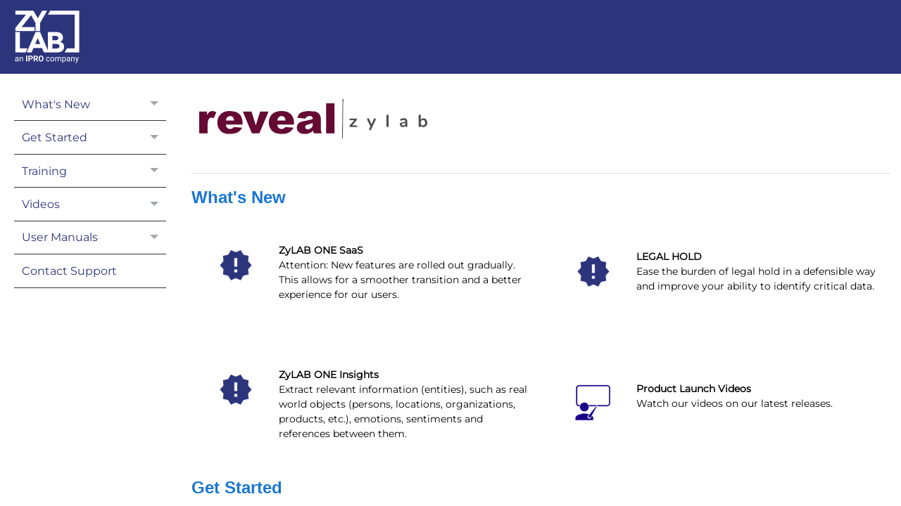

--- FILE ---
content_type: text/html
request_url: https://docs.zylab.com/documentation/
body_size: 603
content:
<!DOCTYPE html>
<html data-mc-runtime-file-type="Default" class="_Skins_HTML5___ZyLAB_Side_Navigation_Landing_Page">
    <head>
        <meta http-equiv="X-UA-Compatible" content="IE=edge" />
        <meta charset="utf-8" />
        <meta name="msapplication-config" content="Skins/Favicons/browserconfig.xml" />
        <link rel="apple-touch-icon" sizes="32x32" href="Skins/Favicons/favicon.ico" />
        <link rel="shortcut icon" href="Skins/Favicons/favicon.ico" />
        <link rel="icon" sizes="32x32" href="Skins/Favicons/favicon.ico" />
        <link rel="icon" sizes="32x32" href="Skins/Favicons/favicon.ico" />
        <link rel="icon" sizes="32x32" href="Skins/Favicons/favicon.ico" />
        <meta name="viewport" content="width=device-width, initial-scale=1.0" /><title></title>
        <script type="text/javascript" src="Resources/Scripts/jquery.min.js">
        </script>
        <script defer="defer" type="text/javascript" src="Resources/Scripts/plugins.min.js">
        </script>
        <script defer="defer" type="text/javascript" src="Resources/Scripts/require.min.js">
        </script>
        <script defer="defer" type="text/javascript" src="Resources/Scripts/require.config.js">
        </script>
        <script defer="defer" type="text/javascript" src="Resources/Scripts/MadCapAll.js">
        </script>
    </head>
    <body>
    </body>
</html>

--- FILE ---
content_type: text/html
request_url: https://docs.zylab.com/documentation/Home.html
body_size: 4159
content:
<!DOCTYPE html>
<html xmlns:MadCap="http://www.madcapsoftware.com/Schemas/MadCap.xsd" lang="en-us" xml:lang="en-us" class="_Skins_HTML5___ZyLAB_Side_Navigation_Landing_Page" data-mc-search-type="Stem" data-mc-help-system-file-name="Default.xml" data-mc-path-to-help-system="" data-mc-has-content-body="True" data-mc-conditions="Primary.ZyLAB Home" data-mc-target-type="WebHelp2" data-mc-runtime-file-type="Topic;Default" data-mc-preload-images="false" data-mc-in-preview-mode="false">
    <head>
        <meta name="viewport" content="width=device-width, initial-scale=1.0" />
        <meta charset="utf-8" />
        <meta http-equiv="X-UA-Compatible" content="IE=edge" />
        <meta http-equiv="Content-Type" content="text/html; charset=utf-8" />
        <meta name="msapplication-config" content="Skins/Favicons/browserconfig.xml" />
        <link rel="apple-touch-icon" sizes="32x32" href="Skins/Favicons/favicon.ico" />
        <link rel="shortcut icon" href="Skins/Favicons/favicon.ico" />
        <link rel="icon" sizes="32x32" href="Skins/Favicons/favicon.ico" />
        <link rel="icon" sizes="32x32" href="Skins/Favicons/favicon.ico" />
        <link rel="icon" sizes="32x32" href="Skins/Favicons/favicon.ico" /><title>What's New</title>
        <link href="Skins/Default/Stylesheets/Slideshow.css" rel="stylesheet" type="text/css" data-mc-generated="True" />
        <link href="Skins/Default/Stylesheets/TextEffects.css" rel="stylesheet" type="text/css" data-mc-generated="True" />
        <link href="Skins/Default/Stylesheets/Topic.css" rel="stylesheet" type="text/css" data-mc-generated="True" />
        <link href="Skins/Default/Stylesheets/Components/Styles.css" rel="stylesheet" type="text/css" data-mc-generated="True" />
        <link href="Skins/Default/Stylesheets/Components/Tablet.css" rel="stylesheet" type="text/css" data-mc-generated="True" />
        <link href="Skins/Default/Stylesheets/Components/Mobile.css" rel="stylesheet" type="text/css" data-mc-generated="True" />
        <link href="Skins/Default/Stylesheets/Components/Print.css" rel="stylesheet" type="text/css" data-mc-generated="True" />
        <link href="Skins/Fluid/Stylesheets/foundation.6.2.3.css" rel="stylesheet" type="text/css" data-mc-generated="True" />
        <link href="Skins/Fluid/Stylesheets/Styles.css" rel="stylesheet" type="text/css" data-mc-generated="True" />
        <link href="Skins/Fluid/Stylesheets/Tablet.css" rel="stylesheet" type="text/css" data-mc-generated="True" />
        <link href="Skins/Fluid/Stylesheets/Mobile.css" rel="stylesheet" type="text/css" data-mc-generated="True" />
        <link href="Skins/Fluid/Stylesheets/Print.css" rel="stylesheet" type="text/css" data-mc-generated="True" />
        <link href="Styles/stylesheet.css" rel="stylesheet" type="text/css" />
        <link rel="apple-touch-icon" sizes="32x32" href="Skins/Favicons/favicon.ico" />
        <link rel="shortcut icon" href="Skins/Favicons/favicon.ico" />
        <link rel="icon" sizes="32x32" href="Skins/Favicons/favicon.ico" />
        <link rel="icon" sizes="32x32" href="Skins/Favicons/favicon.ico" />
        <link rel="icon" sizes="32x32" href="Skins/Favicons/favicon.ico" />
        <script src="Resources/Scripts/jquery.min.js" type="text/javascript">
        </script>
        <script src="Resources/Scripts/purify.min.js" type="text/javascript" defer="defer">
        </script>
        <script src="Resources/Scripts/require.min.js" type="text/javascript" defer="defer">
        </script>
        <script src="Resources/Scripts/require.config.js" type="text/javascript" defer="defer">
        </script>
        <script src="Resources/Scripts/foundation.6.2.3_custom.js" type="text/javascript" defer="defer">
        </script>
        <script src="Resources/Scripts/plugins.min.js" type="text/javascript" defer="defer">
        </script>
        <script src="Resources/Scripts/MadCapAll.js" type="text/javascript" defer="defer">
        </script>
    </head>
    <body>
        <div class="foundation-wrap off-canvas-wrapper">
            <div class="off-canvas-wrapper-inner" data-off-canvas-wrapper="">
                <aside class="off-canvas position-right" role="navigation" id="offCanvas" data-off-canvas="" data-position="right" data-mc-ignore="true">
                    <ul class="off-canvas-accordion vertical menu off-canvas-list" data-accordion-menu="" data-mc-back-link="Back" data-mc-css-tree-node-expanded="is-accordion-submenu-parent" data-mc-css-tree-node-collapsed="is-accordion-submenu-parent" data-mc-css-sub-menu="vertical menu is-accordion-submenu nested" data-mc-include-indicator="False" data-mc-include-icon="False" data-mc-include-parent-link="True" data-mc-include-back="False" data-mc-defer-expand-event="True" data-mc-expand-event="click.zf.accordionMenu" data-mc-toc="True">
                    </ul>
                </aside>
                <div class="off-canvas-content inner-wrap" data-off-canvas-content="">
                    <div data-sticky-container="" class="title-bar-container">
                        <nav class="title-bar tab-bar sticky" role="banner" data-sticky="" data-options="marginTop:0" style="width:100%" data-sticky-on="only screen and (max-width: 1279px)" data-mc-ignore="true"><a class="skip-to-content fluid-skip showOnFocus" href="#">Skip To Main Content</a>
                            <div class="middle title-bar-section outer-row clearfix">
                                <div class="menu-icon-container relative clearfix">
                                    <div class="central-account-wrapper">
                                        <div class="central-dropdown"><a class="central-account-drop"><span class="central-account-image"></span><span class="central-account-text">Account</span></a>
                                            <div class="central-dropdown-content"><a class="MCCentralLink central-dropdown-content-settings">Settings</a>
                                                <hr class="central-separator" /><a class="MCCentralLink central-dropdown-content-logout">Logout</a>
                                            </div>
                                        </div>
                                    </div>
                                    <button class="menu-icon" aria-label="Show Navigation Panel" data-toggle="offCanvas"><span></span>
                                    </button>
                                </div>
                            </div>
                            <div class="title-bar-layout outer-row">
                                <div class="logo-wrapper"><a class="logo" href="https://docs.zylab.com/Documentation/Home.html" alt="Logo"></a>
                                </div>
                                <div class="navigation-wrapper nocontent">
                                    <ul class="navigation clearfix" role="navigation" data-mc-css-tree-node-has-children="has-children" data-mc-css-sub-menu="sub-menu" data-mc-expand-event="mouseenter" data-mc-top-nav-menu="True" data-mc-max-depth="3" data-mc-include-icon="False" data-mc-include-indicator="False" data-mc-include-children="True" data-mc-include-siblings="True" data-mc-include-parent="True" data-mc-toc="True">
                                        <li class="placeholder" style="visibility:hidden"><a>placeholder</a>
                                        </li>
                                    </ul>
                                </div>
                                <div class="central-account-wrapper">
                                    <div class="central-dropdown"><a class="central-account-drop"><span class="central-account-image"></span><span class="central-account-text">Account</span></a>
                                        <div class="central-dropdown-content"><a class="MCCentralLink central-dropdown-content-settings">Settings</a>
                                            <hr class="central-separator" /><a class="MCCentralLink central-dropdown-content-logout">Logout</a>
                                        </div>
                                    </div>
                                </div>
                                <div class="nav-search-wrapper">
                                    <div class="nav-search row">
                                        <form class="search" action="#">
                                            <div class="search-bar search-bar-container needs-pie">
                                                <input class="search-field needs-pie" type="search" aria-label="Search Field" placeholder="Search" />
                                                <div class="search-filter-wrapper"><span class="invisible-label" id="search-filters-label">Filter: </span>
                                                    <div class="search-filter" aria-haspopup="true" aria-controls="sf-content" aria-expanded="false" aria-label="Search Filter" title="All Files" role="button" tabindex="0">
                                                    </div>
                                                    <div class="search-filter-content" id="sf-content">
                                                        <ul>
                                                            <li>
                                                                <button class="mc-dropdown-item" aria-labelledby="search-filters-label filterSelectorLabel-00001"><span id="filterSelectorLabel-00001">All Files</span>
                                                                </button>
                                                            </li>
                                                        </ul>
                                                    </div>
                                                </div>
                                                <div class="search-submit-wrapper" dir="ltr">
                                                    <div class="search-submit" title="Search" role="button" tabindex="0"><span class="invisible-label">Submit Search</span>
                                                    </div>
                                                </div>
                                            </div>
                                        </form>
                                    </div>
                                </div>
                            </div>
                        </nav>
                    </div>
                    <div class="main-section">
                        <div class="row outer-row sidenav-layout">
                            <nav class="sidenav-wrapper">
                                <div class="sidenav-container">
                                    <ul class="off-canvas-accordion vertical menu sidenav" data-accordion-menu="" data-mc-css-tree-node-expanded="is-accordion-submenu-parent" data-mc-css-tree-node-collapsed="is-accordion-submenu-parent" data-mc-css-sub-menu="vertical menu accordion-menu is-accordion-submenu nested" data-mc-include-indicator="False" data-mc-include-icon="False" data-mc-include-parent-link="False" data-mc-include-back="False" data-mc-defer-expand-event="True" data-mc-expand-event="click.zf.accordionMenu" data-mc-toc="True" data-mc-side-nav-menu="True">
                                    </ul>
                                </div>
                            </nav>
                            <div class="body-container">
                                <div data-mc-content-body="True">
                                    <!--
		<div style="float:right; width:100%">
			<MadCap:topicToolbarProxy style="mc-topic-toolbar-items: ;" />
		</div>
		-->
                                    <div>
                                        <div role="main" id="mc-main-content">
                                            <h1>
                                                <img src="Resources/Images/ONE/new branding.png" />
                                            </h1>
                                            <h2>What's New</h2>
                                            <table>
                                                <tbody>
                                                    <tr>
                                                        <td width="400px"><a href="https://docs.zylab.com/01/ZyLAB/ONE/10000.html" class="buttonhome"><div class="imageleft"><img src="Resources/Images/icon-new.png" style="padding-right: 15px;" /></div><p style="font-size:14px;"><b>ZyLAB ONE SaaS</b><br />Attention: New features are rolled out gradually. This allows for a smoother transition and a better experience for our users.</p></a>
                                                        </td>
                                                        <td width="30px">
                                                        </td>
                                                        <td width="400px"><a href="https://docs.zylab.com/02/ZyLAB/LegalHold/1000.html" class="buttonhome"><div class="imageleft"><img src="Resources/Images/icon-new.png" style="padding-right: 15px;" /></div><p style="font-size:14px;"><b>LEGAL&#160;HOLD</b><br />		Ease the burden of legal hold in a defensible way and improve your ability to identify critical data.</p></a>
                                                        </td>
                                                    </tr>
                                                    <tr height="30px">
                                                    </tr>
                                                    <tr>
                                                        <td width="400px"><a href="https://docs.zylab.com/01/ZyLAB/ONE/080801.html" class="buttonhome"><div class="imageleft"><img src="Resources/Images/icon-new.png" style="padding-right: 15px;" /></div><p style="font-size:14px;"><b>ZyLAB ONE Insights</b><br />		Extract relevant information (entities), such as real world objects (persons, locations, organizations, products, etc.), 
								emotions, sentiments and references between them.</p></a>
                                                        </td>
                                                        <td width="30px">
                                                        </td>
                                                        <td width="400px"><a href="https://docs.zylab.com/01/ZyLAB/ONE/202011.html" class="buttonhome"><div class="imageleft"><img src="Resources/Images/icon-training72x72.png" style="padding-right: 15px;" /></div><p style="font-size:14px;"><b>Product Launch Videos</b><br />		Watch our videos on our latest releases.</p></a>
                                                        </td>
                                                    </tr>
                                                </tbody>
                                            </table>
                                            <h2>Get Started</h2>
                                            <table>
                                                <tbody>
                                                    <tr>
                                                        <td width="400px"><a href="https://docs.zylab.com/01/ZyLAB/PRR-and-FOIA/03030303.html" class="buttonhome"><div class="imageleft"><img src="Resources/Images/outline_library_books_blue_36dp.png" style="padding-right: 15px;" /></div><p style="font-size:14px;"><b>PRR &amp; FOIA</b><br />	Respond to open records requests with ZyLAB ONE. Watch our videos and follow our use case.</p></a>
                                                        </td>
                                                        <td width="30px">
                                                        </td>
                                                        <td width="400px"><a href="https://docs.zylab.com/01/ZyLAB/Litigation-and-Arbitration/03030302.html" class="buttonhome"><div class="imageleft"><img src="Resources/Images/litigationblue.png" style="padding-right: 15px;" /></div><p style="font-size:14px;"><b>Litigation &amp; Arbitration</b><br />ZyLAB ONE is the ideal platform to perform eDiscovery for Litigation. Watch our introduction video and follow our use case to learn more.</p></a>
                                                        </td>
                                                    </tr>
                                                    <tr height="30px">
                                                    </tr>
                                                    <tr>
                                                        <td width="400px"><a href="https://docs.zylab.com/01/ZyLAB/Internal-Investigations/03030301.html" class="buttonhome"><div class="imageleft"><img src="Resources/Images/internalblue.png" style="padding-right: 15px;" /></div><p style="font-size:14px;"><b>Internal Investigations</b><br />	Watch our introduction video and follow our use case on how to perform Internal Investigations using ZyLAB ONE.</p></a>
                                                        </td>
                                                        <td width="30px">
                                                        </td>
                                                        <td width="400px"><a href="https://docs.zylab.com/01/ZyLAB/Regulatory-Requests/03030301.html" class="buttonhome"><div class="imageleft"><img src="Resources/Images/regulatoryblue.png" style="padding-right: 15px;" /></div><p style="font-size:14px;"><b>Regulatory Requests</b><br />		Learn how to respond to regulatory requests properly. Follow our Zorgfraude (Dutch) use case.</p></a>
                                                        </td>
                                                    </tr>
                                                    <tr height="30px">
                                                    </tr>
                                                    <tr>
                                                        <td width="400px"><a href="https://docs.zylab.com/01/ZyLAB/Data-Privacy-and-Protection/001.html" class="buttonhome"><div class="imageleft"><img src="Resources/Images/outline_security_blue_36dp.png" style="padding-right: 15px;" /></div><p style="font-size:14px;"><b>Data Privacy &amp; Protection</b><br />		Learn how to stay compliant with the GDPR privacy law. Follow our use cases.</p></a>
                                                        </td>
                                                        <td width="30px">
                                                        </td>
                                                        <td width="400px"><a href="https://docs.zylab.com/01/ZyLAB/Woo-Dutch/introductie.html" class="buttonhome"><div class="imageleft"><img src="Resources/Images/wobblue.png" style="padding-right: 15px;" /></div><p style="font-size:14px;"><b>Woo (Dutch)</b><br />		Leer hoe u een Woo-verzoek uitvoert met behulp van ZyLAB ONE. Bekijk onze videos en volg onze use case.</p></a>
                                                        </td>
                                                    </tr>
                                                </tbody>
                                            </table>
                                        </div>
                                    </div>
                                </div>
                            </div>
                        </div>
                    </div><a data-close="true"></a>
                </div>
            </div>
        </div>
    </body>
</html>

--- FILE ---
content_type: text/css
request_url: https://docs.zylab.com/documentation/Styles/stylesheet.css
body_size: 6787
content:
@namespace MadCap url(http://www.madcapsoftware.com/Schemas/MadCap.xsd);
/*<meta />*/

@font-face 
{
	font-family: 'MontserratItalic';
	src: url(../Resources/Fonts/Montserrat-Italic-VariableFont_wght.ttf);
}

@font-face 
{
	font-family: 'Montserrat';
	src: url(../Resources/Fonts/Montserrat-VariableFont_wght.ttf);
}

@font-face 
{
	font-family: 'OpenSansItalic';
	src: url(../Resources/Fonts/OpenSans-Italic-VariableFont_wdth,wght.ttf);
}

@font-face 
{
	font-family: 'OpenSans';
	src: url(../Resources/Fonts/OpenSans-VariableFont_wdth,wght.ttf);
}

@font-face 
{
	font-family: 'Roboto';
	src: url(../Resources/Fonts/Roboto-Regular.ttf);
}

@font-face 
{
	font-family: 'Roboto Light';
	src: url(../Resources/Fonts/Roboto-Light.ttf);
}

@font-face 
{
	font-family: 'Roboto Medium';
	src: url(../Resources/Fonts/Roboto-Medium.ttf);
}

@font-face 
{
	font-family: 'Roboto Black';
	src: url(../Resources/Fonts/Roboto-Black.ttf);
}

body,
html
{
	height: 100%;
	margin: 0;
	link: "#2196F3" alink;
	scroll-padding-top: 118px;
}

section
{
	min-height: 100%;
	font-family: Montserrat;
}

.verticalLine
{
	border-left: thin solid #ff5722;
	padding-left: 16px;
	margin-left: 16px;
}

#header11
{
	width: 100%;
	height: 48px;
	background-color: #FFFFFF;
	font-family: OpenSans;
}

.heading11
{
	font-family: OpenSans;
	font-style: normal;
	font-variant: normal;
	font-weight: normal;
	font-size: 16px;
	color: #757575;
	background-color: inherit;
	word-spacing: normal;
	letter-spacing: normal;
	vertical-align: baseline;
	text-transform: none;
	line-height: normal;
	margin-top: 0px;
	margin-bottom: 3pt;
	margin-left: 0cm;
	margin-right: 0cm;
	padding-top: 13px;
	padding-bottom: 16px;
	padding-left: 16px;
	padding-right: 0pt;
	float: none;
	clear: none;
	text-align: left;
	text-indent: 0cm;
	width: auto;
	height: auto;
	white-space: normal;
	display: block;
	text-decoration: none;
}

.back
{
	font-family: Montserrat;
	font-style: normal;
	font-variant: normal;
	font-weight: normal;
	font-size: 14px;
	color: #000000;
	background-color: inherit;
	word-spacing: normal;
	letter-spacing: normal;
	vertical-align: baseline;
	text-transform: none;
	line-height: normal;
	margin-top: 6pt;
	margin-bottom: 6pt;
	margin-left: 16px;
	margin-right: 0pt;
	padding-top: 24px;
	padding-bottom: 0pt;
	padding-left: 0px;
	padding-right: 16px;
	float: none;
	clear: none;
	text-align: right;
	text-indent: 0cm;
	width: auto;
	height: auto;
	white-space: normal;
	display: block;
	text-decoration: none;
}

.subheading
{
	font-family: OpenSans;
	font-variant: normal;
	font-weight: normal;
	font-size: 14px;
	color: #2196F3;
	background-color: inherit;
	word-spacing: normal;
	letter-spacing: normal;
	vertical-align: baseline;
	text-transform: none;
	line-height: normal;
	margin-top: 6pt;
	margin-bottom: 6pt;
	margin-left: 0pt;
	margin-right: 0pt;
	padding-top: 0pt;
	padding-bottom: 0pt;
	padding-left: 16px;
	padding-right: 0pt;
	float: none;
	clear: none;
	text-align: left;
	text-indent: 0cm;
	width: auto;
	height: auto;
	white-space: normal;
	text-decoration: none;
	font-style: normal;
}

.subheading2
{
	font-family: OpenSans;
	font-variant: normal;
	font-weight: normal;
	font-size: 14px;
	color: #2196F3;
	background-color: inherit;
	word-spacing: normal;
	letter-spacing: normal;
	vertical-align: baseline;
	text-transform: none;
	line-height: normal;
	margin-top: 6pt;
	margin-bottom: 6pt;
	margin-left: 0pt;
	margin-right: 0pt;
	padding-top: 0pt;
	padding-bottom: 0pt;
	padding-left: 0px;
	padding-right: 0pt;
	float: none;
	clear: none;
	text-align: left;
	text-indent: 0cm;
	width: auto;
	height: auto;
	white-space: normal;
	text-decoration: none;
	font-style: normal;
}

ol
{
	list-style-image: none;
	font-family: Montserrat;
}

.relatedheading
{
	font-family: Montserrat;
	font-style: normal;
	font-variant: normal;
	font-weight: bold;
	font-size: 14px;
	color: #000000;
	background-color: #004080;
	word-spacing: normal;
	letter-spacing: normal;
	vertical-align: baseline;
	text-transform: none;
	line-height: normal;
	margin-top: 0px;
	margin-bottom: 1px;
	margin-left: 0pt;
	margin-right: 0pt;
	padding-top: 6px;
	padding-bottom: 0px;
	padding-left: 16px;
	padding-right: 4px;
	border-color: #FFFFFF;
	border-right-style: solid;
	border-right-width: 1px;
	border-right-color: #FFFFFF;
	float: none;
	clear: none;
	text-align: left;
	text-indent: 0cm;
	width: auto;
	height: auto;
	white-space: normal;
	text-decoration: none;
}

.relateditem
{
	font-family: Montserrat;
	font-style: normal;
	font-variant: normal;
	font-weight: normal;
	font-size: 14px;
	color: #000000;
	background-color: #DFDFDF;
	word-spacing: normal;
	letter-spacing: normal;
	vertical-align: baseline;
	text-transform: none;
	line-height: normal;
	margin-top: 0pt;
	margin-bottom: 0pt;
	margin-left: 0pt;
	margin-right: 0pt;
	padding-top: 4px;
	padding-bottom: 4px;
	padding-left: 4px;
	padding-right: 4px;
	border-color: #FFFFFF;
	border-right-style: solid;
	border-right-width: 1px;
	border-right-color: #FFFFFF;
	float: none;
	clear: none;
	text-align: left;
	text-indent: 0cm;
	width: auto;
	height: auto;
	white-space: normal;
	text-decoration: none;
}

.bodytext
{
	font-family: Montserrat;
	font-style: normal;
	font-variant: normal;
	font-weight: normal;
	font-size: 14px;
	color: #000000;
	background-color: inherit;
	word-spacing: normal;
	letter-spacing: normal;
	vertical-align: baseline;
	text-transform: none;
	line-height: normal;
	margin-top: 6pt;
	margin-bottom: 6pt;
	margin-left: 16px;
	margin-right: 0pt;
	padding-top: 16px;
	padding-bottom: 16px;
	padding-left: 0px;
	padding-right: 16px;
	float: none;
	clear: none;
	text-align: left;
	text-indent: 0cm;
	width: auto;
	height: auto;
	white-space: normal;
	display: block;
	text-decoration: none;
}

.heading4
{
	font-family: Montserrat;
	font-style: normal;
	font-variant: normal;
	font-weight: bold;
	font-size: 14px;
	background-color: #FFFFFF;
	word-spacing: normal;
	letter-spacing: normal;
	vertical-align: baseline;
	text-transform: none;
	line-height: normal;
	margin-top: 6pt;
	margin-bottom: 3pt;
	margin-left: 0cm;
	margin-right: 0cm;
	padding-top: 0pt;
	padding-bottom: 0pt;
	padding-left: 0pt;
	padding-right: 0pt;
	float: none;
	clear: none;
	text-align: left;
	text-indent: 0cm;
	width: auto;
	height: auto;
	white-space: normal;
	text-decoration: none;
	color: #808080;
}

#header
{
	width: 100%;
	height: 48px;
	background-color: #2196F3;
	font-family: Montserrat;
}

.heading1
{
	font-family: opensans;
	font-style: normal;
	font-variant: normal;
	font-weight: bold;
	font-size: 45px;
	color: #FFFFFF;
	background-color: inherit;
	word-spacing: normal;
	letter-spacing: normal;
	vertical-align: baseline;
	text-transform: none;
	line-height: normal;
	margin-top: 0px;
	margin-bottom: 3pt;
	margin-left: 0cm;
	margin-right: 0cm;
	padding-top: 13px;
	padding-bottom: 16px;
	padding-left: 16px;
	padding-right: 0pt;
	float: none;
	clear: none;
	text-align: left;
	text-indent: 0cm;
	width: auto;
	height: auto;
	white-space: normal;
	display: block;
	text-decoration: none;
}

.list3
{
	display: block;
	font-family: Montserrat;
	font-style: normal;
	font-variant: normal;
	font-weight: normal;
	font-size: 14px;
	color: #000000;
	background-color: inherit;
	word-spacing: normal;
	letter-spacing: normal;
	vertical-align: baseline;
	text-transform: none;
	line-height: normal;
	margin-top: 6pt;
	margin-bottom: 6pt;
	margin-left: 30pt;
	margin-right: 20cm;
	padding-top: 4pt;
	padding-bottom: 4pt;
	padding-left: 4pt;
	padding-right: 4pt;
	border-color: #CE7B2E;
	border-top-style: solid;
	border-top-width: thin;
	border-top-color: #CE7B2E;
	border-right-style: solid;
	border-right-width: thin;
	border-right-color: #CE7B2E;
	float: none;
	clear: none;
	text-align: right;
	text-indent: 0cm;
	width: 90%;
	height: auto;
	white-space: normal;
	text-decoration: none;
}

.note
{
	display: block;
	font-family: Montserrat;
	font-style: normal;
	font-variant: normal;
	font-weight: normal;
	font-size: 14px;
	color: #000000;
	background-color: #f2f2f2;
	word-spacing: normal;
	letter-spacing: normal;
	vertical-align: baseline;
	text-transform: none;
	line-height: normal;
	margin-top: 16pt;
	margin-bottom: 16pt;
	margin-left: 30pt;
	margin-right: 20pt;
	padding-top: 4pt;
	padding-bottom: 4pt;
	padding-left: 4pt;
	padding-right: 10pt;
	border-color: "black";
	border-top-style: solid;
	border-top-width: thin;
	border-top-color: "black";
	border-bottom-style: solid;
	border-bottom-width: thin;
	border-bottom-color: "black";
	border-left-style: solid;
	border-left-width: thin;
	border-left-color: "black";
	border-right-style: solid;
	border-right-width: thin;
	border-right-color: "black";
	float: none;
	clear: none;
	text-align: left;
	text-indent: 0cm;
	width: 90%;
	height: auto;
	white-space: normal;
	text-decoration: none;
}

ul.listbullet
{
	list-style-type: Disc;
	list-style-image: none;
	list-style-position: outside;
	margin-top: 0pt;
	margin-bottom: 0pt;
}

li.listbullet
{
	font-family: Montserrat;
	font-style: normal;
	font-variant: normal;
	font-weight: normal;
	font-size: 14px;
	color: #000000;
	background-color: inherit;
	word-spacing: normal;
	letter-spacing: normal;
	vertical-align: baseline;
	text-transform: none;
	line-height: normal;
	margin-top: 3pt;
	margin-bottom: 0pt;
	margin-left: 0pt;
	margin-right: 0pt;
	padding-top: 0pt;
	padding-bottom: 4px;
	padding-left: 0px;
	padding-right: 16px;
	float: none;
	clear: none;
	text-align: left;
	text-indent: 0cm;
	width: auto;
	height: auto;
	white-space: normal;
	text-decoration: none;
}

.specialbold
{
	display: inline;
	font-family: Montserrat;
	font-weight: bold;
	color: #000000;
	background-color: inherit;
	vertical-align: baseline;
	padding-top: 0pt;
	padding-bottom: 0pt;
	padding-left: 0pt;
	padding-right: 0pt;
}

.heading2
{
	font-family: Montserrat;
	font-style: normal;
	font-variant: normal;
	font-weight: normal;
	font-size: 18pt;
	color: #1976D2;
	background-color: inherit;
	word-spacing: normal;
	letter-spacing: normal;
	vertical-align: baseline;
	text-transform: none;
	line-height: normal;
	margin-top: 6pt;
	margin-bottom: 3pt;
	margin-left: 0cm;
	margin-right: 0cm;
	padding-top: 0pt;
	padding-bottom: 0pt;
	padding-left: 0pt;
	padding-right: 0pt;
	float: none;
	clear: none;
	text-align: left;
	text-indent: 0cm;
	width: auto;
	height: auto;
	white-space: normal;
	text-decoration: none;
}

ol.listnumber
{
	list-style-type: Decimal;
	list-style-position: outside;
	margin-top: 0pt;
	margin-bottom: 0pt;
}

li.listnumber
{
	font-family: Montserrat;
	font-style: normal;
	font-variant: normal;
	font-weight: normal;
	font-size: 14px;
	color: #000000;
	background-color: inherit;
	word-spacing: normal;
	letter-spacing: normal;
	vertical-align: baseline;
	text-transform: none;
	line-height: normal;
	margin-top: 3pt;
	margin-bottom: 0pt;
	margin-left: 0pt;
	margin-right: 0pt;
	padding-top: 0pt;
	padding-bottom: 4pt;
	padding-left: 0pt;
	padding-right: 16pt;
	float: none;
	clear: none;
	text-align: left;
	text-indent: 0cm;
	width: auto;
	height: auto;
	white-space: normal;
	text-decoration: none;
}

ul.listbullet2
{
	list-style-type: Disc;
	list-style-image: none;
	list-style-position: outside;
	margin-top: 0pt;
	margin-bottom: 0pt;
}

li.listbullet2
{
	font-family: Montserrat;
	font-style: normal;
	font-variant: normal;
	font-weight: normal;
	font-size: 14px;
	color: #000000;
	background-color: inherit;
	word-spacing: normal;
	letter-spacing: normal;
	vertical-align: baseline;
	text-transform: none;
	line-height: normal;
	margin-top: 3pt;
	margin-bottom: 0pt;
	margin-left: 0pt;
	margin-right: 0pt;
	padding-top: 0pt;
	padding-bottom: 0pt;
	padding-left: 0pt;
	padding-right: 0pt;
	float: none;
	clear: none;
	text-align: left;
	text-indent: 0cm;
	width: auto;
	height: auto;
	white-space: normal;
	text-decoration: none;
}

.emphasis
{
	display: inline;
	font-style: italic;
	color: inherit;
	background-color: inherit;
	vertical-align: baseline;
	padding-top: 0pt;
	padding-bottom: 0pt;
	padding-left: 0pt;
	padding-right: 0pt;
}

.listnote
{
	display: block;
	font-family: Montserrat;
	font-style: normal;
	font-variant: normal;
	font-weight: normal;
	font-size: 14px;
	color: #000000;
	background-color: #F2F2F2;
	word-spacing: normal;
	letter-spacing: normal;
	vertical-align: baseline;
	text-transform: none;
	line-height: normal;
	margin-top: 10pt;
	margin-bottom: 10pt;
	margin-left: 0pt;
	margin-right: 20pt;
	padding-top: 4pt;
	padding-bottom: 4pt;
	padding-left: 4pt;
	padding-right: 4pt;
	border-color: #CE7B2E;
	border-top-style: solid;
	border-top-width: thin;
	border-top-color: #CE7B2E;
	border-bottom-style: solid;
	border-bottom-width: thin;
	border-bottom-color: #CE7B2E;
	border-left-style: solid;
	border-left-width: thin;
	border-left-color: #CE7B2E;
	border-right-style: solid;
	border-right-width: thin;
	border-right-color: #CE7B2E;
	float: none;
	clear: none;
	text-align: left;
	text-indent: 0cm;
	width: 95%;
	height: auto;
	white-space: normal;
	text-decoration: none;
}

ul.listbullet3authorit
{
	list-style-type: Square;
	list-style-image: none;
	list-style-position: outside;
	margin-top: 6pt;
	margin-bottom: 6pt;
}

li.listbullet3authorit
{
	font-family: Montserrat;
	font-style: normal;
	font-variant: normal;
	font-weight: normal;
	font-size: 14px;
	color: #000000;
	background-color: inherit;
	word-spacing: normal;
	letter-spacing: normal;
	vertical-align: baseline;
	text-transform: none;
	line-height: normal;
	margin-top: 6pt;
	margin-bottom: 6pt;
	margin-left: 0pt;
	margin-right: 0pt;
	padding-top: 0pt;
	padding-bottom: 0pt;
	padding-left: 0pt;
	padding-right: 0pt;
	float: none;
	clear: none;
	text-align: left;
	text-indent: 0cm;
	width: auto;
	height: auto;
	white-space: normal;
	text-decoration: none;
}

.heading3
{
	font-family: Montserrat;
	font-style: normal;
	font-variant: normal;
	font-weight: normal;
	font-size: 14pt;
	color: #808080;
	background-color: inherit;
	word-spacing: normal;
	letter-spacing: normal;
	vertical-align: baseline;
	text-transform: none;
	line-height: normal;
	margin-top: 6pt;
	margin-bottom: 3pt;
	margin-left: 0cm;
	margin-right: 0cm;
	padding-top: 0pt;
	padding-bottom: 0pt;
	padding-left: 0pt;
	padding-right: 0pt;
	float: none;
	clear: none;
	text-align: left;
	text-indent: 0cm;
	width: auto;
	height: auto;
	white-space: normal;
	text-decoration: none;
}

.list2
{
	display: block;
	font-family: Montserrat;
	font-style: normal;
	font-variant: normal;
	font-weight: normal;
	font-size: 14px;
	color: #000000;
	background-color: inherit;
	word-spacing: normal;
	letter-spacing: normal;
	vertical-align: baseline;
	text-transform: none;
	line-height: normal;
	margin-top: 3pt;
	margin-bottom: 3pt;
	margin-left: 0cm;
	margin-right: 0cm;
	padding-top: 0pt;
	padding-bottom: 0pt;
	padding-left: 0pt;
	padding-right: 0pt;
	float: none;
	clear: none;
	text-align: left;
	text-indent: 0cm;
	width: auto;
	height: auto;
	white-space: normal;
	text-decoration: none;
}

.monospace
{
	display: inline;
	font-family: Montserrat;
	color: inherit;
	background-color: inherit;
	vertical-align: baseline;
	padding-top: 0pt;
	padding-bottom: 0pt;
	padding-left: 0pt;
	padding-right: 0pt;
}

ol.listalpha
{
	list-style-type: Lower-Alpha;
	list-style-position: outside;
	margin-top: 6pt;
	margin-bottom: 0pt;
}

li.listalpha
{
	font-family: Montserrat;
	font-style: normal;
	font-variant: normal;
	font-weight: normal;
	font-size: 14px;
	color: #000000;
	background-color: inherit;
	word-spacing: normal;
	letter-spacing: normal;
	vertical-align: baseline;
	text-transform: none;
	line-height: normal;
	margin-top: 6pt;
	margin-bottom: 0pt;
	margin-left: 0pt;
	margin-right: 0pt;
	padding-top: 0pt;
	padding-bottom: 0pt;
	padding-left: 0pt;
	padding-right: 0pt;
	float: none;
	clear: none;
	text-align: left;
	text-indent: 0cm;
	width: auto;
	height: auto;
	white-space: normal;
	text-decoration: none;
}

.list
{
	display: block;
	font-family: Montserrat;
	font-style: normal;
	font-variant: normal;
	font-weight: normal;
	font-size: 14px;
	color: #000000;
	background-color: inherit;
	word-spacing: normal;
	letter-spacing: normal;
	vertical-align: baseline;
	text-transform: none;
	line-height: normal;
	margin-top: 3pt;
	margin-bottom: 3pt;
	margin-left: 0cm;
	margin-right: 0cm;
	padding-top: 0pt;
	padding-bottom: 0pt;
	padding-left: 0pt;
	padding-right: 0pt;
	float: none;
	clear: none;
	text-align: left;
	text-indent: 0cm;
	width: auto;
	height: auto;
	white-space: normal;
	text-decoration: none;
}

.heading6
{
	font-family: opensans;
	font-style: italic;
	font-variant: normal;
	font-weight: bold;
	font-size: 10pt;
	color: #000000;
	background-color: inherit;
	word-spacing: normal;
	letter-spacing: normal;
	vertical-align: baseline;
	text-transform: none;
	line-height: normal;
	margin-top: 6pt;
	margin-bottom: 3pt;
	margin-left: 0cm;
	margin-right: 0cm;
	padding-top: 0pt;
	padding-bottom: 0pt;
	padding-left: 0pt;
	padding-right: 0pt;
	float: none;
	clear: none;
	text-align: left;
	text-indent: 0cm;
	width: auto;
	height: auto;
	white-space: normal;
	text-decoration: none;
}

.heading5
{
	font-family: opensans;
	font-style: normal;
	font-variant: normal;
	font-weight: lighter;
	font-size: 15pt;
	color: #808080;
	background-color: inherit;
	word-spacing: normal;
	letter-spacing: normal;
	vertical-align: baseline;
	text-transform: none;
	line-height: normal;
	margin-top: 6pt;
	margin-bottom: 3pt;
	margin-left: 0cm;
	margin-right: 0cm;
	padding-top: 0pt;
	padding-bottom: 0pt;
	padding-left: 0pt;
	padding-right: 0pt;
	float: none;
	clear: none;
	text-align: left;
	text-indent: 0cm;
	width: auto;
	height: auto;
	white-space: normal;
	text-decoration: none;
}

.tablebodytextcentre
{
	font-family: Montserrat;
	font-style: normal;
	font-variant: normal;
	font-weight: normal;
	font-size: 10pt;
	color: #000000;
	background-color: inherit;
	word-spacing: normal;
	letter-spacing: normal;
	vertical-align: baseline;
	text-transform: none;
	line-height: normal;
	margin-top: 2pt;
	margin-bottom: 2pt;
	margin-left: 0pt;
	margin-right: 0pt;
	padding-top: 0pt;
	padding-bottom: 0pt;
	padding-left: 0pt;
	padding-right: 0pt;
	float: none;
	clear: none;
	text-align: center;
	text-indent: 0cm;
	width: auto;
	height: auto;
	white-space: normal;
	text-decoration: none;
}

.indexatoz
{
	font-family: Montserrat;
	font-style: normal;
	font-variant: normal;
	font-weight: bold;
	font-size: 10pt;
	color: #000000;
	background-color: inherit;
	word-spacing: normal;
	letter-spacing: normal;
	vertical-align: baseline;
	text-transform: none;
	line-height: normal;
	margin-top: 12pt;
	margin-bottom: 0pt;
	margin-left: 0pt;
	margin-right: 0pt;
	padding-top: 6pt;
	padding-bottom: 6pt;
	padding-left: 6pt;
	padding-right: 6pt;
	border-color: #C0C0C0;
	border-top-style: solid;
	border-top-width: thin;
	border-top-color: #C0C0C0;
	border-bottom-style: solid;
	border-bottom-width: thin;
	border-bottom-color: #C0C0C0;
	float: none;
	clear: none;
	text-align: left;
	text-indent: 0cm;
	width: auto;
	height: auto;
	white-space: normal;
	text-decoration: none;
}

.indexheading
{
	font-family: Montserrat;
	font-style: normal;
	font-variant: normal;
	font-weight: bold;
	font-size: 10pt;
	color: #000000;
	background-color: inherit;
	word-spacing: normal;
	letter-spacing: normal;
	vertical-align: baseline;
	text-transform: none;
	line-height: normal;
	margin-top: 0pt;
	margin-bottom: 0pt;
	margin-left: 0pt;
	margin-right: 0pt;
	padding-top: 12pt;
	padding-bottom: 6pt;
	padding-left: 0pt;
	padding-right: 0pt;
	float: none;
	clear: none;
	text-align: left;
	text-indent: 0cm;
	width: auto;
	height: auto;
	white-space: normal;
	text-decoration: none;
}

.index1
{
	font-family: Montserrat;
	font-style: normal;
	font-variant: normal;
	font-weight: bold;
	font-size: 10pt;
	color: #000000;
	background-color: inherit;
	word-spacing: normal;
	letter-spacing: normal;
	vertical-align: baseline;
	text-transform: none;
	line-height: normal;
	margin-top: 0cm;
	margin-bottom: 0cm;
	margin-left: 0cm;
	margin-right: 0cm;
	padding-top: 3pt;
	padding-bottom: 0pt;
	padding-left: 0pt;
	padding-right: 0pt;
	float: none;
	clear: none;
	text-align: left;
	text-indent: 0pt;
	width: auto;
	height: auto;
	white-space: normal;
	text-decoration: none;
}

.index2
{
	font-family: Montserrat;
	font-style: normal;
	font-variant: normal;
	font-weight: normal;
	font-size: 10pt;
	color: #000000;
	background-color: inherit;
	word-spacing: normal;
	letter-spacing: normal;
	vertical-align: baseline;
	text-transform: none;
	line-height: normal;
	margin-top: 0cm;
	margin-bottom: 0cm;
	margin-left: 0cm;
	margin-right: 0cm;
	padding-top: 0pt;
	padding-bottom: 0pt;
	padding-left: 0pt;
	padding-right: 0pt;
	float: none;
	clear: none;
	text-align: left;
	text-indent: 0pt;
	width: auto;
	height: auto;
	white-space: normal;
	text-decoration: none;
}

.index3
{
	font-family: Montserrat;
	font-style: normal;
	font-variant: normal;
	font-weight: normal;
	font-size: 10pt;
	color: #000000;
	background-color: inherit;
	word-spacing: normal;
	letter-spacing: normal;
	vertical-align: baseline;
	text-transform: none;
	line-height: normal;
	margin-top: 0cm;
	margin-bottom: 0cm;
	margin-left: 0cm;
	margin-right: 0cm;
	padding-top: 0pt;
	padding-bottom: 0pt;
	padding-left: 0pt;
	padding-right: 0pt;
	float: none;
	clear: none;
	text-align: left;
	text-indent: 0pt;
	width: auto;
	height: auto;
	white-space: normal;
	text-decoration: none;
}

.indexlink
{
	font-family: Montserrat;
	font-style: italic;
	font-variant: normal;
	font-weight: normal;
	font-size: 10pt;
	color: #000000;
	background-color: inherit;
	word-spacing: normal;
	letter-spacing: normal;
	vertical-align: baseline;
	text-transform: none;
	line-height: normal;
	margin-top: 0cm;
	margin-bottom: 0cm;
	margin-left: 0cm;
	margin-right: 0cm;
	padding-top: 0pt;
	padding-bottom: 0pt;
	padding-left: 0pt;
	padding-right: 0pt;
	float: none;
	clear: none;
	text-align: left;
	text-indent: 0pt;
	width: auto;
	height: auto;
	white-space: normal;
	text-decoration: none;
}

.toc
{
	font-family: Montserrat;
	font-style: normal;
	font-variant: normal;
	font-weight: normal;
	font-size: 13px;
	color: #000000;
	background-color: inherit;
	word-spacing: normal;
	letter-spacing: normal;
	vertical-align: baseline;
	text-transform: none;
	line-height: normal;
	margin-top: 0cm;
	margin-bottom: 0cm;
	margin-left: 0cm;
	margin-right: 0cm;
	padding-top: 0pt;
	padding-bottom: 0pt;
	padding-left: 0pt;
	padding-right: 0pt;
	float: none;
	clear: none;
	text-align: left;
	text-indent: 6pt;
	width: auto;
	height: auto;
	white-space: normal;
	text-decoration: none;
}

/* Added automatically during the ClickHelp Oasis update - BEGIN */

.CHBreadcrumb
{
	display: block;
	font-family: Montserrat;
}

/* Added automatically during the ClickHelp Oasis update - END */
/* Added automatically during the ClickHelp Rainbow update - BEGIN */

.inlineCode
{
	font-family: Montserrat;
	color: #696969;
	background: #f6f7f9;
	padding: 3px;
	border-radius: 3px;
}

.CHMemberTable
{
	border: 1px solid #e7ecf0;
	border-radius: 3px;
	border-collapse: collapse;
	width: 100%;
}

.CHMemberTable tr:nth-child(even)
{
	background-color: #f5f7f9;
}

.CHMemberTable td
{
	border-bottom: 1px solid #f5f7f9;
	vertical-align: baseline;
	padding: 10px;
}

.CHMemberTable td p
{
	margin: 0;
	line-height: 1.5;
}

.CHMemberTable > tr > td:first-child,
.CHMemberTable > tbody > tr > td:first-child
{
	line-height: 1;
	white-space: nowrap;
}

.CHMemberTable > tr > td:nth-child(2),
.CHMemberTable > tbody > tr > td:nth-child(2)
{
	font-family: Montserrat;
	color: #8792a2;
	white-space: nowrap;
}

.CHMemberTable > tr > td:last-child,
.CHMemberTable > tbody > tr > td:last-child
{
	width: 100%;
}

.CHMemberTable_optionalMark,
.CHMemberTable_requiredMark
{
	font-family: monospace;
	font-size: .9em;
	text-transform: uppercase;
}

.CHMemberTable_requiredMark
{
	color: #ed6055;
}

.CHHttpRequest
{
	width: 100%;
	table-layout: fixed;
	border: none;
	border-collapse: collapse;
	border-spacing: 0;
	margin-top: 1em;
}

.CHHttpRequest_headerImg,
.CHHttpRequest_headerText
{
	padding-top: 5px;
	padding-bottom: 8px;
	font-weight: bold;
}

.CHHttpRequest_get .CHHttpRequest_headerImg,
.CHHttpRequest_put .CHHttpRequest_headerImg
{
	width: 40px;
}

.CHHttpRequest_post .CHHttpRequest_headerImg
{
	width: 47px;
}

.CHHttpRequest_delete .CHHttpRequest_headerImg
{
	width: 63px;
}

.CHHttpRequest_headerImg
{
	padding-right: 10px;
}

.CHHttpRequest_headerImg img
{
	vertical-align: middle;
}

.CHHttpRequest_headerText
{
	width: 100%;
}

.CHHttpRequest_code
{
	font-family: Montserrat;
	font-size: 14px;
	color: #696969;
	background: #f6f7f9;
	border-radius: 4px;
	padding: 10px 16px;
}

.CHResponseCode_good,
.CHResponseCode_warning,
.CHResponseCode_error
{
	font-weight: bold;
	margin-bottom: 0;
}

.CHResponseCode_good + p,
.CHResponseCode_warning + p,
.CHResponseCode_error + p
{
	margin-top: 0;
}

.CHResponseCode_good::before,
.CHResponseCode_warning::before,
.CHResponseCode_error::before
{
	content: " ";
	display: inline-block;
	height: 10px;
	width: 10px;
	border-radius: 50%;
}

.CHResponseCode_good::before
{
	background: #27cb7c;
}

.CHResponseCode_warning::before
{
	background: #ff9d3d;
}

.CHResponseCode_error::before
{
	background: #ff4741;
}

/* Added automatically during the ClickHelp Rainbow update - END */
/* Added automatically during the ClickHelp Rainbow update - BEGIN */

.inlineCode
{
	font-family: Montserrat;
	color: #696969;
	background: #f6f7f9;
	padding: 3px;
	border-radius: 3px;
}

.CHMemberTable
{
	border: 1px solid #e7ecf0;
	border-radius: 3px;
	border-collapse: collapse;
	width: 100%;
}

.CHMemberTable tr:nth-child(even)
{
	background-color: #f5f7f9;
}

.CHMemberTable td
{
	border-bottom: 1px solid #f5f7f9;
	vertical-align: baseline;
	padding: 10px;
}

.CHMemberTable td p
{
	margin: 0;
	line-height: 1.5;
}

.CHMemberTable > tr > td:first-child,
.CHMemberTable > tbody > tr > td:first-child
{
	line-height: 1;
	white-space: nowrap;
}

.CHMemberTable > tr > td:nth-child(2),
.CHMemberTable > tbody > tr > td:nth-child(2)
{
	font-family: Montserrat;
	color: #8792a2;
	white-space: nowrap;
}

.CHMemberTable > tr > td:last-child,
.CHMemberTable > tbody > tr > td:last-child
{
	width: 100%;
}

.CHMemberTable_optionalMark,
.CHMemberTable_requiredMark
{
	font-family: monospace;
	font-size: .9em;
	text-transform: uppercase;
}

.CHMemberTable_requiredMark
{
	color: #ed6055;
}

.CHHttpRequest
{
	width: 100%;
	table-layout: fixed;
	border: none;
	border-collapse: collapse;
	border-spacing: 0;
	margin-top: 1em;
}

.CHHttpRequest_headerImg,
.CHHttpRequest_headerText
{
	padding-top: 5px;
	padding-bottom: 8px;
	font-weight: bold;
}

.CHHttpRequest_get .CHHttpRequest_headerImg,
.CHHttpRequest_put .CHHttpRequest_headerImg
{
	width: 40px;
}

.CHHttpRequest_post .CHHttpRequest_headerImg
{
	width: 47px;
}

.CHHttpRequest_delete .CHHttpRequest_headerImg
{
	width: 63px;
}

.CHHttpRequest_headerImg
{
	padding-right: 10px;
}

.CHHttpRequest_headerImg img
{
	vertical-align: middle;
}

.CHHttpRequest_headerText
{
	width: 100%;
}

.CHHttpRequest_code
{
	font-family: Montserrat;
	font-size: 14px;
	color: #696969;
	background: #f6f7f9;
	border-radius: 4px;
	padding: 10px 16px;
}

.CHResponseCode_good,
.CHResponseCode_warning,
.CHResponseCode_error
{
	font-weight: bold;
	margin-bottom: 0;
}

.CHResponseCode_good + p,
.CHResponseCode_warning + p,
.CHResponseCode_error + p
{
	margin-top: 0;
}

.CHResponseCode_good::before,
.CHResponseCode_warning::before,
.CHResponseCode_error::before
{
	content: " ";
	display: inline-block;
	height: 10px;
	width: 10px;
	border-radius: 50%;
}

.CHResponseCode_good::before
{
	background: #27cb7c;
}

.CHResponseCode_warning::before
{
	background: #ff9d3d;
}

.CHResponseCode_error::before
{
	background: #ff4741;
}

/* Added automatically during the ClickHelp Rainbow update - END */
/* Added automatically during the ClickHelp Rainbow update - BEGIN */

.inlineCode
{
	font-family: Montserrat;
	color: #696969;
	background: #f6f7f9;
	padding: 3px;
	border-radius: 3px;
}

.CHMemberTable
{
	border: 1px solid #e7ecf0;
	border-radius: 3px;
	border-collapse: collapse;
	width: 100%;
}

.CHMemberTable tr:nth-child(even)
{
	background-color: #f5f7f9;
}

.CHMemberTable td
{
	border-bottom: 1px solid #f5f7f9;
	vertical-align: baseline;
	padding: 10px;
}

.CHMemberTable td p
{
	margin: 0;
	line-height: 1.5;
}

.CHMemberTable > tr > td:first-child,
.CHMemberTable > tbody > tr > td:first-child
{
	line-height: 1;
	white-space: nowrap;
}

.CHMemberTable > tr > td:nth-child(2),
.CHMemberTable > tbody > tr > td:nth-child(2)
{
	font-family: Montserrat;
	color: #8792a2;
	white-space: nowrap;
}

.CHMemberTable > tr > td:last-child,
.CHMemberTable > tbody > tr > td:last-child
{
	width: 100%;
}

.CHMemberTable_optionalMark,
.CHMemberTable_requiredMark
{
	font-family: monospace;
	font-size: .9em;
	text-transform: uppercase;
}

.CHMemberTable_requiredMark
{
	color: #ed6055;
}

.CHHttpRequest
{
	width: 100%;
	table-layout: fixed;
	border: none;
	border-collapse: collapse;
	border-spacing: 0;
	margin-top: 1em;
	font-family: Montserrat;
}

.CHHttpRequest_headerImg,
.CHHttpRequest_headerText
{
	padding-top: 5px;
	padding-bottom: 8px;
	font-weight: bold;
}

.CHHttpRequest_get .CHHttpRequest_headerImg,
.CHHttpRequest_put .CHHttpRequest_headerImg
{
	width: 40px;
}

.CHHttpRequest_post .CHHttpRequest_headerImg
{
	width: 47px;
}

.CHHttpRequest_delete .CHHttpRequest_headerImg
{
	width: 63px;
}

.CHHttpRequest_headerImg
{
	padding-right: 10px;
	font-family: Montserrat;
}

.CHHttpRequest_headerImg img
{
	vertical-align: middle;
}

.CHHttpRequest_headerText
{
	width: 100%;
	font-family: Montserrat;
}

.CHHttpRequest_code
{
	font-family: Montserrat;
	font-size: 14px;
	color: #696969;
	background: #f6f7f9;
	border-radius: 4px;
	padding: 10px 16px;
}

.CHResponseCode_good,
.CHResponseCode_warning,
.CHResponseCode_error
{
	font-weight: bold;
	margin-bottom: 0;
}

.CHResponseCode_good + p,
.CHResponseCode_warning + p,
.CHResponseCode_error + p
{
	margin-top: 0;
}

.CHResponseCode_good::before,
.CHResponseCode_warning::before,
.CHResponseCode_error::before
{
	content: " ";
	display: inline-block;
	height: 10px;
	width: 10px;
	border-radius: 50%;
}

.CHResponseCode_good::before
{
	background: #27cb7c;
}

.CHResponseCode_warning::before
{
	background: #ff9d3d;
}

.CHResponseCode_error::before
{
	background: #ff4741;
}

/* Added automatically during the ClickHelp Rainbow update - END */

MadCap|breadcrumbsProxy.IPROBreadcrumbs
{
	border-bottom-color: #dcdcdc;
	font-size: 14px;
	link: https;
	mc-breadcrumbs-prefix: 'Home';
	mc-breadcrumbs-count: 4;
	font-family: roboto;
}

.orangebutton
{
	background-color: #2c347c;
	border: none;
	color: #ffffff;
	padding: 15px 15px;
	text-align: center;
	text-decoration: none;
	display: inline-block;
	font-size: 14px;
	font: Montserrat;
	border-radius: 8px;
	cursor: pointer;
	width: 225px;
	transition-duration: 0.4s;
}

.orangebutton:hover
{
	background-color: #f57558;
	color: #ffffff;
	text-decoration: none;
}

.buttonhome
{
	background-color: #ffffff;
	border: solid;
	color: #ffffff;
	padding: 20px 20px;
	text-align: left;
	text-decoration: none;
	display: inline-block;
	font-size: 16px;
	font: Montserrat;
	border-radius: 8px;
	cursor: pointer;
	width: 500px;
	transition-duration: 0.4s;
	display: flex;
}

.buttonhome:hover
{
	box-shadow: 0 2px 4px 0 rgba(0,0,0,0.5);
	background: #fff;
}

.imagenew
{
	background-color: #ffffff;
	border: none;
	color: #ff9f8a;
	padding: 5px 5px;
	text-align: center;
	text-decoration: none;
	display: inline-block;
	font-size: 14px;
	font: Montserrat;
	border-radius: 8px;
	cursor: pointer;
	width: 300px;
	transition-duration: 0.4s;
}

.imagenew:hover
{
	background-color: #ffffff;
	color: #f57558;
	text-decoration: none;
}

.textnew
{
	background-color: #ffffff;
	border: none;
	color: #ffad9a;
	padding: 5px 5px;
	text-align: center;
	text-decoration: none;
	display: inline-block;
	font-size: 12px;
	font: Montserrat;
	border-radius: 8px;
	cursor: pointer;
	width: 300px;
	transition-duration: 0.4s;
}

.textnew:hover
{
	background-color: #ffffff;
	color: #f57558;
	text-decoration: none;
}

.imageleft
{
	flex-basis: left;
}

/* MAGNIFY IMAGES */

.wrapper
{
	display: flex;
	flex-direction: column;
	align-items: center;
	justify-content: center;
	padding: 20px;
}

/* Main */
/* @link https://www.w3schools.com/howto/howto_js_image_magnifier_glass.asp */

.img-magnifier-container
{
	position: relative;
}

.img-magnifier-container:hover .img-magnifier-glass,
.img-magnifier-container:hover .img-magnifier-glass
{
	opacity: 1;
}

.img-magnifier-glass
{
	position: absolute;
	z-index: 1000;
	display: block;
	height: 200px;
	width: 200px;
	background-color: #f3f3f3;
	background-repeat: no-repeat;
	border: 1px solid #e1e2e4 !important;
	box-shadow: 0 1px 2px rgb(27 36 50 / 15%);
	border-radius: 50%;
	will-change: left, top;
	cursor: default;
	opacity: 0;
	transition: opacity 0.2s;
	pointer-events: none;
}

.p
{
	font-family: Montserrat;
	font-style: normal;
	font-variant: normal;
	font-weight: normal;
	font-size: 14px;
	color: #000000;
	background-color: inherit;
	word-spacing: normal;
	letter-spacing: normal;
	vertical-align: baseline;
	text-transform: none;
	line-height: normal;
	margin-top: 6pt;
	margin-bottom: 6pt;
	margin-left: 16px;
	margin-right: 0pt;
	padding-top: 16px;
	padding-bottom: 16px;
	padding-left: 0px;
	padding-right: 16px;
	float: none;
	clear: none;
	text-align: left;
	text-indent: 0cm;
	width: auto;
	height: auto;
	white-space: normal;
	display: block;
	text-decoration: none;
}

h1
{
	font-style: normal;
	x-next-class: BodyText;
	x-next-type: p;
	color: #2c347c;
	margin-bottom: 0;
	margin-top: 0;
	border-left-style: none;
	border-right-style: none;
	border-top-style: none;
	border-bottom-style: Solid;
	border-bottom-width: 1px;
	border-bottom-color: #dcdcdc;
	padding-top: 0px;
	padding-bottom: 30px;
	font-family: 'Open Sans', sans-serif;
	font-size: 45px;
	font-weight: 700;
}

p
{
	margin-top: 4pt;
	margin-bottom: 4pt;
	line-height: 150%;
	font-size: 14px;
	color: #000000;
	font-family: Montserrat;
	margin-left: 8pt;
}

h2
{
	font-style: normal;
	font-family: 'Open Sans', sans-serif;
	font-weight: bold;
	font-size: 24px;
	color: #1976D2;
}

MadCap:dropDown
{
	mc-closed-image: url('../Resources/Images/arrowright.png');
	mc-open-image: url('../Resources/Images/arrowdown.png');
	padding: 8px;
	text-indent: 0px;
	font-family: Montserrat;
}

MadCap|dropDownHead
{
	font-size: 14px;
	color: #808080;
	font-family: Montserrat;
}

MadCap|dropDownHotspot
{
	font-size: 14px;
	color: #808080;
	font-family: Montserrat;
}

MadCap|dropDownBody
{
	font-family: Montserrat;
}

MadCap|dropDownHotspot:focus
{
	
}

/* aanpassingen van Kristel hieronder 22 maart 2022 

section {
    display: block;
}

.category-section {
    border-top: 1px solid #D9D9D9;
    padding-top: 24px;
}

.navContainer ul {
    margin: 0;
    padding-top: 10px;
    padding-bottom: 10px;
    padding-left: 20px;
    padding-right: 20px;
    list-style-type: circle;
}

@media (min-width: 768px)
.blocks-list {
    margin: 0 -15px;
}

.blocks-list {
    display: flex;
    flex-wrap: wrap;
    justify-content: flex-start;
    list-style: none;
    padding: 0;
}

.navContainer li {
    text-align: left;
    font-size: 1.8em;
    padding-top: 5px;
    padding-bottom: 5px;
}

.blocks-item {
    border: none;
    border-radius: 0;
    transition: box-shadow 0.2s linear;
    padding-bottom: 25px;
    padding-top: 20px;
}

@media (min-width: 768px)
.blocks-item {
    margin: 0 15px 30px;
    width: calc(50% - 30px);
}

@media (min-width: 768px)
.blocks-item-link {
    display: flex;
    flex-direction: row;
    padding: 10px;
}

.blocks-item-link {
    color: #263345;
    padding: 20px 30px;
}

@media (min-width: 768px)
.blocks-item-icon {
    width: 25%;
    float: left;
    box-sizing: border-box;
    padding: 5px 30px 0 20px;
}

.blocks-item-icon {
    padding: 10px 20px;
}

@media (min-width: 768px)
.blocks-item-info {
    width: 65%;
    float: left;
    box-sizing: border-box;
    text-align: left;
}

@media (min-width: 768px)
.blocks-item-info {
    width: 65%;
    float: left;
    box-sizing: border-box;
    text-align: left;
}

div {
    display: block;
}

.clearfix::after {
    content: "";
    display: block;
    clear: both;
}

 */

a
{
	text-decoration: none;
	font-family: Montserrat;
}

h3
{
	color: #808080;
	font-weight: normal;
	font-size: 20px;
	font-family: 'OpenSans';
}

h4
{
	font-family: 'OpenSans';
}

h5
{
	font-family: 'OpenSans';
}

h6
{
	font-family: 'OpenSans';
}

div
{
	font-family: Montserrat;
}

address
{
	font-family: Montserrat;
}

blockquote
{
	font-family: Montserrat;
}

pre
{
	font-family: Montserrat;
}

center
{
	font-family: Montserrat;
}

menu
{
	font-family: Montserrat;
}

dir
{
	font-family: Montserrat;
}

fieldset
{
	font-family: Montserrat;
}

figure
{
	font-family: Montserrat;
}

figcaption
{
	font-family: Montserrat;
}

MadCap|relationshipsHeading
{
	font-family: Montserrat;
}

MadCap|slideshowCaption
{
	font-family: Montserrat;
}

MadCap|slideshowBullet
{
	font-family: Montserrat;
}

.CHHttpRequest_delete
{
	font-family: Montserrat;
}

.CHHttpRequest_get
{
	font-family: Montserrat;
}

.CHHttpRequest_post
{
	font-family: Montserrat;
}

body
{
	font-family: Montserrat;
}

.stickyone
{
	position: -webkit-sticky;
	position: sticky;
	top: 0;
	background-color: white;
}

.stickytwo
{
	position: -webkit-sticky;
	position: sticky;
	top: 53px;
	background-color: white;
}

.section
{
	scroll-margin-top: 118px;
}

.article
{
	top: 118px;
}

.lower
{
	display: block;
	margin-top: -118px;
	padding-top: 118px;
	visibility: hidden;
}

html
{
	font-family: Montserrat;
}

ul
{
	font-family: Montserrat;
}

li
{
	font-family: Montserrat;
}

MadCap|helpControlMenuItem.Highlighted
{
	font-family: Montserrat;
}

MadCap|helpControlMenuItem
{
	font-family: Montserrat;
}

p.displaynone
{
	margin-top: 4pt;
	margin-bottom: 4pt;
	line-height: 150%;
	font-family: Montserrat;
	font-size: 10pt;
	color: #000000;
	display: none;
}

img.Thumbnail
{
	mc-thumbnail: popup;
	border: solid 1px #000000;
	mc-thumbnail-max-height: 170px;
}

p.note
{
	display: block;
	font-family: Montserrat;
	font-style: normal;
	font-variant: normal;
	font-weight: normal;
	font-size: 14px;
	color: #000000;
	background-color: #f2f2f2;
	word-spacing: normal;
	letter-spacing: normal;
	vertical-align: baseline;
	text-transform: none;
	line-height: normal;
	margin-top: 16pt;
	margin-bottom: 16pt;
	margin-left: 30pt;
	margin-right: 20pt;
	padding-top: 4pt;
	padding-bottom: 4pt;
	padding-left: 4pt;
	padding-right: 10pt;
	border-color: "black";
	border-top-style: solid;
	border-top-width: thin;
	border-top-color: "black";
	border-bottom-style: solid;
	border-bottom-width: thin;
	border-bottom-color: "black";
	border-left-style: solid;
	border-left-width: thin;
	border-left-color: "black";
	border-right-style: solid;
	border-right-width: thin;
	border-right-color: "black";
	float: none;
	clear: none;
	text-align: left;
	text-indent: 0cm;
	width: 90%;
	height: auto;
	white-space: normal;
	text-decoration: none;
}

div.note
{
	display: block;
	font-family: Montserrat;
	font-style: normal;
	font-variant: normal;
	font-weight: normal;
	font-size: 14px;
	color: #000000;
	background-color: #f2f2f2;
	word-spacing: normal;
	letter-spacing: normal;
	vertical-align: baseline;
	text-transform: none;
	line-height: normal;
	margin-top: 16pt;
	margin-bottom: 16pt;
	margin-left: 30pt;
	margin-right: 20pt;
	padding-top: 4pt;
	padding-bottom: 4pt;
	padding-left: 4pt;
	padding-right: 10pt;
	border-color: "black";
	border-top-style: solid;
	border-top-width: thin;
	border-top-color: "black";
	border-bottom-style: solid;
	border-bottom-width: thin;
	border-bottom-color: "black";
	border-left-style: solid;
	border-left-width: thin;
	border-left-color: "black";
	border-right-style: solid;
	border-right-width: thin;
	border-right-color: "black";
	float: none;
	clear: none;
	text-align: left;
	text-indent: 0cm;
	width: 90%;
	height: auto;
	white-space: normal;
	text-decoration: none;
}

p.NoteBox
{
	font-family: Montserrat;
	font-style: normal;
	font-variant: normal;
	font-weight: normal;
	font-size: 14px;
	color: #000000;
	background-color: #f2f2f2;
	word-spacing: normal;
	letter-spacing: normal;
	text-transform: none;
	line-height: normal;
	margin-top: 16pt;
	margin-bottom: 16pt;
	margin-right: 20pt;
	padding-top: 4pt;
	padding-bottom: 4pt;
	border-color: "black";
	border-top-style: solid;
	border-top-width: thin;
	border-top-color: "black";
	border-bottom-style: solid;
	border-bottom-width: thin;
	border-bottom-color: "black";
	border-left-style: solid;
	border-left-width: thin;
	border-left-color: "black";
	border-right-style: solid;
	border-right-width: thin;
	border-right-color: "black";
	float: none;
	clear: none;
	text-align: left;
	text-indent: 0cm;
	height: auto;
	white-space: normal;
	text-decoration: none;
	margin-left: 20pt;
	padding-right: 2pt;
	padding-left: 2pt;
	width: 89%;
	vertical-align: baseline;
	display: table-row;
}

p.relateditem
{
	
}

img.WhatsNew
{
	mc-thumbnail-max-height: 48px;
	mc-thumbnail-max-width: auto;
	max-height: none;
}



--- FILE ---
content_type: application/javascript
request_url: https://docs.zylab.com/documentation/Resources/Scripts/MadCapAll.js
body_size: 97624
content:
/*!
* Copyright MadCap Software
* http://www.madcapsoftware.com/
 * Unlicensed use is strictly prohibited
*
 * v18.2.8431.26678
*/
(function(){window.MadCap={};MadCap.CreateNamespace=function(n){for(var n,r=n.split("."),t=MadCap,i=0,u=r.length;i<u;i++)if(n=r[i],n!="MadCap"){if(typeof t[n]!="undefined"){t=t[n];continue}t[n]={};t=t[n]}return t};Object.create||(Object.create=function(n){function t(){}if(arguments.length>1)throw new Error("Object.create implementation only accepts the first parameter.");return t.prototype=n,new t});typeof String.prototype.trim!="function"&&(String.prototype.trim=function(){return this.replace(/^\s+|\s+$/g,"")});Array.prototype.indexOf||(Array.prototype.indexOf=function(n){var i=this.length>>>0,t=Number(arguments[1])||0;for(t=t<0?Math.ceil(t):Math.floor(t),t<0&&(t+=i);t<i;t++)if(t in this&&this[t]===n)return t;return-1});MadCap.Extend=function(n,t){t.prototype=Object.create(n.prototype);t.prototype.constructor=t;t.prototype.base=n.prototype};MadCap.Exception=function(n,t){this.Number=n;this.Message=t};MadCap.IsIOS=function(){return MadCap.String.Contains(navigator.userAgent,"iphone")||MadCap.String.Contains(navigator.userAgent,"ipad")};MadCap.IsIBooks=function(){return MadCap.HasEpubReadingSystem()&&navigator.epubReadingSystem.name=="iBooks"};MadCap.HasEpubReadingSystem=function(){return"epubReadingSystem"in navigator};MadCap.IsSafari=function(){return MadCap.String.Contains(navigator.userAgent,"safari")&&!MadCap.String.Contains(navigator.userAgent,"chrome")}})(),function(){var n=MadCap.CreateNamespace("String");n.IsNullOrEmpty=function(n){return n==null?!0:n.length==0?!0:!1};n.StartsWith=function(n,t,i){if(t==null||n.length<t.length)return!1;var u=n,r=t;return i||(u=u.toLowerCase(),r=r.toLowerCase()),u.substring(0,r.length)==r?!0:!1};n.EndsWith=function(n,t,i){if(t==null||n.length<t.length)return!1;var r=n,u=t;return i||(r=r.toLowerCase(),u=u.toLowerCase()),r.substring(r.length-u.length)==u?!0:!1};n.Contains=function(n,t,i){var f=i?n:n.toLowerCase(),r,e,u;if($.isArray(t)){for(r=0,e=t.length;r<e;r++)if(u=i?t[r]:t[r].toLowerCase(),f.indexOf(u)!=-1)return!0;return!1}return u=i?t:t.toLowerCase(),f.indexOf(u)!=-1};n.Trim=function(t){return n.TrimRight(n.TrimLeft(t))};n.TrimLeft=function(n){for(var t=0,i=n.length,t=0;t<i&&n.charAt(t)==" ";t++);return n.substring(t,n.length)};n.TrimRight=function(n){for(var t=0,t=n.length-1;t>=0&&n.charAt(t)==" ";t--);return n.substring(0,t+1)};n.ToBool=function(n,t){var r=t,i;if(n!=null){if(i=n.toLowerCase(),i!="true"&&i!="false"&&i!="1"&&i!="0"&&i!="yes"&&i!="no")throw new MadCap.Exception(-1,"The string can not be converted to a boolean value.");r=i=="true"||i=="1"||i=="yes"}return r};n.ToInt=function(n,t){var i=t;return n!=null&&(i=parseInt(n)),i};n.ToDashed=function(n){return n.replace(/([A-Z])/g,function(n){return"-"+n.toLowerCase()})};n.LocaleCompare=function(n,t,i){if(i){if(typeof Intl!="undefined"&&typeof Intl.Collator!="undefined"){var r=new Intl.Collator(i);if(r)return r.compare(n,t)}if(String.prototype.localeCompare)return n.localeCompare(t,i)}return n<t?-1:n>t?1:0};n.Compare=function(n,t){for(var f,e,r=n.length,u=t.length,i=0;i<r&&i<u;i++){if(f=n.charCodeAt(i),e=t.charCodeAt(i),f<e)return-1;if(f>e)return 1}return r<u?-1:r>u?1:0};n.IsPunctuation=function(n){var t=n.charCodeAt(0);return t>=33&&t<=35||t>=37&&t<=42||t>=44&&t<=47||t==58||t==59||t==63||t==64||t>=91&&t<=93||t==95||t==123||t==125||t==161||t==171||t==173||t==183||t==187||t==191||t==894||t==903||t>=1370&&t<=1375||t==1417||t==1418||t==1470||t==1472||t==1475||t==1478||t==1523||t==1524||t==1548||t==1549||t==1563||t==1566||t==1567||t>=1642&&t<=1645||t==1748||t>=1792&&t<=1805||t>=2039&&t<=2041||t==2404||t==2405||t==2416||t==3572||t>=3663&&t<=3675||t>=3844&&t<=3858||t>=3898&&t<=3901||t==3973||t==4048||t==4049||t>=4170&&t<=4175||t==4347||t>=4961&&t<=4968||t==5741||t==5742||t==5787||t==5788||t>=5867&&t<=5869||t==5941||t==5942||t>=6100&&t<=6102||t>=6104&&t<=6106||t>=6144&&t<=6154||t==6468||t==6469||t==6622||t==6623||t==6686||t==6687||t>=7002&&t<=7008||t>=8208&&t<=8231||t>=8240&&t<=8259||t>=8261&&t<=8273||t>=8275&&t<=8286||t==8317||t==8318||t==8333||t==8334||t==9001||t==9002||t>=10088&&t<=10101||t>=10181&&t<=10182||t>=10214&&t<=10219||t>=10627&&t<=10648||t>=10712&&t<=10715||t==10748||t==10749||t>=11513&&t<=11516||t==11518||t==11519||t>=11776&&t<=11799||t==11804||t==11805||t>=12289&&t<=12291||t>=12296&&t<=12305||t>=12308&&t<=12319||t==12336||t==12349||t==12448||t==12539||t>=43124&&t<=43127||t==64830||t==64831||t>=65040&&t<=65049||t>=65072&&t<=65106||t>=65108&&t<=65121||t==65123||t==65128||t==65130||t==65131||t>=65281&&t<=65283||t>=65285&&t<=65290||t>=65292&&t<=65295||t==65306||t==65307||t==65311||t==65312||t>=65339&&t<=65341||t==65343||t==65371||t==65373||t>=65375&&t<=65381};n.Split=function(n,t){for(var u=n.length,f=[],r=-1,e=-1,i=0;i<=u;i++)i==u||t(n.charAt(i))?r>-1&&(f.push(n.slice(r,e)),r=-1):(r==-1&&(r=i),e=i+1);return f}}(),function(){MadCap.CreateNamespace("DEBUG");var n=MadCap.DEBUG;n.Log={};n.Log.Create=function(){var n=document.createElement("div"),t,i,r,u;n.setAttribute("id","DEBUG_Log");t=document.createElement("div");$(t).addClass("MCDebugLogHeader");t.appendChild(document.createTextNode("Log Console"));n.appendChild(t);i=document.createElement("div");$(i).addClass("MCDebugLogBody");n.appendChild(i);r=document.createElement("div");$(r).addClass("MCDebugLogFooter");n.appendChild(r);document.body.appendChild(n);u=new MadCap.DragDrop(n,t)};n.Log._LoadTime=new Date;n.Log.AddLine=function(t){var r,i,f;if(parent!=window&&MadCap.Utilities.MessageBus.GetIsCrossFrame()){MadCap.Utilities.MessageBus.PostMessageRequest(parent,"DEBUG-AddLine",[t],null);return}if(r=document.getElementById("DEBUG_Log"),r!=null){var e=new Date,o=e-n.Log._LoadTime,u=document.createElement("p");$(u).addClass("MCDebugLogEntryTime");u.appendChild(document.createTextNode(o+"ms "+e.toLocaleTimeString()));i=document.createElement("div");$(i).addClass("MCDebugLogEntry");i.appendChild(u);i.appendChild(document.createTextNode(t));f=MadCap.Dom.GetElementsByClassName("MCDebugLogBody","div",r)[0];f.insertBefore(i,f.firstChild)}}}();/*!
 * Copyright MadCap Software
 * http://www.madcapsoftware.com/
 * Unlicensed use is strictly prohibited
 *
 * v18.2.8431.26678
 */
(function(){MadCap.CreateNamespace("Dom");var n=MadCap.Dom;n.Dataset=function(n,t){return n.getAttribute("data-"+MadCap.String.ToDashed(t))};n.GetElementsByClassName=function(n,t,i){var r,f,u,o,e;for(t=t||"*",i=i||document,r=[],f=i.getElementsByTagName(t),u=0,o=f.length;u<o;u++)e=f[u],$(e).hasClass(n)&&(r[r.length]=e);return r};n.GetElementsByAttribute=function(t,i,r,u){var f,o,e,h,s,c;for(r=r||"*",u=u||document,f=[],o=u.getElementsByTagName(r),e=0,h=o.length;e<h;e++)s=o[e],c=n.GetAttribute(s,t),c==i&&(f[f.length]=s);return f};n.GetChildNodeByTagName=function(n,t,i){for(var u=null,f=-1,r=n.firstChild;r!=null;r=r.nextSibling)if(r.nodeName.toLowerCase()==t.toLowerCase()&&(f++,f==i)){u=r;break}return u};n.GetAncestorNodeByTagName=function(n,t,i){i=i||document.body;for(var u=null,r=n.parentNode;r!=null&&r!=i;){if(r.nodeName.toLowerCase()==t.toLowerCase()){u=r;break}r=r.parentNode}return u};n.GetAttribute=function(n,t){var i=n.getAttribute(t),r;return i==null&&(i=n.getAttribute(t.toLowerCase()),i==null&&(r=t.indexOf(":"),r!=-1&&(i=n.getAttribute(t.substring(r+1,t.length))))),i};n.GetAttributeInt=function(t,i,r){var u=r,f=n.GetAttribute(t,i);return f!=null&&(u=parseInt(f)),u};n.GetAttributeBool=function(t,i,r){var u=r,f=n.GetAttribute(t,i);return f!=null&&(u=MadCap.String.ToBool(f,r)),u};n.GetScrollPosition=function(){var n=0,t=0;return typeof pageYOffset!="undefined"?(n=window.pageXOffset,t=window.pageYOffset):typeof document.documentElement.scrollTop!="undefined"&&document.documentElement.scrollTop>0&&(n=document.documentElement.scrollLeft,t=document.documentElement.scrollTop),{X:n,Y:t}}})();/*!
 * Copyright MadCap Software
 * http://www.madcapsoftware.com/
 * Unlicensed use is strictly prohibited
 *
 * v18.2.8431.26678
 */
(function(){var t,i,r,n;MadCap.CreateNamespace("Utilities");MadCap.Utilities.Dictionary=function(n){this._Map=new Map;this._IgnoreCase=n==!0};t=MadCap.Utilities.Dictionary;t.prototype.GetLength=function(){return this._Map.size};t.prototype.ForEach=function(n){var t=!0;this._Map.forEach(function(i,r){(typeof t=="undefined"||t)&&(t=n(r,i))})};t.prototype.GetItem=function(n){return this._IgnoreCase&&(n=n.toLowerCase()),this._Map.has(n)?this._Map.get(n):null};t.prototype.Remove=function(n){this._IgnoreCase&&(n=n.toLowerCase());this._Map.delete(n)};t.prototype.Add=function(n,t){this._IgnoreCase&&(n=n.toLowerCase());this._Map.set(n,t)};t.prototype.AddUnique=function(n,t){this._IgnoreCase&&(n=n.toLowerCase());var i=this.GetItem(n);i||this.Add(n,t)};MadCap.Utilities.DateTime=function(n){var t=/\/Date\(([0-9]+)\)\//i.exec(n);this.Date=t!=null?new Date(parseInt(t[1])):new Date(n)};i=MadCap.Utilities.DateTime;i.Months=["Jan","Feb","Mar","Apr","May","Jun","Jul","Aug","Sep","Oct","Nov","Dec"];MadCap.Utilities.TimeSpan=function(n,t){typeof n=="undefined"&&(n=new Date);typeof t=="undefined"&&(t=new Date);n>t?(this.FromDate=t,this.ToDate=n):(this.FromDate=n,this.ToDate=t);this.Ticks=this.ToDate-this.FromDate;this.Seconds=this.Ticks/1e3;this.Minutes=this.Seconds/60;this.Hours=this.Minutes/60;this.Days=this.Hours/24};r=MadCap.Utilities.TimeSpan;r.prototype.ToDurationString=function(){if(this.Minutes<1)return"Just now";if(this.Hours<1)return parseInt(this.Minutes)+" minutes ago";if(this.Days<1)return parseInt(this.Hours)+" hours ago";if(this.Days<30)return parseInt(this.Days)+" days ago";var n=i.Months[this.FromDate.getMonth()]+" "+this.FromDate.getDate();return this.FromDate.getFullYear()!=this.ToDate.getFullYear()&&(n+=", "+this.FromDate.getFullYear()),n};MadCap.Utilities.Url=function(n){var t=this,i=/^(?:([A-Za-z]+):)?(\/{0,3})([0-9.\-A-Za-z]+)(?::(\d+))?(?:\/([^?#]*))?(?:\?([^#]*))?(?:#(.*))?$/;this._Segments=[];this.FullPath=null;this.Path=null;this.PlainPath=null;this.Name=null;this.Extension=null;this.NameWithExtension=null;this.FullFragment=null;this.Fragment=null;this.Query=null;this.Origin=null;this.LocalPath=null;this.IsAbsolute=!1;this.IsRootRelative=!1;this.IsFolder=!1;this.QueryMap=new MadCap.Utilities.Dictionary(!0);this.HashMap=new MadCap.Utilities.Dictionary(!0),function(){function d(n,t,i){for(var o=n.split(t),u=0,h=o.length;u<h;u++){var r=o[u],f=r.indexOf("="),e=null,s=null;f>=0?(e=decodeURIComponent(r.substring(0,f)),s=decodeURIComponent(r.substring(f+1))):e=r;i.Add(e,s)}}var p="",w="",b="",a="",u=n.indexOf("#"),e=n.indexOf("?"),r,o,k,c,y,h,f,s,l;u!=-1&&(w=n.substring(u),p=u>e?n.substring(u):n.substring(u,e));e!=-1&&(b=e>u?n.substring(e):n.substring(e,u));r=u>-1?e>-1?Math.min(u,e):u:e;o=n.substring(0,r==-1?n.length:r);r=o.lastIndexOf("/");k=o.substring(0,r+1);c=o.substring(r+1);r=c.lastIndexOf(".");var g=c.substring(0,r),nt=c.substring(r+1),v="";r=o.indexOf(":");r>=0&&(v=o.substring(0,r));y=!MadCap.String.IsNullOrEmpty(v);MadCap.String.IsNullOrEmpty(n)||(h=n,MadCap.String.EndsWith(h,"/")&&(h=h.substring(0,h.length-1)),t._Segments=h.split("/"),y&&(f=n.match(i),f&&(a=f[4]?f[1]+":"+f[2]+f[3]+":"+f[4]:f[1]+":"+f[2]+f[3],t.Origin=a)),t.LocalPath=n.substring(a.length));t.FullPath=n;t.Path=k;t.PlainPath=o;t.Name=g;t.Extension=nt;t.NameWithExtension=c;t.Scheme=v;t.IsAbsolute=y;t.IsRootRelative=MadCap.String.StartsWith(o,"/",!1);t.IsFolder=MadCap.String.EndsWith(o,"/");t.FullFragment=w;t.Fragment=p;t.Query=b;s=t.Query;MadCap.String.IsNullOrEmpty(s)||(s=s.substring(1),s=s.replace(/\+/g," "),d(s,"&",t.QueryMap));l=t.Fragment;MadCap.String.IsNullOrEmpty(l)||(l=l.substring(1),d(l,"&",t.HashMap))}()};n=MadCap.Utilities.Url;n.GetDocumentUrl=function(){return new n(document.location.href)};n.GetAbsolutePath=function(t){var r=n.GetDocumentUrl(),i=new MadCap.Utilities.Url(r.PlainPath);return i.IsFolder||(i=i.ToFolder()),i.CombinePath(t).FullPath};n.EnsureUrlSafety=function(t){var i=encodeURI(decodeURI(t));return n.StripInvalidCharacters(i)};n.StripInvalidCharacters=function(n){return n.replace(/(javascript:|data:|[<>])/gi,"")};n.GetSafetyProcessedComponent=function(n){return decodeURI(encodeURIComponent(n))};n.SanitizeHash=function(){var i=MadCap.Utilities.Url.CurrentHash(),n,t;i&&(n=decodeURIComponent(i.slice(1)),t=MadCap.Utilities.Url.StripInvalidCharacters(n),n!=t&&(document.location.hash=encodeURI(t)))};n.ReplaceReservedCharacters=function(n,t){for(var i=n.split(""),r=0;r<i.length;r++)(i[r].charCodeAt(0)>127||i[r].match(/[ ()&;,!'$]/))&&(i[r]=t);return i.join("")};n.Navigate=function(t){document.location=n.EnsureUrlSafety(t)};n.GenerateNavigateTopicPath=function(t){var i=t.IsRootRelative?t.PlainPath:n.GetAbsolutePath(t.PlainPath),r=n.GetDocumentUrl().QueryMap.GetItem("skinName")||t.QueryMap.GetItem("skinName");return r!=null&&(i+="?skinName="+r),t.FullFragment.indexOf("#search-")==0?i+=t.FullFragment:(t.QueryMap.GetLength()>0&&(i+=r==null?"?":"&",t.QueryMap.ForEach(function(n,t){t&&["skinName","highlight"].indexOf(n)==-1&&(i+=n+"="+encodeURIComponent(t)+"&")}),i=i.slice(0,-1)),i+=t.Fragment),i};n.NavigateTopic=function(t){var i=n.GenerateNavigateTopicPath(t);n.Navigate(i)};n.OnNavigateTopic=function(t){var r=$(this).attr("href"),i;if(typeof r!="undefined")if(i=new n(r),MadCap.String.IsNullOrEmpty(r)||i.IsAbsolute||!i.PlainPath)i.HashMap.GetLength()>0&&i.Fragment!="#"&&(n.NavigateHash(i.Fragment),$(window).trigger("hashchange"),t.preventDefault());else{var u=n.GenerateNavigateTopicPath(i),f=new MadCap.Utilities.Url(u),r=new MadCap.Utilities.Url(document.location.href);decodeURI(f.PlainPath)==decodeURI(r.PlainPath)&&i.HashMap.GetLength()>0?(n.NavigateHash(i.Fragment),$(window).trigger("hashchange"),t.preventDefault()):u!=n.GetAbsolutePath(i.PlainPath)&&(MadCap.Utilities.PreventDefault(t),n.Navigate(u))}};n.NavigateHash=function(t){document.location.hash=n.StripInvalidCharacters(t)};n.CurrentHash=function(){return new MadCap.Utilities.Url(document.location.href).FullFragment};n.prototype.AddFile=function(t){var r,i;if(typeof t=="string"&&(t=new n(t)),t.IsAbsolute)return t;if(r=t.FullPath,r.charAt(0)=="/"){var u=document.location,f=u.href.lastIndexOf(u.pathname),e=u.href.substring(0,f);return new n(e+r)}return i=this.FullPath,MadCap.String.EndsWith(i,"/")||(i=i+"/"),new n(i+r)};n.prototype.CombinePath=function(t){var f,r,s,u;if(typeof t=="string"&&(t=new n(t)),t.IsAbsolute)throw new MadCap.Exception(-1,"Cannot combine two absolute paths.");var h=t.FullPath,e=t.FullPath.split("/"),i=this.FullPath,o="";if(this.Origin&&t.IsRootRelative)return new n(this.Origin+h);for(this.Scheme=="mk"&&(f=i.indexOf("::"),o=i.substring(0,f+2),i=i.substring(f+2)),r=0,s=e.length;r<s;r++)u=e[r],i.length>1&&MadCap.String.EndsWith(i,"/")&&(i=i.substring(0,i.length-1)),u=="."?i+="/":u==".."?i=i.substring(0,i.lastIndexOf("/")+1):(i==""||MadCap.String.EndsWith(i,"/")||(i+="/"),i+=u);return i=o+i,new n(i)};n.prototype.ToQuery=function(t){var i=this.PlainPath+"?"+t+this.Fragment;return new n(i)};n.prototype.ToFolder=function(){var t=this.PlainPath,i,r;return MadCap.String.EndsWith(t,"/")&&(t=t.substring(0,t.length-1)),i=t.lastIndexOf("/"),r=t.substring(0,i+1),new n(r)};n.prototype.ToRelative=function(t){var i,f,e,o,u,s,r;if(typeof t=="string"&&(t=new n(t)),this.IsAbsolute!=t.IsAbsolute)return this;for(i=0,f=t._Segments.length;i<f;i++)if(e=this._Segments[i],o=t._Segments[i],e!=o)break;for(u="",s=MadCap.String.EndsWith(t.FullPath,"/")?0:1,r=0;r<f-i-s;r++)u+="../";for(r=i;r<this._Segments.length;r++)r>i&&(u+="/"),u+=this._Segments[r];return new n(u)};n.prototype.ToExtension=function(t){var i=this.FullPath,r=i.lastIndexOf("."),u=i.substring(0,r),f=u+"."+t;return new n(f)};n.prototype.ToScheme=function(t){var i=this.FullPath,r;return(pos=i.indexOf(":"),pos<0)?this:(r=t+":"+i.substring(pos),new n(r))};n.prototype.ToPath=function(){return new n(this.Path)};n.prototype.ToPlainPath=function(){return new n(this.PlainPath)};n.prototype.ToNoQuery=function(){return new n(this.PlainPath+this.Fragment)};n.prototype.ToNoFragment=function(){return new n(this.PlainPath+this.Query)};MadCap.Utilities.PreventDefault=function(n){n.preventDefault?n.preventDefault():event.returnValue=!1};MadCap.Utilities.EncodeHtml=function(n){var t=document.createElement("textarea");return t.textContent=n,t.innerHTML};MadCap.Utilities.DecodeHtml=function(n){var t=document.createElement("textarea");return t.innerHTML=n,t.textContent};MadCap.Utilities.GenerateRandomGUID=function(){return"xxxxxxxx-xxxx-4xxx-yxxx-xxxxxxxxxxxx".replace(/[xy]/g,function(n){var t=Math.random()*16|0,i=n=="x"?t:t&3|8;return i.toString(16)})};MadCap.Utilities.AsyncForeach=function(n,t,i){function r(){var u=n.shift();t(u,function(){n.length>0?r():i()})}n=n.slice(0);n.length>0?r():i()};MadCap.Utilities.CopyToClipboard=function(n){var t=$("<div>"),i=t.html(n.html().replace(/<br>/g,"\n")).text();t=$("<textarea>");n.parent().append(t);t.val(i).select();document.execCommand("copy");t.remove()};MadCap.Utilities.Now=Date.now||function(){return(new Date).getTime()};MadCap.Utilities.Has=function(n,t){return n!=null&&Object.prototype.hasOwnProperty.call(n,t)};MadCap.Utilities.CreateEvent=function(n,t){var i,r;if(typeof CustomEvent=="function")i=new CustomEvent(n,t);else{i=document.createEvent("Event");i.initEvent(n,!0,!0);for(r in t)i[r]=t[r]}return i};MadCap.Utilities.Debounce=function(n,t,i){var r,u,f,o,e,s=function(){var h=MadCap.Utilities.Now()-o;h<t&&h>0?r=setTimeout(s,t-h):(r=null,i||(e=n.apply(f,u),r||(f=u=null)))};return function(){f=this;u=arguments;o=MadCap.Utilities.Now();var h=i&&!r;return r||(r=setTimeout(s,t)),h&&(e=n.apply(f,u),f=u=null),e}};MadCap.Utilities.Memoize=function(n,t){var i=function(r){var u=i.cache,f=""+(t?t.apply(this,arguments):r);return MadCap.Utilities.Has(u,f)||(u[f]=n.apply(this,arguments)),u[f]};return i.cache={},i};MadCap.Utilities.Get=function(n,t,i){var u=undefined,r,f;if(n!=null){for(t=t.split("."),r=0,f=t.length;n!=null&&r<f;)n=n[t[r++]];u=r&&r==f?n:undefined}return u===undefined?i:u};MadCap.Utilities.IsRuntimeFileType=function(n){return MadCap.Dom.Dataset(document.documentElement,"mcRuntimeFileType")==n};MadCap.Utilities.HasRuntimeFileType=function(n){var t=MadCap.Dom.Dataset(document.documentElement,"mcRuntimeFileType");return t&&t.split(";").indexOf(n)>-1};MadCap.Utilities.CreateStylesheet=function(n,t){var i=n||document,r=i.createElement("style");return t&&r.setAttribute("media",t),i.getElementsByTagName("head")[0].appendChild(r),i.styleSheets[i.styleSheets.length-1]};MadCap.Utilities.AsyncForeachParallel=function(n,t,i){var u=0,f,r;for(n.length===0&&i(),f=n.length,r=0;r<f;r++)t(n[r],function(){u++;u===n.length&&i()})};MadCap.Utilities.FixLink=function(n,t,i,r){var f=n,u=new MadCap.Utilities.Url(n);return u.IsAbsolute||u.Fragment==u.FullPath||(u=t.CombinePath(u),f=u.FullPath,MadCap.String.IsNullOrEmpty(i)||r==null||(u=u.ToRelative(r),f=i+u.FullPath)),f};MadCap.Utilities.FixLinks=function(n,t,i,r){var u=["href","src","cite","data","data-mc-topics","poster"],e=["href","data-mc-topics"],o="["+u.join("],[")+"]",f=$(n);return f.find(o).each(function(){var f=$(this).hasClass("MCPopupThumbnailPopup")||$(this).hasClass("MCPopupThumbnailHover")||$(this).hasClass("MCTopicPopup"),o=!f,n=!1;$.each(this.attributes,function(f,s){var y=o&&e.indexOf(s.name)>-1?i:"",a,h,c,l,v;if(s.name==="data-mc-topics"){if(a=s.value,h=a?a.split("||"):null,h){for(c=0;c<h.length;c++)l=h[c].split("|"),l[1]=MadCap.Utilities.FixLink(l[1],t,y,r),h[c]=l.join("|");s.value=h.join("||")}}else u.indexOf(s.name)>-1&&(v=MadCap.Utilities.FixLink(s.value,t,y,r),v!==s.value&&(s.value=v,n=!0))});n&&$(this).attr("data-mc-processed-link",!0)}),f};MadCap.Utilities.IsRTL=function(){return $("html").css("direction")==="rtl"};MadCap.Utilities.IsTouchDevice=function(){var n=!1;return function(t){(/(android|bb\d+|meego).+mobile|avantgo|bada\/|blackberry|blazer|compal|elaine|fennec|hiptop|iemobile|ip(hone|od)|iris|kindle|lge |maemo|midp|mmp|mobile.+firefox|netfront|opera m(ob|in)i|palm( os)?|phone|p(ixi|re)\/|plucker|pocket|psp|series(4|6)0|symbian|treo|up\.(browser|link)|vodafone|wap|windows ce|xda|xiino|android|ipad|playbook|silk/i.test(t)||/1207|6310|6590|3gso|4thp|50[1-6]i|770s|802s|a wa|abac|ac(er|oo|s\-)|ai(ko|rn)|al(av|ca|co)|amoi|an(ex|ny|yw)|aptu|ar(ch|go)|as(te|us)|attw|au(di|\-m|r |s )|avan|be(ck|ll|nq)|bi(lb|rd)|bl(ac|az)|br(e|v)w|bumb|bw\-(n|u)|c55\/|capi|ccwa|cdm\-|cell|chtm|cldc|cmd\-|co(mp|nd)|craw|da(it|ll|ng)|dbte|dc\-s|devi|dica|dmob|do(c|p)o|ds(12|\-d)|el(49|ai)|em(l2|ul)|er(ic|k0)|esl8|ez([4-7]0|os|wa|ze)|fetc|fly(\-|_)|g1 u|g560|gene|gf\-5|g\-mo|go(\.w|od)|gr(ad|un)|haie|hcit|hd\-(m|p|t)|hei\-|hi(pt|ta)|hp( i|ip)|hs\-c|ht(c(\-| |_|a|g|p|s|t)|tp)|hu(aw|tc)|i\-(20|go|ma)|i230|iac( |\-|\/)|ibro|idea|ig01|ikom|im1k|inno|ipaq|iris|ja(t|v)a|jbro|jemu|jigs|kddi|keji|kgt( |\/)|klon|kpt |kwc\-|kyo(c|k)|le(no|xi)|lg( g|\/(k|l|u)|50|54|\-[a-w])|libw|lynx|m1\-w|m3ga|m50\/|ma(te|ui|xo)|mc(01|21|ca)|m\-cr|me(rc|ri)|mi(o8|oa|ts)|mmef|mo(01|02|bi|de|do|t(\-| |o|v)|zz)|mt(50|p1|v )|mwbp|mywa|n10[0-2]|n20[2-3]|n30(0|2)|n50(0|2|5)|n7(0(0|1)|10)|ne((c|m)\-|on|tf|wf|wg|wt)|nok(6|i)|nzph|o2im|op(ti|wv)|oran|owg1|p800|pan(a|d|t)|pdxg|pg(13|\-([1-8]|c))|phil|pire|pl(ay|uc)|pn\-2|po(ck|rt|se)|prox|psio|pt\-g|qa\-a|qc(07|12|21|32|60|\-[2-7]|i\-)|qtek|r380|r600|raks|rim9|ro(ve|zo)|s55\/|sa(ge|ma|mm|ms|ny|va)|sc(01|h\-|oo|p\-)|sdk\/|se(c(\-|0|1)|47|mc|nd|ri)|sgh\-|shar|sie(\-|m)|sk\-0|sl(45|id)|sm(al|ar|b3|it|t5)|so(ft|ny)|sp(01|h\-|v\-|v )|sy(01|mb)|t2(18|50)|t6(00|10|18)|ta(gt|lk)|tcl\-|tdg\-|tel(i|m)|tim\-|t\-mo|to(pl|sh)|ts(70|m\-|m3|m5)|tx\-9|up(\.b|g1|si)|utst|v400|v750|veri|vi(rg|te)|vk(40|5[0-3]|\-v)|vm40|voda|vulc|vx(52|53|60|61|70|80|81|83|85|98)|w3c(\-| )|webc|whit|wi(g |nc|nw)|wmlb|wonu|x700|yas\-|your|zeto|zte\-/i.test(t.substr(0,4)))&&(n=!0)}(navigator.userAgent||navigator.vendor||window.opera),n};MadCap.Utilities.IsIE=function(){var n=window.navigator.userAgent;return n.indexOf("MSIE ")>0||n.indexOf("Trident/")>0};MadCap.Utilities.IsChromium=function(){return navigator.userAgent.search("Chrome")>-1};MadCap.Utilities.SameOriginAsParent=function(){if(!window.parent)return!1;try{return window.parent.location.host==window.location.host}catch(t){return!1}};MadCap.Utilities.IsMicroContentTopic=function(){return $("meta[value='micro-content']").length>0};MadCap.Utilities.ToggleButtonState=function(n){var t=$(n),i=t.attr("data-current-state")||"1",r=i=="1"?2:1;MadCap.Utilities.SetButtonState(n,r)};MadCap.Utilities.SetButtonState=function(n,t){var i=$(n),e=t==1?2:1,o=i.attr("data-state"+t+"-class"),s=i.attr("data-state"+e+"-class"),u,f,r;i.attr("data-current-state",t);i.removeClass(s).addClass(o);i.attr("title",i.attr("data-state"+t+"-title"));u=i.children("img");u.attr("alt",u.attr("data-state"+t+"-alt"));MadCap.Utilities.HasRuntimeFileType("SkinPreview")&&(f=i.attr("data-mc-style2"),f&&(r=i.attr("data-mc-style1"),r||(r=i.attr("data-mc-style"),i.attr("data-mc-style1",MadCap.Utilities.EncodeHtml(r))),i.attr("data-mc-style",t==1?r:f)))};MadCap.Utilities.LoadHandlers=new Map;MadCap.Utilities.InitContent=function(n){MadCap.Utilities.LoadHandlers.forEach(function(t){t(n)})};MadCap.Utilities.LoadScript=function(n,t,i){var r=document.createElement("script");if(r.src=n,r.type="text/javascript",r.addEventListener){$(r).on("error",i);$(r).on("load",t)}else r.readyState&&(r.onreadystatechange=function(){(r.readyState=="loaded"||r.readyState=="complete")&&t()});return document.getElementsByTagName("head")[0].appendChild(r),r};MadCap.Utilities.LoadRegisteredScript=function(n,t,i,r){var f=!1,o,e,u;$("script").each(function(t,i){var r=$(i).attr("src");MadCap.String.IsNullOrEmpty(r)||r.toLowerCase()!=n.toLowerCase()||(f=!0,o=i)});f&&(e=new MadCap.Utilities.Url(n).Name,u=MadCap.Utilities.LoadHandlers.get(e),u&&u(r),t())};MadCap.Utilities.LoadScripts=function(n,t,i,r){MadCap.Utilities.AsyncForeach(n,function(n,t){MadCap.String.IsNullOrEmpty(n)?t():MadCap.Utilities.LoadRegisteredScript(n,t,i,r)},t)};MadCap.Utilities.DynamicStylesheets=new Map;MadCap.Utilities.LoadStylesheets=function(n,t){var i=$("body")[0];$.each(n,function(n,r){MadCap.String.IsNullOrEmpty(r)||MadCap.Utilities.LoadStylesheet(r,i,t)})};MadCap.Utilities.LoadStylesheet=function(n,t,i){var u=!1,r,f,e;$("link").each(function(t,i){var r=$(i).attr("href");MadCap.String.IsNullOrEmpty(r)||r.toLowerCase()!==n.toLowerCase()||(u=!0)});u||(r='<link rel="stylesheet" type="text/css" href="{0}" data-mc-dynamic="true" />',r=r.replace("{0}",n),f=$("head")[0],e=i?$(r).insertAfter(i):$(r).appendTo(f),$(t).data("DynamicStylesheets").set(n,e))};MadCap.Utilities.LoadDynamicStylesheets=function(n,t){for(var i=0;i<n.length;i++)MadCap.Utilities.LoadStylesheet(n[i],t)};MadCap.Utilities.RemoveDynamicStylesheets=function(n){$.each($(n).data("DynamicStylesheets"),function(n,t){$(t).remove()});$(n).data("DynamicStylesheets",new Map)};MadCap.Utilities.CombineRelevancy=function(n,t){for(var i=MadCap.Utilities.CapNumber(n,t,16,0,2),r=2;r<7;r++)i=MadCap.Utilities.CapNumber(i,t,16,r,1);return MadCap.Utilities.CapNumber(i,t,16,7,1,7)};MadCap.Utilities.CalculateScore=function(n,t,i){return Math.log(n)/Math.log(2147483647)*i+t*(1-i)};MadCap.Utilities.CapNumber=function(n,t,i,r,u,f){f||(f=Math.pow(i,u)-1);var e=Math.pow(i,r),o=e*Math.pow(i,u),s=~~(n%o/e),h=~~(t%o/e),c=Math.min(s+h,f);return n+(c-s)*e};MadCap.Utilities.Require=function(n,t){MadCap.Utilities._requireCache||(MadCap.Utilities._requireCache=new Map);var u=MadCap.Utilities._requireCache,r=n[0],i=u.get(r);i&&i.data?t(i.data):i&&i.callbacks?i.callbacks.push(t):(u.set(r,{callbacks:[t]}),require([r],function(n){i=u.get(r);i.data=n;for(var t=0;t<i.callbacks.length;t++)i.callbacks[t](n);i.callbacks=null;require.undef(r)}))};MadCap.Utilities.GetChunkId=function(n,t,i){for(var f,u,r=0;r<n.length;r++){if(f=n[r],u=i(t,f),u===0)return r;if(u===-1)return r-1}return n.length-1};MadCap.Utilities.GetChunkIds=function(n,t,i){for(var o,f,u=[],e=!1,r=0;r<n.length;r++){if(o=n[r],f=i(t,o),f===-1&&r===0)return u;if(f===0)r>0&&!e&&u.push(r-1),u.push(r),e=!0;else if(f===-1){r>0&&!e&&u.push(r-1);break}}return u.length===0&&u.push(n.length-1),u};MadCap.Utilities.ClearRequireCache=function(){MadCap.Utilities._requireCache=null};MadCap.Utilities.StopWords=Array("a","an","the","to","of","is","for","and","or","do","be","by","he","she","on","in","at","it","not","no","are","as","but","her","his","its","non","only","than","that","then","they","this","we","were","which","with","you","into","about","after","all","also","been","can","come","from","had","has","have","me","made","many","may","more","most","near","over","some","such","their","there","these","under","use","was","when","where","against","among","became","because","between","during","each","early","found","however","include","late","later","med","other","several","through","until","who","your");MadCap.Utilities.Store=function(){var t,n,i;try{if(window.localStorage)return window.localStorage}catch(r){console&&console.log&&console.log("window.localStorage not available")}return(t="MadCap",n=document.createElement("div"),n.style.display="none",document.getElementsByTagName("head")[0].appendChild(n),typeof n.addBehavior=="function")?(n.addBehavior("#default#userdata"),n.load(t),{getItem:function(t){return n.XMLDocument.documentElement.getAttribute(t)},setItem:function(i,r){n.XMLDocument.documentElement.setAttribute(i,r);n.save(t)},removeItem:function(i){n.removeAttribute(i);n.save(t)}}):(i="data-"+t+"-",{getItem:function(t){var r=n.getAttribute(i+t);return r?decodeURIComponent(r):r},setItem:function(t,r){n.setAttribute(i+t,r?encodeURIComponent(r):null)},removeItem:function(t){n.removeAttribute(i+t)}})}();MadCap.Utilities.SanitizeHtml=function(n){return DOMPurify.sanitize(n,{ALLOWED_URI_REGEXP:/^(?:(?:(?:f|ht)tps?|mailto|file):|[^a-z]|[a-z+.\-]+(?:[^a-z+.\-:]|$))/i,ADD_TAGS:["embed","iframe","object","param","madcap:conditionaltext"],ADD_ATTR:["abbr","accesskey","allowfullscreen","autoplay","classid","codebase","data","dirname","form","frameborder","kind","longdesc","muted","pluginspage","rules","sandbox","sorted","target","translate","wmode"]})};MadCap.Utilities.Round=function(n,t){var i=Math.pow(10,t),r=Number.EPSILON?Number.EPSILON:0;return Math.round((n+r)*i)/i}})();Array.prototype.Remove=function(n){if(n<0||n>this.length)throw"Index out of bounds.";this.splice(n,1)};Array.prototype.RemoveValue=function(n){for(var t=this.length-1;t>=0;t--)this[t]==n&&this.Remove(t)};Array.prototype.Union=function(n){var i=[].concat(this),t;if(n)for(t=0;t<n.length;t++)this.indexOf(n[t])===-1&&i.push(n[t]);return i};Array.prototype.Intersect=function(n){for(var i=[],t=0;t<n.length;t++)this.indexOf(n[t])!==-1&&i.push(n[t]);return i};$.fn.randomize=function(n){return(n?this.find(n):this).parent().each(function(){$(this).children(n).sort(function(){return Math.random()-.5}).detach().appendTo(this)}),this};/*!
 * Copyright MadCap Software
 * http://www.madcapsoftware.com/
 * Unlicensed use is strictly prohibited
 *
 * v18.2.8431.26678
 */
(function(){MadCap.Utilities.Xhr=function(t,i,r){var u=this;this._XmlDoc=null;this._XmlHttp=null;this._Args=t;this._LoadFunc=i;this._LoadContextObj=r;this.OnreadystatechangeLocal=function(){if(u._XmlDoc.readyState==4){u._XmlDoc.onreadystatechange=n._Noop;var t=null;u._XmlDoc.documentElement!=null&&(t=u._XmlDoc);u._LoadContextObj==null?u._LoadFunc(t,u._Args):u._LoadFunc.call(u._LoadContextObj,t,u._Args)}};this.OnreadystatechangeRemote=function(){if(u._XmlHttp.readyState==4){u._XmlHttp.onreadystatechange=n._Noop;var t=null;u._XmlHttp.responseXML!=null&&u._XmlHttp.responseXML.documentElement!=null&&(t=u._XmlHttp.responseXML);u._LoadContextObj==null?u._LoadFunc(t,u._Args):u._LoadFunc.call(u._LoadContextObj,t,u._Args)}}};var n=MadCap.Utilities.Xhr;n.prototype._LoadLocal=function(t,i){if(window.ActiveXObject){this._XmlDoc=n._GetMicrosoftXmlDomObject();this._XmlDoc.async=i;this._LoadFunc&&(this._XmlDoc.onreadystatechange=this.OnreadystatechangeLocal);try{this._XmlDoc.load(t)||(this._XmlDoc=null)}catch(r){this._XmlDoc=null}}else window.XMLHttpRequest&&this._LoadRemote(t,i);return this._XmlDoc};n.prototype._LoadRemote=function(t,i){this._XmlHttp=n._GetXhrObject();this._LoadFunc&&(this._XmlHttp.onreadystatechange=this.OnreadystatechangeRemote);try{this._XmlHttp.open("GET",t,i);this._XmlHttp.send(null);i||this._XmlHttp.status!=0&&this._XmlHttp.status!=200||(this._XmlDoc=this._XmlHttp.responseXML)}catch(r){this._XmlHttp.abort();this._LoadFunc&&(this._LoadContextObj==null?this._LoadFunc(null,this._Args):this._LoadFunc.call(this._LoadContextObj,null,this._Args))}return this._XmlDoc};n.prototype.Load=function(n,t){var r=null,i=document.location.protocol;return i=="file:"||i=="mk:"||i=="ms-its:"||i=="app:"?r=this._LoadLocal(n,t):(i=="http:"||i=="https:")&&(r=this._LoadRemote(n,t)),r};n.LoadXmlString=function(t){var i=null,r;return window.ActiveXObject?(i=n._GetMicrosoftXmlDomObject(),i.async=!1,i.loadXML(t)):DOMParser&&(r=new DOMParser,i=r.parseFromString(t,"text/xml")),i};n.CreateXmlDocument=function(t){var i="<"+t+" />";return n.LoadXmlString(i)};n.GetOuterXml=function(n){var t=null,i;return window.ActiveXObject?t=n.xml:window.XMLSerializer&&(i=new XMLSerializer,t=i.serializeToString(n)),t};n.ImportNode=function(n,t){return typeof n.importNode=="function"?n.importNode(t,!0):t.cloneNode(!0)};n.CallWebService=function(t,i,r,u){var f=new n(u,r,null);return f.Load(t,i)};n._MicrosoftXmlDomProgIDs=["Msxml2.DOMDocument.6.0","Msxml2.DOMDocument","Microsoft.XMLDOM"];n._MicrosoftXmlHttpProgIDs=["Msxml2.XMLHTTP.6.0","Msxml2.XMLHTTP","Microsoft.XMLHTTP"];n._MicrosoftXmlDomProgID=null;n._MicrosoftXmlHttpProgID=null;n._FilePathToXmlStringMap=new MadCap.Utilities.Dictionary;n._LoadingFilesPathMap=new MadCap.Utilities.Dictionary;n._LoadingFromQueue=!1;n.ForceUseJS=!1;n.Load=function(t,i,r,u,f){function h(){n._LoadingFilesPathMap.Remove(e.FullPath);var t=n._FilePathToXmlStringMap.GetItem(e.Name);t!=null&&(n._FilePathToXmlStringMap.Remove(e.Name),o=n.LoadXmlString(t));n._LoadingFilesPathMap.ForEach(function(t,i){var r=new MadCap.Utilities.Url(t),u=i;return r.Name==c&&r.FullPath!=e.FullPath?(n._LoadingFilesPathMap.Remove(r.FullPath),n._LoadingFromQueue=!0,n.Load(r.FullPath,u.async,u.LoadFunc,u.args,u.loadContextObj),!1):!0});f==null?r(o,u):r.call(f,o,u)}var o=null,s,l;if(n.ForceUseJS||Boolean(!window.ActiveXObject)&&MadCap.String.StartsWith(document.location.protocol,"file")){var a=new MadCap.Utilities.Url(t),e=a.ToExtension("js"),c=e.Name;n._LoadingFilesPathMap.Add(e.FullPath,{"async":i,LoadFunc:r,args:u,loadContextObj:f});s=!1;n._LoadingFilesPathMap.ForEach(function(n,t){var i=new MadCap.Utilities.Url(n),r=t;return i.Name==c&&i.FullPath!=e.FullPath?(s=!0,!1):!0});(n._LoadingFromQueue||!s)&&(n._LoadingFromQueue=!1,MadCap.Utilities.LoadScript(e.FullPath,h,h))}else l=new n(u,r,f),o=l.Load(t,i);return o};n._Noop=function(){};n._GetMicrosoftXmlDomObject=function(){var i=null,t,r;if(n._MicrosoftXmlDomProgID==null)for(t=0;t<n._MicrosoftXmlDomProgIDs.length;t++){r=n._MicrosoftXmlDomProgIDs[t];try{i=new ActiveXObject(r);n._MicrosoftXmlDomProgID=r;break}catch(u){}}else i=new ActiveXObject(n._MicrosoftXmlDomProgID);return i};n._GetXhrObject=function(){return window.XMLHttpRequest?function(){return new window.XMLHttpRequest}:window.ActiveXObject?function(){var i=null,t,r;if(n._MicrosoftXmlHttpProgID==null)for(t=0;t<n._MicrosoftXmlHttpProgIDs.length;t++){r=n._MicrosoftXmlHttpProgIDs[t];try{i=new ActiveXObject(r);n._MicrosoftXmlHttpProgID=r;break}catch(u){}}else i=new ActiveXObject(n._MicrosoftXmlHttpProgID);return i}:void 0}()})();/*!
 * Copyright MadCap Software
 * http://www.madcapsoftware.com/
 * Unlicensed use is strictly prohibited
 *
 * v18.2.8431.26678
 */
(function(){MadCap.CreateNamespace("TextEffects");var n=MadCap.TextEffects;n.Init=function(t){n.ExpandingControl.Load(t);n.DropDownControl.Load(t);n.TogglerControl.Load(t);n.TextPopupControl.Load(t);n.TopicPopupControl.Load(t)};n.Dispose=function(t){n.ExpandingControl.UnLoad(t);n.DropDownControl.UnLoad(t);n.TogglerControl.UnLoad(t);n.TextPopupControl.UnLoad(t);n.TopicPopupControl.UnLoad(t)};$(function(){MadCap.Utilities.LoadHandlers.set("MadCapTextEffects",n.Init);n.Init(document)});n.TextEffectControl=function(t,i){var u,r;this._rootEl==null&&(this._rootEl=t);this._hotSpotEl=null;this._bodyEls=null;this._className=i;u=this._rootEl.classList.contains("MCToggler")?this._rootEl.parentNode:this._rootEl;this._$rootEl=$(u);n.TextEffectControl.Controls[n.TextEffectControl.Controls.length]=this;r=this,function(){var i,t,n;for(r._hotSpotEl=MadCap.Dom.GetElementsByClassName(r._className+"HotSpot",null,r._rootEl)[0],r._bodyEls=MadCap.Dom.GetElementsByClassName(r._className+"Body",null,r._rootEl),i=MadCap.Dom.GetElementsByClassName(r._className+"HotSpot",null,r._rootEl),t=i.length-1;t>=0;t--)for(n=i[t].parentNode;n!=null;){if($(n).hasClass(r._className))if(n==r._rootEl)$(i[t]).click(function(n){n.preventDefault();r.Toggle.call(r)});else break;n=n.parentNode}}()};n.UnbindTextEffectControl=function(n,t){this._rootEl==null&&(this._rootEl=n);this._hotSpotEl=null;this._bodyEls=null;this._className=t;this._$rootEl=$(this._rootEl);var i=this;(function(){var r,t,n;for(i._hotSpotEl=MadCap.Dom.GetElementsByClassName(i._className+"HotSpot",null,i._rootEl)[0],r=MadCap.Dom.GetElementsByClassName(i._className+"HotSpot",null,i._rootEl),t=r.length-1;t>=0;t--)for(n=r[t].parentNode;n!=null;){if($(n).hasClass(i._className))if(n==i._rootEl)$(r[t]).unbind();else break;n=n.parentNode}$(i._hotSpotEl).unbind()})()};n.TextEffectControl.Controls=[];n.TextEffectControl.FindControl=function(t){for(var i=0;i<n.TextEffectControl.Controls.length;i++)if(n.TextEffectControl.Controls[i]._rootEl==t)return n.TextEffectControl.Controls[i];return null};n.TextEffectControl.ExpandAll=function(t){for(var r,i=0,u=n.TextEffectControl.Controls.length;i<u;i++)r=n.TextEffectControl.Controls[i],t=="open"?r.Open(!1):t=="close"&&r.Close(!1)};n.TextEffectControl.prototype.Open=function(){var n=this._$rootEl,t,i,r;n.removeClass(this._className+"_Closed");n.addClass(this._className+"_Open");t=n;n.is("a")||(t=n.find("a").first());t.hasClass("MCTextPopup")?t.attr("aria-describedby",t.attr("data-aria-describedby")):t.attr("aria-expanded","true");i=null;n.hasClass("MCToggler")?i=$(".MCToggler_Image_Icon"):n.hasClass("MCDropDown")?i=$(".MCDropDown_Image_Icon"):n.hasClass("MCExpanding")&&(i=$(".MCExpanding_Image_Icon"));r=n.find(i);this.ToggleAltText(r[0],n,"closed");n.attr("data-mc-state","open")};n.TextEffectControl.prototype.Close=function(){var n=this._$rootEl,t,i,r;n.removeClass(this._className+"_Open");n.addClass(this._className+"_Closed");t=n;n.is("a")||(t=n.find("a").first());t.hasClass("MCTextPopup")?t.removeAttr("aria-describedby"):t.attr("aria-expanded","false");i=null;n.hasClass("MCToggler")?i=$(".MCToggler_Image_Icon"):n.hasClass("MCDropDown")?i=$(".MCDropDown_Image_Icon"):n.hasClass("MCExpanding")&&(i=$(".MCExpanding_Image_Icon"));r=n.find(i);this.ToggleAltText(r[0],n,"open");n.attr("data-mc-state","closed")};n.TextEffectControl.prototype.ToggleAltText=function(n,t,i){if(n!=null){var r=$(n),u=r.attr("data-mc-alt2"),f=r.attr("alt");t!=null&&t.attr("data-mc-state")==i&&(r.attr("alt",u),r.attr("data-mc-alt2",f))}};n.TextEffectControl.prototype.Toggle=function(){var n=$(this._rootEl),t,i;n.hasClass("MCToggler")&&(n=$(this._rootEl.parentNode).find("a.MCToggler"));t=n.attr("data-mc-state")||"closed";i=null;t=="open"?this.Close(!0):t=="closed"&&this.Open(!0);$(n.find("a")[0]).focus()};n.TextEffectControl.prototype.ResizeSlideshow=function(n,t){var r,u,i;n&&(r=$(n),u=r.closest('div[class^="mc-viewport"]'),u&&(i=0,r.children().each(function(){i=i+$(this).outerHeight()}),i=t?u.height()+Math.max(i,r.outerHeight()):u.height()-Math.max(i,r.outerHeight()),u.animate({height:i})))};n.ExpandingControl=function(t){n.TextEffectControl.call(this,t,"MCExpanding")};MadCap.Extend(n.TextEffectControl,n.ExpandingControl);n.ExpandingControl.Load=function(t){for(var u,f,r=$(".MCExpanding",t),i=0,e=r.length;i<e;i++)u=r[i],f=new n.ExpandingControl(u),f.Init()};n.ExpandingControl.UnLoad=function(t){for(var r=$(".MCExpanding",t),i=0,u=r.length;i<u;i++)n.UnbindTextEffectControl(r[i])};n.ExpandingControl.prototype.Init=function(){this.Close(!1)};n.ExpandingControl.prototype.Open=function(){this.base.Open.call(this);var n=$(this._bodyEls[0]);this.ResizeSlideshow(n,!0);n.show();n.css("display","inline");$(window).trigger("resize")};n.ExpandingControl.prototype.Close=function(){$(this._bodyEls[0]).hide();$(window).trigger("resize");this.base.Close.call(this)};n.DropDownControl=function(t){n.TextEffectControl.call(this,t,"MCDropDown")};MadCap.Extend(n.TextEffectControl,n.DropDownControl);n.DropDownControl.Load=function(t){for(var u,f,r=$(".MCDropDown",t),i=0,e=r.length;i<e;i++)u=r[i],f=new n.DropDownControl(u),f.Init(!1)};n.DropDownControl.UnLoad=function(t){for(var r=$(".MCDropDown",t),i=0,u=r.length;i<u;i++)n.UnbindTextEffectControl(r[i])};n.DropDownControl.prototype.Init=function(){this.Close(!1)};n.DropDownControl.prototype.Open=function(n){this.base.Open.call(this);var t=$(this._bodyEls[0]),i=t.find("div.sticky");if(i.length>0){t.slideDown(function(){$(window).trigger("resize")});i.foundation("_calc",!0);return}n?t.hide().slideDown(function(){$(window).trigger("resize")}):(t.show(),$(window).trigger("resize"));this.ResizeSlideshow(t,!0)};n.DropDownControl.prototype.Close=function(n){var r=$(this._bodyEls[0]),t,i;if(!n){t=r.find("div.sticky");t.length>0&&t.foundation("_calc",!0);r.hide();this.base.Close.call(this);$(window).trigger("resize");return}i=this;this.ResizeSlideshow(this._bodyEls[0],!1);$(this._bodyEls[0]).slideUp(function(){i.base.Close.call(i);$(window).trigger("resize")})};n.TogglerControl=function(t){this._rootEl=t;this._$rootEl=$(t);this._hotSpotEl=t;this._bodyEls=null;this._className="MCToggler";n.TextEffectControl.Controls[n.TextEffectControl.Controls.length]=this};MadCap.Extend(n.TextEffectControl,n.TogglerControl);n.TogglerControl.Load=function(t){for(var u,f,r=$(".MCToggler",t),i=0,e=r.length;i<e;i++)u=r[i],f=new n.TogglerControl(u),f.Init(t)};n.TogglerControl.UnLoad=function(t){for(var r=$(".MCToggler",t),i=0,u=r.length;i<u;i++)n.UnbindTextEffectControl(r[i])};n.TogglerControl.prototype.Init=function(n){var u,i,t,f,e,o,r;for(this._bodyEls=[],u=MadCap.Dom.Dataset(this._rootEl,"mcTargets"),i=u.split(";"),t=0,f=i.length;t<f;t++)e=i[t],o=MadCap.Dom.GetElementsByAttribute("data-mc-target-name",e,null,n),this._bodyEls=this._bodyEls.concat(o);r=this;$(this._rootEl).click(function(n){n.preventDefault();r.Toggle.call(r)});this.Close(!1)};n.TogglerControl.prototype.Open=function(n){this.base.Open.call(this);for(var t=0,i=this._bodyEls.length;t<i;t++)n?($(this._bodyEls[t]).css({opacity:0,display:""}),$(this._bodyEls[t]).animate({opacity:1},200,function(){$(window).trigger("resize")})):($(this._bodyEls[t]).css({opacity:1,display:""}),$(window).trigger("resize"));this.ResizeSlideshow(this._bodyEls[0],!0)};n.TogglerControl.prototype.Close=function(n){function i(n){$(n).css("display","none")}var t,r,u;for(this.base.Close.call(this),this.ResizeSlideshow(this._bodyEls[0],!1),t=0,r=this._bodyEls.length;t<r;t++)u=this,n?$(this._bodyEls[t]).animate({opacity:0},200,function(){i(this);$(window).trigger("resize")}):(i(this._bodyEls[t]),$(window).trigger("resize"))};n.TextPopupControl=function(n){this._rootEl=n;this._hotSpotEl=n;this._$rootEl=$(n);this._$hotSpotEl=this._$rootEl;this._bodyEls=null;this._className="MCTextPopup";var t=this;(function(){if(t._bodyEls=$("."+t._className+"Body",t._rootEl).toArray(),MadCap.Utilities.IsTouchDevice())t._$hotSpotEl.click(function(){$(this).attr("data-mc-state")==="closed"?t.Open():t.Close()});else{t._$hotSpotEl.on("mouseover",function(){t.Open()});t._$hotSpotEl.on("mouseleave",function(){t.Close()})}})()};MadCap.Extend(n.TextEffectControl,n.TextPopupControl);n.TextPopupControl.Load=function(t){for(var u,f,r=$(".MCTextPopup",t),i=0,e=r.length;i<e;i++)u=r[i],f=new n.TextPopupControl(u),f.Init()};n.TextPopupControl.UnLoad=function(t){for(var r=$(".MCTextPopup",t),i=0,u=r.length;i<u;i++)n.UnbindTextEffectControl(r[i])};n.TextPopupControl.prototype.Init=function(){this.Close(!1)};n.TextPopupControl.prototype.Open=function(){var k,et;this.base.Open.call(this);var i=this._$rootEl,n=$(this._bodyEls[0]),o=$(".MCTextPopupArrow",i),p=$(".title-bar.sticky"),u=$(window);n.css("top","0");n.css("left","0");n.attr("aria-hidden",!1);n.css("height","auto");var f=13,s=u.scrollTop(),r=u.scrollLeft(),d=n.offset().top,g=n.offset().left,h=i.offset().top-d,nt=i.offset().left-g,c=h+this._rootEl.offsetHeight,l=n.outerWidth(),a=n.outerHeight(),tt=nt+i[0].offsetWidth/2,t=tt-l/2,w=t+l,v=c+f,e=-o.outerWidth()/2,y=u.width(),b=s+u.height()-c;if(p.length>0&&(s+=p.innerHeight()),a+f>b)if(k=h-s,a+f>k){v=c;var it=parseInt(n.css("border-top-width")),rt=parseInt(n.css("border-bottom-width")),ut=parseInt(n.css("padding-top")),ft=parseInt(n.css("padding-bottom"));n.css("height",b-it-rt-ut-ft+"px");n.css("overflow","auto")}else n.addClass("MCTextPopupBodyBottom"),v=h-a-f;else n.removeClass("MCTextPopupBodyBottom");n.css("top",v+"px");w>=y+r&&(e+=w-y-r);t<r&&(e+=t-r);t=Math.min(t,r+y-l);t=Math.max(t,r);et=i.closest("body");MadCap.HasEpubReadingSystem()&&(t=i.offset().left,e=-(n[0].offsetWidth/2-o[0].offsetWidth/2));n.css("left",t+"px");n.css("zIndex",1);o.css("margin-left",e+"px");n.animate({opacity:1},200)};n.TextPopupControl.prototype.Close=function(){this.base.Close.call(this);var n=$(this._bodyEls[0]);n.attr("aria-hidden",!0);n.css("opacity",0)};n.TopicPopupControl=function(n){this._rootEl=n;this._hotSpotEl=n;this._$rootEl=$(n);this._$hotSpotEl=this._$rootEl;this._bodyEls=null;this._className="MCTopicPopup";var t=this;(function(){t._bodyEls=$("."+t._className+"Body",t._rootEl).toArray();t._$hotSpotEl.click(function(n){t.Open();$(document.documentElement).click(function(){t.Close();$(document.documentElement).off("click",arguments.callee)});n.stopPropagation();MadCap.Utilities.PreventDefault(n)})})()};MadCap.Extend(n.TextEffectControl,n.TopicPopupControl);n.TopicPopupControl.Load=function(t){for(var u,f,r=$(".MCTopicPopup",t),i=0,e=r.length;i<e;i++)u=r[i],f=new n.TopicPopupControl(u),f.Init()};n.TopicPopupControl.UnLoad=function(t){for(var r=$(".MCTopicPopup",t),i=0,u=r.length;i<u;i++)n.UnbindTextEffectControl(r[i])};n.TopicPopupControl.prototype.Init=function(){this.Close(!1)};n.TopicPopupControl.prototype.Open=function(){var t,s,i,r,v,y;this.base.Open.call(this);t=$("<div><\/div>");t.addClass("MCTopicPopupContainer needs-pie");s=MadCap.Dom.GetAttribute(this._hotSpotEl,"href");i=$(document.createElement("iframe"));i.addClass("MCTopicPopupBody");i.attr("src",s);i.attr("name","MCPopup");t.append(i);r=document.body;t.appendTo(r);MadCap.Accessibility.initPopupTopicAccessibility(t,i,this);var h=this._$rootEl,c=h.attr("data-mc-width"),l=h.attr("data-mc-height");if(c!=null||l!=null){t.css({top:"50%",left:"50%",width:c,height:l});var u=t.width(),f=t.height(),a=$(window),e=a.width()-100,o=a.height()-100;u>e&&(t.css({width:e+"px"}),u=e);f>o&&(t.css({height:o+"px"}),f=o);t.css({"margin-top":-f/2+"px","margin-left":-u/2+"px"})}i.css("height","100%");$("html").attr("data-mc-target-type")=="EPUB"&&(v=this._$hotSpotEl.offset().top-t.offset().top-t[0].offsetHeight/2,t.css({"margin-top":v+"px",left:this._$hotSpotEl.offset().left,"margin-left":this._$hotSpotEl.offset().left}));t.animate({opacity:1},200,function(){i.focus()});y=n.AddBackgroundTint("dark",r);$(y).animate({opacity:.5},200)};n.TopicPopupControl.prototype.Close=function(){var t,i;(this.base.Close.call(this),t=$(".MCTopicPopupContainer"),t.length!=0)&&(i=t.parent(),t.remove(),n.RemoveBackgroundTint(),$("#topicContent").length>0&&i.css("overflow","auto"),this._hotSpotEl.focus())};n.CreateLinkListTree=function(t,i,r,u,f){var o,v,e,s,a;for(n.RemoveLinkListTrees(),u||(u=""),o=$("<ul class='responsive-link-list tree inner'><\/ul>"),v=$(r).attr("target"),e=0,s=t.length;e<s;e++){var h=t[e],c=$("<li class='IndexEntry IndexEntryLink tree-node tree-node-leaf'><\/li>").appendTo(o),y=$("<div class='IndexTerm'><\/div>").appendTo(c),p=$("<span class='label'><\/span>").appendTo(y),l=$("<a/>").appendTo(p);l.text(h.Title);a=h.Link;l.attr("href",u+a);c.click(f)}o.appendTo(i)};n.CreateDummyToolbarDropdown=function(t,i,r,u){var e=[],f=new MadCap.Utilities.Url(document.location.href),o={Title:r+"1",Link:f.PlainPath+f.Fragment},s={Title:r+"2",Link:f.PlainPath+f.Fragment};e[0]=o;e[1]=s;n.CreateToolbarDropdown(e,t[0],i,u)};n.CreateToolbarDropdown=function(t,i,r,u){var f=$(i),e=f.position().left,o=f.position().top+f.height()+2;n.CreateLinkListPopup(t,f.closest(".popup-container"),o,e,i,"","toolbar-button-drop-down "+r,!0,!1,u)};n.CreateLinkListPopup=function(t,i,r,u,f,e,o,s,h,c){var p,ut,d,a,w,ht,b,g,nt,tt;typeof o=="undefined"&&(o="link-list-popup");typeof s=="undefined"&&(s=!0);typeof h=="undefined"&&(h=!0);n.RemoveLinkListPopups();e||(e="");var l=$("<div class='"+o+" needs-pie'><ul><\/ul><\/div>"),it=l.children("ul"),rt=$(f).attr("target");for(p=0,ut=t.length;p<ut;p++){var v=t[p],ft=typeof v.Image!="undefined",k=ft?$("<li><img><a><\/a><\/li>").appendTo(it):$("<li><a><\/a><\/li>").appendTo(it),y=$("a",k);y.attr("target",rt);rt=="_popup"&&y.click(n.TopicPopup_Click);ft?(d=$("img",k),d.attr("src",v.Image),d.attr("alt",v.Title),y.text(" "+v.Title)):y.text(v.Title);y.attr("href",e+v.Link);k.click(n.Item_Click)}l.appendTo(i);a=l.closest(".popup-container");a.length==0&&(a=$(window));c&&(a=$(window));var ct=a.width(),lt=a.height(),et=a.scrollTop(),ot=a.scrollLeft(),at=l[0].offsetWidth,vt=l[0].offsetHeight,st=0;h&&(r=Math.min(r,et+st+lt-vt),r=Math.max(r,et+st));s&&MadCap.Utilities.HasRuntimeFileType("TriPane")&&(u=Math.min(u,ot+ct-at),u=Math.max(u,ot));(r==0&&u==0||isNaN(r)&&isNaN(u)||MadCap.IsIBooks())&&(s&&(u=$(f).offset().left+$(f).width()),h&&(r=$(f).offset().top+$(f).height()));MadCap.IsIBooks()&&(l.css("display","inline-block"),s&&(u=u-f.offsetWidth),h&&(r=r-l[0].offsetHeight/2));s&&MadCap.Utilities.IsRTL()&&(w=0,typeof $(f).offset()!="undefined"&&(w+=$(f).offset().left),typeof $(f).width()!="undefined"&&(w+=$(f).width()),ht=Math.min($(window).width()-w,l.width()),u=u-ht);$triggerObject=c?$(f):$([document,f]);MadCap.Accessibility.setAriaControls($triggerObject,l,"link-list-popup");$triggerObject.attr("aria-expanded","true");b=function(){$triggerObject.attr("aria-expanded","false");$triggerObject.removeAttr("aria-controls")};l.keydown(function(n){var t=n.keyCode||n.which;t==27&&(l.remove(),$triggerObject.focus(),b())});g=l.find("a").first();nt=l.find("a").last();g.keydown(function(n){var t=n.keyCode||n.which;event.shiftKey&&t==9&&(n.preventDefault(),nt.focus())});nt.keydown(function(n){var t=n.keyCode||n.which;event.shiftKey||t!=9||(n.preventDefault(),g.focus())});l.css("top",r);l.css("left",u);l.css("zIndex",1);l.hide().fadeIn(200);$triggerObject.click(function(){l.remove();$triggerObject.off("click",arguments.callee)});$triggerObject.keydown(function(n){var n=n||windows.event;(n.keyCode==27||n.keyCode==13)&&l.is(":focus")&&(l.remove(),b(),$triggerObject.off("keydown",arguments.callee))});c||(tt=function(){n.RemoveLinkListPopups();a.off("click",tt);b()},a.click(tt));l.find("a").first().focus()};n.Item_Click=function(n){var i=$("a",this),t=i.attr("href"),r=i.attr("target");t&&!MadCap.String.IsNullOrEmpty(t)&&(r?window.open(t,r):document.parentNode!=null&&MadCap.Utilities.HasRuntimeFileType("Topic")&&$("html").attr("data-mc-target-type")=="EPUB"?document.parentNode.open(t):document.location.href=t);MadCap.Utilities.PreventDefault(n)};n.RemoveLinkListTrees=function(){$(".responsive-link-list").remove()};n.RemoveLinkListPopups=function(){$(".link-list-popup").remove();$(".toolbar-button-drop-down").remove()};n.AddBackgroundTint=function(n,t){t||(t=document.body);var i=$("<div id='mc-background-tint'><\/div>");return i.addClass(n),i.appendTo(t),i[0]};n.RemoveBackgroundTint=function(){$("#mc-background-tint").remove()}})();/*!
 * Copyright MadCap Software
 * http://www.madcapsoftware.com/
 * Unlicensed use is strictly prohibited
 *
 * v18.2.8431.26678
 */
(function(n){"use strict";n.fn.fitVids=function(t){var i={customSelector:null},r=document.createElement("div"),u=document.getElementsByTagName("base")[0]||document.getElementsByTagName("script")[0];return r.className="fit-vids-style",r.innerHTML="<style>.fluid-width-video-wrapper {width: 100%;position: relative;padding: 0;} .fluid-width-video-wrapper iframe { position: absolute; top: 0; left: 0; width: 100%; height: 100%; } <\/style>",u.parentNode.insertBefore(r,u),t&&n.extend(i,t),this.each(function(){var t=["iframe[src*='player.vimeo.com']","iframe[src*='www.youtube.com']","iframe[src*='www.kickstarter.com']"],r;i.customSelector&&t.push(i.customSelector);r=n(this).find(t.join(","));r.each(function(){var t=n(this),i;if(!t.parent(".fluid-width-video-wrapper").length){var r=t.attr("height")&&!isNaN(parseInt(t.attr("height"),10))?parseInt(t.attr("height"),10):t.height(),u=isNaN(parseInt(t.attr("width"),10))?t.width():parseInt(t.attr("width"),10),f=r/u;t.attr("id")||(i="fitvid"+Math.floor(Math.random()*999999),t.attr("id",i));t.wrap('<div class="fluid-width-video-wrapper"><\/div>').parent(".fluid-width-video-wrapper").css("padding-top",f*100+"%");t.removeAttr("height").removeAttr("width")}})})}})(jQuery);!function(n){var t={},r={mode:"horizontal",slideSelector:"",infiniteLoop:!0,hideControlOnEnd:!1,speed:500,easing:null,slideMargin:0,startSlide:0,randomStart:!1,captions:!1,ticker:!1,tickerHover:!1,adaptiveHeight:!1,adaptiveHeightSpeed:500,video:!1,useCSS:!0,preloadImages:"visible",responsive:!0,touchEnabled:!0,swipeThreshold:50,oneToOneTouch:!0,preventDefaultSwipeX:!0,preventDefaultSwipeY:!1,pager:!0,pagerType:"full",pagerShortSeparator:" / ",pagerSelector:null,buildPager:null,pagerCustom:null,controls:!0,nextText:"Next Slide",prevText:"Previous Slide",nextSelector:null,prevSelector:null,autoControls:!1,startText:"Start Slideshow",stopText:"Stop Slideshow",autoControlsCombine:!1,autoControlsSelector:null,auto:!1,pause:4e3,autoStart:!0,autoDirection:"next",autoHover:!1,autoDelay:0,minSlides:1,maxSlides:1,moveSlides:0,slideWidth:0,onSliderLoad:function(){},onSlideBefore:function(){},onSlideAfter:function(){},onSlideNext:function(){},onSlidePrev:function(){},slideshowClass:""};n.fn.MCSlider=function(u){var f,e;if(0==this.length)return this;if(this.length>1)return this.each(function(){n(this).MCSlider(u)}),this;f={};e=this;t.el=this;var w=n(window).width(),b=n(window).height(),k=function(){f.settings=n.extend({},r,u);f.settings.slideWidth=parseInt(f.settings.slideWidth);f.children=e.children(f.settings.slideSelector);f.children.length<f.settings.minSlides&&(f.settings.minSlides=f.children.length);f.children.length<f.settings.maxSlides&&(f.settings.maxSlides=f.children.length);f.settings.randomStart&&(f.settings.startSlide=Math.floor(Math.random()*f.children.length));f.active={index:f.settings.startSlide};f.carousel=f.settings.minSlides>1||f.settings.maxSlides>1;f.carousel&&(f.settings.preloadImages="all");f.minThreshold=f.settings.minSlides*f.settings.slideWidth+(f.settings.minSlides-1)*f.settings.slideMargin;f.maxThreshold=f.settings.maxSlides*f.settings.slideWidth+(f.settings.maxSlides-1)*f.settings.slideMargin;f.working=!1;f.controls={};f.interval=null;f.animProp="vertical"==f.settings.mode?"top":"left";f.usingCSS=f.settings.useCSS&&"fade"!=f.settings.mode&&function(){var i=document.createElement("div"),n=["WebkitPerspective","MozPerspective","OPerspective","msPerspective"];for(var t in n)if(void 0!==i.style[n[t]])return f.cssPrefix=n[t].replace("Perspective","").toLowerCase(),f.animProp="-"+f.cssPrefix+"-transform",!0;return!1}();"vertical"==f.settings.mode&&(f.settings.maxSlides=f.settings.minSlides);e.data("origStyle",e.attr("style"));e.children(f.settings.slideSelector).each(function(){n(this).data("origStyle",n(this).attr("style"))});ft()},ft=function(){e.wrap('<div class="mc-wrapper"><div class="mc-viewport '+f.settings.slideshowClass+'"><\/div><\/div>');f.viewport=e.parent();f.loader=n('<div class="mc-loading" />');f.viewport.prepend(f.loader);e.css({width:"horizontal"==f.settings.mode?100*f.children.length+215+"%":"auto",position:"relative"});f.usingCSS&&f.settings.easing?e.css("-"+f.cssPrefix+"-transition-timing-function",f.settings.easing):f.settings.easing||(f.settings.easing="swing");h();f.viewport.css({width:"100%",overflow:"hidden",position:"relative"});f.viewport.parent().css({maxWidth:st()});f.settings.pager||f.viewport.parent().css({margin:"0 auto 0px"});f.children.css({float:"horizontal"==f.settings.mode?"left":"none",listStyle:"none",position:"relative"});f.children.css("width",d());"horizontal"==f.settings.mode&&f.settings.slideMargin>0&&f.children.css("marginRight",f.settings.slideMargin);"vertical"==f.settings.mode&&f.settings.slideMargin>0&&f.children.css("marginBottom",f.settings.slideMargin);"fade"==f.settings.mode&&(f.children.css({position:"absolute",zIndex:0,display:"none"}),f.children.eq(f.settings.startSlide).css({zIndex:50,display:"block"}));f.controls.el=n('<div class="mc-controls" />');f.settings.captions&&at();f.active.last=f.settings.startSlide==s()-1;f.settings.video&&e.fitVids();var t=f.children.eq(f.settings.startSlide);"all"==f.settings.preloadImages&&(t=f.children);f.settings.ticker?f.settings.pager=!1:(f.settings.pager&&ht(),f.settings.controls&&ct(),f.settings.auto&&f.settings.autoControls&&lt(),(f.settings.controls||f.settings.autoControls||f.settings.pager)&&f.viewport.after(f.controls.el));et(t,ot)},et=function(n,t){var i=n.find('img:not([src=""])').length,r;if(0===i)return void t();r=0;n.find('img:not([src=""])').each(function(){$(this).one("load error",function(){++r===i&&t()}).each(function(){this.complete&&$(this).trigger("load")})})},ot=function(){if(f.settings.infiniteLoop&&"fade"!=f.settings.mode&&!f.settings.ticker){var t="vertical"==f.settings.mode?f.settings.minSlides:f.settings.maxSlides,i=f.children.slice(0,t).clone().addClass("mc-clone").attr("aria-hidden",!0),r=f.children.slice(-t).clone().addClass("mc-clone").attr("aria-hidden",!0);e.append(i).prepend(r)}f.loader.remove();g();"vertical"==f.settings.mode&&(f.settings.adaptiveHeight=!0);f.viewport.height(l());e.redrawSlider();f.settings.onSliderLoad(f.active.index);f.initialized=!0;f.settings.responsive&&n(window).on("resize",ut);f.settings.auto&&f.settings.autoStart&&kt();f.settings.ticker&&dt();f.settings.pager&&v(f.settings.startSlide);f.settings.controls&&tt();f.settings.touchEnabled&&!f.settings.ticker&&gt()},l=function(){var r=0,t=n(),u;if("vertical"==f.settings.mode||f.settings.adaptiveHeight)if(f.carousel)for(u=1==f.settings.moveSlides?f.active.index:f.active.index*c(),t=f.children.eq(u),i=1;i<=f.settings.maxSlides-1;i++)t=u+i>=f.children.length?t.add(f.children.eq(i-1)):t.add(f.children.eq(u+i));else t=f.children.eq(f.active.index);else t=f.children;return"vertical"==f.settings.mode?(t.each(function(){r+=n(this).outerHeight()}),f.settings.slideMargin>0&&(r+=f.settings.slideMargin*(f.settings.minSlides-1))):r=Math.max.apply(Math,t.map(function(){return n(this).outerHeight(!1)}).get()),r},st=function(){var n="100%";return f.settings.slideWidth>0&&(n="horizontal"==f.settings.mode?f.settings.maxSlides*f.settings.slideWidth+(f.settings.maxSlides-1)*f.settings.slideMargin:f.settings.slideWidth),n},d=function(){var t=f.settings.slideWidth,n=f.viewport.width();return 0==f.settings.slideWidth||f.settings.slideWidth>n&&!f.carousel||"vertical"==f.settings.mode?t=n/f.settings.minSlides:f.settings.maxSlides>1&&"horizontal"==f.settings.mode&&(n>f.maxThreshold||n<f.minThreshold&&(t=(n-f.settings.slideMargin*(f.settings.minSlides-1))/f.settings.minSlides)),t},h=function(){var n=1,t;return"horizontal"==f.settings.mode&&f.settings.slideWidth>0?f.viewport.width()<f.minThreshold?n=f.settings.minSlides:f.viewport.width()>f.maxThreshold?n=f.settings.maxSlides:(t=f.children.first().width(),n=Math.floor(f.viewport.width()/t)):"vertical"==f.settings.mode&&(n=f.settings.minSlides),n},s=function(){var n=0,t,i;if(f.settings.moveSlides>0)if(f.settings.infiniteLoop)n=f.children.length/c();else for(t=0,i=0;t<f.children.length;)++n,t=i+h(),i+=f.settings.moveSlides<=h()?f.settings.moveSlides:h();else n=Math.ceil(f.children.length/h());return n},c=function(){return f.settings.moveSlides>0&&f.settings.moveSlides<=h()?f.settings.moveSlides:h()},g=function(){var t,i,n;f.children.length>f.settings.maxSlides&&f.active.last&&!f.settings.infiniteLoop?"horizontal"==f.settings.mode?(t=f.children.last(),n=t.position(),o(-(n.left-(f.viewport.width()-t.width())),"reset",0)):"vertical"==f.settings.mode&&(i=f.children.length-f.settings.minSlides,n=f.children.eq(i).position(),o(-n.top,"reset",0)):(n=f.children.eq(f.active.index*c()).position(),f.active.index==s()-1&&(f.active.last=!0),void 0!=n&&("horizontal"==f.settings.mode?o(-n.left,"reset",0):"vertical"==f.settings.mode&&o(-n.top,"reset",0)))},o=function(n,t,i,r){var u,s;f.usingCSS?(u="vertical"==f.settings.mode?"translate3d(0, "+n+"px, 0)":"translate3d("+n+"px, 0, 0)",e.css("-"+f.cssPrefix+"-transition-duration",i/1e3+"s"),"slide"==t?(e.css(f.animProp,u),e.on("transitionend webkitTransitionEnd oTransitionEnd MSTransitionEnd",function(){e.off("transitionend webkitTransitionEnd oTransitionEnd MSTransitionEnd");y()})):"reset"==t?e.css(f.animProp,u):"ticker"==t&&(e.css("-"+f.cssPrefix+"-transition-timing-function","linear"),e.css(f.animProp,u),e.on("transitionend webkitTransitionEnd oTransitionEnd MSTransitionEnd",function(){e.off("transitionend webkitTransitionEnd oTransitionEnd MSTransitionEnd");o(r.resetValue,"reset",0);a()}))):(s={},s[f.animProp]=n,"slide"==t?e.animate(s,i,f.settings.easing,function(){y()}):"reset"==t?e.css(f.animProp,n):"ticker"==t&&e.animate(s,speed,"linear",function(){o(r.resetValue,"reset",0);a()}))},nt=function(){for(var i,r="",u=s(),t=0;u>t;t++)i="",f.settings.buildPager&&n.isFunction(f.settings.buildPager)?(i=f.settings.buildPager(t),f.pagerEl.addClass("mc-custom-pager")):(i=t+1,f.pagerEl.addClass("mc-default-pager")),r+='<div class="mc-pager-item"><a data-slide-index="'+t+'" class="mc-pager-link">Slide '+i+"<\/a><\/div>";f.pagerEl.html(r)},ht=function(){f.settings.pagerCustom?f.pagerEl=n(f.settings.pagerCustom):(f.pagerEl=n('<div class="mc-pager" />'),f.settings.pagerSelector?n(f.settings.pagerSelector).html(f.pagerEl):f.controls.el.addClass("mc-has-pager").append(f.pagerEl),nt());f.pagerEl.on("click","a",bt)},ct=function(){f.controls.next=n('<a class="mc-next">'+f.settings.nextText+"<\/a>");f.controls.prev=n('<a class="mc-prev">'+f.settings.prevText+"<\/a>");f.controls.next.on("click",vt);f.controls.prev.on("click",yt);f.settings.nextSelector&&n(f.settings.nextSelector).append(f.controls.next);f.settings.prevSelector&&n(f.settings.prevSelector).append(f.controls.prev);f.settings.nextSelector||f.settings.prevSelector||(f.controls.directionEl=n('<div class="mc-controls-direction" />'),f.controls.directionEl.append(f.controls.prev).append(f.controls.next),f.controls.el.addClass("mc-has-controls-direction").append(f.controls.directionEl))},lt=function(){f.controls.start=n('<div class="mc-controls-auto-item"><a class="mc-start">'+f.settings.startText+"<\/a><\/div>");f.controls.stop=n('<div class="mc-controls-auto-item"><a class="mc-stop">'+f.settings.stopText+"<\/a><\/div>");f.controls.autoEl=n('<div class="mc-controls-auto" />');f.controls.autoEl.on("click",".mc-start",pt);f.controls.autoEl.on("click",".mc-stop",wt);f.settings.autoControlsCombine?f.controls.autoEl.append(f.controls.start):f.controls.autoEl.append(f.controls.start).append(f.controls.stop);f.settings.autoControlsSelector?n(f.settings.autoControlsSelector).html(f.controls.autoEl):f.controls.el.addClass("mc-has-controls-auto").append(f.controls.autoEl);p(f.settings.autoStart?"stop":"start")},at=function(){f.children.each(function(){var t=n(this).attr("title");void 0!=t&&(""+t).length&&n(this).append('<div class="mc-caption"><div>'+t+"<\/div><\/div>")})},vt=function(n){f.settings.auto&&e.stopAuto();e.goToNextSlide();n.preventDefault()},yt=function(n){f.settings.auto&&e.stopAuto();e.goToPrevSlide();n.preventDefault()},pt=function(n){e.startAuto();n.preventDefault()},wt=function(n){e.stopAuto();n.preventDefault()},bt=function(t){f.settings.auto&&e.stopAuto();var r=n(t.currentTarget),i=parseInt(r.attr("data-slide-index"));i!=f.active.index&&e.goToSlide(i);t.preventDefault()},v=function(t){var i=f.children.length;return"short"==f.settings.pagerType?(f.settings.maxSlides>1&&(i=Math.ceil(f.children.length/f.settings.maxSlides)),f.pagerEl.html(t+1+f.settings.pagerShortSeparator+i),void 0):(f.pagerEl.find("a").removeClass("active"),f.pagerEl.each(function(i,r){n(r).find("a").eq(t).addClass("active")}),void 0)},y=function(){if(f.settings.infiniteLoop){var n="";0==f.active.index?n=f.children.eq(0).position():f.active.index==s()-1&&f.carousel?n=f.children.eq((s()-1)*c()).position():f.active.index==f.children.length-1&&(n=f.children.eq(f.children.length-1).position());"horizontal"==f.settings.mode?o(-n.left,"reset",0):"vertical"==f.settings.mode&&o(-n.top,"reset",0)}f.working=!1;f.settings.onSlideAfter(f.children.eq(f.active.index),f.oldIndex,f.active.index)},p=function(n){f.settings.autoControlsCombine?f.controls.autoEl.html(f.controls[n]):(f.controls.autoEl.find("a").removeClass("active"),f.controls.autoEl.find("a:not(.mc-"+n+")").addClass("active"))},tt=function(){1==s()?(f.controls.prev.addClass("disabled"),f.controls.next.addClass("disabled")):!f.settings.infiniteLoop&&f.settings.hideControlOnEnd&&(0==f.active.index?(f.controls.prev.addClass("disabled"),f.controls.next.removeClass("disabled")):f.active.index==s()-1?(f.controls.next.addClass("disabled"),f.controls.prev.removeClass("disabled")):(f.controls.prev.removeClass("disabled"),f.controls.next.removeClass("disabled")))},kt=function(){f.settings.autoDelay>0?setTimeout(e.startAuto,f.settings.autoDelay):e.startAuto();f.settings.autoHover&&e.on("hover",function(){f.interval&&(e.stopAuto(!0),f.autoPaused=!0)},function(){f.autoPaused&&(e.startAuto(!0),f.autoPaused=null)})},dt=function(){var i=0,t;"next"==f.settings.autoDirection?e.append(f.children.clone().addClass("mc-clone").attr("aria-hidden",!0)):(e.prepend(f.children.clone().addClass("mc-clone")),t=f.children.first().position(),i="horizontal"==f.settings.mode?-t.left:-t.top);o(i,"reset",0);f.settings.pager=!1;f.settings.controls=!1;f.settings.autoControls=!1;f.settings.tickerHover&&!f.usingCSS&&f.viewport.on("hover",function(){e.stop()},function(){var t=0;f.children.each(function(){t+="horizontal"==f.settings.mode?n(this).outerWidth(!0):n(this).outerHeight(!0)});var i=f.settings.speed/t,r="horizontal"==f.settings.mode?"left":"top",u=i*(t-Math.abs(parseInt(e.css(r))));a(u)});a()},a=function(n){var t,i;speed=n?n:f.settings.speed;t={left:0,top:0};i={left:0,top:0};"next"==f.settings.autoDirection?t=e.find(".mc-clone").first().position():i=f.children.first().position();var r="horizontal"==f.settings.mode?-t.left:-t.top,u="horizontal"==f.settings.mode?-i.left:-i.top,s={resetValue:u};o(r,"ticker",speed,s)},gt=function(){f.touch={start:{x:0,y:0},end:{x:0,y:0}};f.viewport.on("touchstart",ni)},ni=function(n){if(f.working)n.preventDefault();else{f.touch.originalPos=e.position();var t=n.originalEvent;f.touch.start.x=t.changedTouches[0].pageX;f.touch.start.y=t.changedTouches[0].pageY;f.viewport.on("touchmove",it);f.viewport.on("touchend",rt)}},it=function(n){var t=n.originalEvent,u=Math.abs(t.changedTouches[0].pageX-f.touch.start.x),e=Math.abs(t.changedTouches[0].pageY-f.touch.start.y),i,r;(3*u>e&&f.settings.preventDefaultSwipeX?n.preventDefault():3*e>u&&f.settings.preventDefaultSwipeY&&n.preventDefault(),"fade"!=f.settings.mode&&f.settings.oneToOneTouch)&&(i=0,"horizontal"==f.settings.mode?(r=t.changedTouches[0].pageX-f.touch.start.x,i=f.touch.originalPos.left+r):(r=t.changedTouches[0].pageY-f.touch.start.y,i=f.touch.originalPos.top+r),o(i,"reset",0))},rt=function(n){var r,i,t;f.viewport.off("touchmove",it);r=n.originalEvent;i=0;(f.touch.end.x=r.changedTouches[0].pageX,f.touch.end.y=r.changedTouches[0].pageY,"fade"==f.settings.mode)?(t=Math.abs(f.touch.start.x-f.touch.end.x),t>=f.settings.swipeThreshold&&(f.touch.start.x>f.touch.end.x?e.goToNextSlide():e.goToPrevSlide(),e.stopAuto())):(t=0,"horizontal"==f.settings.mode?(t=f.touch.end.x-f.touch.start.x,i=f.touch.originalPos.left):(t=f.touch.end.y-f.touch.start.y,i=f.touch.originalPos.top),!f.settings.infiniteLoop&&(0==f.active.index&&t>0||f.active.last&&0>t)?o(i,"reset",200):Math.abs(t)>=f.settings.swipeThreshold?(0>t?e.goToNextSlide():e.goToPrevSlide(),e.stopAuto()):o(i,"reset",200));f.viewport.off("touchend",rt)},ut=function(){var t=n(window).width(),i=n(window).height();/Android|webOS|iPhone|iPad|iPod|BlackBerry|IEMobile|Opera Mini/i.test(navigator.userAgent)||(w!=t||b!=i)&&(w=t,b=i,e.redrawSlider())};return e.goToSlide=function(t,i){var h,r,a,p,u,w,b;f.working||f.active.index==t||((f.working=!0,f.oldIndex=f.active.index,f.active.index=0>t?s()-1:t>=s()?0:t,f.settings.onSlideBefore(f.children.eq(f.active.index),f.oldIndex,f.active.index),"next"==i?f.settings.onSlideNext(f.children.eq(f.active.index),f.oldIndex,f.active.index):"prev"==i&&f.settings.onSlidePrev(f.children.eq(f.active.index),f.oldIndex,f.active.index),f.active.last=f.active.index>=s()-1,f.settings.pager&&v(f.active.index),f.settings.controls&&tt(),"fade"==f.settings.mode)?(f.settings.adaptiveHeight&&f.viewport.height()!=l()&&f.viewport.animate({height:l()},f.settings.adaptiveHeightSpeed),f.children.filter(":visible").fadeOut(f.settings.speed).css({zIndex:0}),f.children.eq(f.active.index).css("zIndex",51).fadeIn(f.settings.speed,function(){n(this).css("zIndex",50);y()})):(f.settings.adaptiveHeight&&f.viewport.height()!=l()&&f.viewport.animate({height:l()},f.settings.adaptiveHeightSpeed),h=0,r={left:0,top:0},!f.settings.infiniteLoop&&f.carousel&&f.active.last?"horizontal"==f.settings.mode?(u=f.children.eq(f.children.length-1),r=u.position(),h=f.viewport.width()-u.outerWidth()):(a=f.children.length-f.settings.minSlides,r=f.children.eq(a).position()):f.carousel&&f.active.last&&"prev"==i?(p=1==f.settings.moveSlides?f.settings.maxSlides-c():(s()-1)*c()-(f.children.length-f.settings.maxSlides),u=e.children(".mc-clone").eq(p),r=u.position()):"next"==i&&0==f.active.index?(r=e.find("> .mc-clone").eq(f.settings.maxSlides).position(),f.active.last=!1):t>=0&&(w=t*c(),r=f.children.eq(w).position()),"undefined"!=typeof r&&(b="horizontal"==f.settings.mode?-(r.left-h):-r.top,o(b,"slide",f.settings.speed))))},e.goToNextSlide=function(){if(f.settings.infiniteLoop||!f.active.last){var n=parseInt(f.active.index)+1;e.goToSlide(n,"next")}},e.goToPrevSlide=function(){if(f.settings.infiniteLoop||0!=f.active.index){var n=parseInt(f.active.index)-1;e.goToSlide(n,"prev")}},e.startAuto=function(n){f.interval||(f.interval=setInterval(function(){"next"==f.settings.autoDirection?e.goToNextSlide():e.goToPrevSlide()},f.settings.pause),f.settings.autoControls&&1!=n&&p("stop"))},e.stopAuto=function(n){f.interval&&(clearInterval(f.interval),f.interval=null,f.settings.autoControls&&1!=n&&p("start"))},e.getCurrentSlide=function(){return f.active.index},e.getSlideCount=function(){return f.children.length},e.redrawSlider=function(){f.children.add(e.find(".mc-clone")).outerWidth(d());f.viewport.css("height",l());f.settings.ticker||g();f.active.last&&(f.active.index=s()-1);f.active.index>=s()&&(f.active.last=!0);f.settings.pager&&!f.settings.pagerCustom&&(nt(),v(f.active.index))},e.destroySlider=function(){f.initialized&&(f.initialized=!1,n(".mc-clone",this).remove(),f.children.each(function(){void 0!=n(this).data("origStyle")?n(this).attr("style",n(this).data("origStyle")):n(this).removeAttr("style")}),void 0!=n(this).data("origStyle")?this.attr("style",n(this).data("origStyle")):n(this).removeAttr("style"),n(this).unwrap().unwrap(),f.controls.el&&f.controls.el.remove(),f.controls.next&&f.controls.next.remove(),f.controls.prev&&f.controls.prev.remove(),f.pagerEl&&f.pagerEl.remove(),n(".mc-caption",this).remove(),f.controls.autoEl&&f.controls.autoEl.remove(),clearInterval(f.interval),f.settings.responsive&&n(window).off("resize",ut))},e.reloadSlider=function(n){void 0!=n&&(u=n);e.destroySlider();k()},k(),this}}(jQuery),function(){var n=MadCap.CreateNamespace("Slideshow");$(function(){MadCap.Utilities!=null&&MadCap.Utilities.LoadHandlers!=null&&(MadCap.Utilities.LoadHandlers.set("MadCapSlideshow",n.Init),n.Init(document))});n.Init=function(n){var t;t=$("html").attr("data-mc-target-type")?function(n,t){return n.attr("data-mc-"+t)}:function(n,t){return n.attr("madcap:"+t.replace("-",""))};$(".MCSlider",n).each(function(i,r){var f=$(r),u={},nt=r.className,c=t(f,"random-start"),l=t(f,"infinite-loop"),a=t(f,"show-captions"),v=t(f,"controls"),o=t(f,"slide-width"),y=t(f,"adaptive-height"),p=t(f,"responsive"),w=t(f,"navigation"),tt=!0,it=!1,s,st,ht,e,g;u.pagerCustom=null;w&&(w=="Thumbnails"&&(it=!0,u.pagerCustom="#mc-pager"+(i+1).toString()),w=="None"&&(tt=!1));var b=t(f,"auto-hover"),k=t(f,"auto-start"),d=t(f,"auto-controls"),lt=t(f,"combine-controls"),rt=t(f,"auto-direction"),ut=+t(f,"auto-delay"),ft=t(f,"mode"),et=+t(f,"speed"),ot=+t(f,"pause"),h=+t(f,"slides-displayed"),ct=t(f,"video");nt&&(u.slideshowClass=nt);c&&("true"==c.toString().toLowerCase()?u.randomStart=!0:"false"==c.toString().toLowerCase()&&(u.randomStart=!1));l&&("true"==l.toString().toLowerCase()?u.infiniteLoop=!0:"false"==l.toString().toLowerCase()&&(u.infiniteLoop=!1,u.hideControlOnEnd=!0));a&&("true"==a.toString().toLowerCase()?u.captions=!0:"false"==a.toString().toLowerCase()&&(u.captions=!1));v&&("true"==v.toString().toLowerCase()?u.controls=!0:"false"==v.toString().toLowerCase()&&(u.controls=!1));u.pager=tt;u.thumbnails=it;o&&(u.slideWidth=o);y&&("true"==y.toString().toLowerCase()?u.adaptiveHeight=!0:"false"==y.toString().toLowerCase()&&(u.adaptiveHeight=!1));p&&("true"==p.toString().toLowerCase()?u.responsive=!0:"false"==p.toString().toLowerCase()&&(u.responsive=!1));s=!1;b&&("true"==b.toString().toLowerCase()?(u.autoHover=!0,s=!0):"false"==b.toString().toLowerCase()&&(u.autoHover=!1));k&&("true"==k.toString().toLowerCase()?(u.autoStart=!0,s=!0):"false"==k.toString().toLowerCase()&&(u.autoStart=!1));d&&("true"==d.toString().toLowerCase()?(u.autoControls=!0,u.autoControlsCombine=!0,s=!0):"false"==d.toString().toLowerCase()&&(u.autoControls=!1,u.autoControlsCombine=!1));s&&(u.auto=!0);rt&&(u.autoDirection=rt);ut&&(u.autoDelay=ut);ft&&(u.mode=ft);et&&(u.speed=et);ot&&(u.pause=ot);h&&(u.minSlides=h,u.maxSlides=h,u.moveSlides=1,o&&(st=o.match(/\d+/),ht=o.replace(/\d/g,""),u.slideWidth=st/h+ht));navigator.userAgent.indexOf("MSIE")!==-1&&(u.preloadImages="all");u.video=!0;u.useCSS=!1;ct&&(u.video=!1);u.onSliderLoad=function(){$(".MCSlide").css("visibility","visible")};MadCap.Utilities!=null&&MadCap.Utilities.HasRuntimeFileType("Topic")&&$("html").attr("data-mc-target-type")!="EPUB"&&$("html").attr("data-mc-target-type")!="EclipseHelp"?MadCap.Utilities.MessageBus.PostMessageRequest(parent,"get-href",null,function(t){var o,s,i,r;if(t)if(o=new MadCap.Utilities.Url(decodeURIComponent(t[0])),s=new MadCap.Utilities.Url(o.Fragment.substring(1)),e=s.Fragment,g=o.QueryMap.GetItem("Highlight"),e){e=e.substring(1);e=e.replace(".","\\.");try{u.startSlide=$("[name="+e+"]").closest(".MCSlide").index();u.startSlide<0&&(u.startSlide=0)}catch(h){u.startSlide=0}}else if(g){for(i=g.replace(/"/g,"").split(" "),r=0;r<i.length;r++)i[r]==""&&(i.splice(i[r],1),r--);$(".MCSlide",n).each(function(n,t){for(var f,e,o,r=0;r<i.length;r++)if(i[r]!=""&&((f=new RegExp("\\b"+i[r]+"\\b","i"),e=$(t).attr("title"),e!=null&&e.match(f))||(o=$(t).text(),o!=null&&o.match(f))))return u.startSlide=n,!1;u.startSlide<0&&(u.startSlide=0)})}f.MCSlider(u);MadCap.Accessibility&&MadCap.Accessibility.makeAccessibleMCSlideshow(n)}):(f.MCSlider(u),MadCap.Accessibility&&MadCap.Accessibility.makeAccessibleMCSlideshow(n))})}}();/*!
 * Copyright MadCap Software
 * http://www.madcapsoftware.com/
 * Unlicensed use is strictly prohibited
 *
 * v18.2.8431.26678
 */
(function(){function t(t,u,f,e){var o=[],s=i(t,u,o,f,e);s.Handled||(s=r(t,u,o));s.FireResponse&&n._PostMessageResponse(f,t,o.length>0?o:null,e)}function i(t,i,r,u,f){for(var e={Handled:!1,FireResponse:!1},o=0,l=n._MessageHandlerFuncs.length;o<l;o++){var s=n._MessageHandlerFuncs[o],h=s.HandlerFunc,c=s.ContextObj;if(e=c!=null?h.call(c,t,i,r,u,f):h(t,i,r,u,f),handled=e.Handled,handled)break}return e}function r(n,t,i){var r={Handled:!1,FireResponse:!1},o,f,e,u;return n=="DEBUG-AddLine"?(n=t[0],MadCap.DEBUG.Log.AddLine(n),r.Handled=!0):n=="url"?(i.push(document.location.href),r.Handled=!0,r.FireResponse=!0):n=="get-title"?(i.push(document.title),r.Handled=!0,r.FireResponse=!0):n=="navigate"?(o=t[0],document.location.href=encodeURI(o),r.Handled=!0):n=="get-href"?(i.push(document.location.href),r.Handled=!0,r.FireResponse=!0):n=="get-return-url"?(f=new MadCap.Utilities.Url(document.location.href),e=null,f.Fragment.length>1&&(e=f.QueryMap.GetItem("returnUrl")),i.push(e),r.Handled=!0,r.FireResponse=!0):n=="get-parent-window-width"?(i.push(window.innerWidth),r.Handled=!0,r.FireResponse=!0):n=="set-topic-content"?(LoadTopicContent(t),r.Handled=!0):n=="hash-changed"?(u=t[0],u=u.substring(1),history.pushState(null,null,document.location.pathname+document.location.hash+"$"+u),r.Handled=!0):n=="get-csh-id"&&(i.push(MadCap.Default.LoadVarMap().GetItem("cshid")),r.Handled=!0,r.FireResponse=!0),r}MadCap.Utilities.MessageBus={};var n=MadCap.Utilities.MessageBus;n._MessageHandlerFuncs=[];n._MessageInfos=[];n._MessageID=0;n.AddMessageHandler=function(t,i){n._MessageHandlerFuncs.push({HandlerFunc:t,ContextObj:i})};n.PostMessageRequest=function(t,i,r,u){n._MessageInfos[n._MessageID]=u;n._OnMessage("request",i,r,window,n._MessageID);n._MessageID++};n._PostMessageResponse=function(t,i,r,u){n._OnMessage("response",i,r,window,u);n._MessageID++};n._OnMessage=function(i,r,u,f,e){i==="request"?t(r,u,f,e):i==="response"&&n._MessageInfos[e]!=null&&n._MessageInfos[e](u)};n.GetIsCrossFrame=function(){return!1}})();/*!
 * Copyright MadCap Software
 * http://www.madcapsoftware.com/
 * Unlicensed use is strictly prohibited
 *
 * v18.2.8431.26678
 */
(function(){function v(t){MadCap.DEBUG.Log.AddLine(window.name+"onload");MadCap.DEBUG.Log.AddLine(window.name+"hash: "+document.location.hash);MadCap.DEBUG.Log.AddLine(window.name+"search: "+document.location.search);p();var r=$(document.documentElement).attr("data-mc-path-to-help-system"),i="Data/HelpSystem.xml";r&&(i=r+i);MadCap.WebHelp&&MadCap.WebHelp.HelpSystem&&MadCap.WebHelp.HelpSystem.LoadHelpSystem(i).done(function(i){n=i;var r=MadCap.Utilities.Url.GetDocumentUrl();document.location.hash.length>1?c():y(r.Query);r.QueryMap.GetItem("cshid")!=null&&a();tt();k();d();n.IsResponsive||$("body").addClass("web");w();u(t)})}function y(i){function r(){t(n.DefaultStartTopic+i)}MadCap.LMS&&e?MadCap.LMS.Resume(r):r()}function p(){$().placeholder&&$("input, textarea").placeholder();$("a.logo, a.homeLink, a.GenConceptText, a.GlossaryPageLink").on("click",MadCap.Utilities.Url.OnNavigateTopic)}function w(){n&&n.IsCentralHosted&&($("html").addClass("central-hosted"),$(".central-dropdown-content-settings").attr("href",o(n.CentralSettingsLink)),$(".central-dropdown-content-logout").attr("href",o(n.CentralLogoutLink)))}function o(n){var i=new MadCap.Utilities.Url(n),t;return t=i.IsAbsolute?document.location.href:new MadCap.Utilities.Url(document.location.href).LocalPath,MadCap.Utilities.Url.EnsureUrlSafety(n+"?returnUrl=")+encodeURIComponent(t)}function b(){function n(){console.error("Warning: TriPane code is being run in non-TriPane skin.")}MadCap.TriPane=MadCap.CreateNamespace("TriPane");$.extend(MadCap.TriPane,{AdjustTabs:n,ShowPane:n,LoadFile:n,SetActivePane:n,LoadPane:n})}function k(){var t=$(".select-skin-button");if(r||n.IsResponsive&&n.DefaultSkin!=null&&n.GetSkins().length>1)t.on("click",function(t){var i=[],r=new MadCap.Utilities.Url(document.location.href);$.each(n.GetSkins(),function(n,t){var u={Title:t.Name,Link:r.PlainPath+"?skinName="+t.SkinID+r.Fragment};i[i.length]=u});MadCap.TextEffects.CreateToolbarDropdown(i,t.currentTarget,"select-skin-drop-down");t.preventDefault();t.stopPropagation()});else t.hide()}function d(){var t=$(".select-language-button");if(r){t.on("click",function(n){MadCap.TextEffects.CreateDummyToolbarDropdown(t,"select-language-drop-down","Language");n.preventDefault();n.stopPropagation()});return}if(!n.IsMultilingual){t.hide();return}require([n.GetPath()+"../languages.js"],function(i){var r=i.data;if(r.length>1)t.on("click",function(t){for(var u=[],f=n.GetPath(),e=n.GetCurrentTopicPath(),c=new MadCap.Utilities.Url(document.location.href),i=0;i<r.length;i++){var o="../"+r[i].code+"/",s=f+o+e,h={Title:r[i].full,Link:s};u[u.length]=h}MadCap.TextEffects.CreateToolbarDropdown(u,t.currentTarget,"select-language-drop-down");t.preventDefault();t.stopPropagation()});else t.hide()})}function g(){u()}function nt(){MadCap.DEBUG.Log.AddLine(window.name+"onhashchange: "+document.location.hash);MadCap.Utilities.Url.SanitizeHash();document.location.hash.length>1?c():n&&t(n.DefaultStartTopic)}function c(){var t,n,u,i,f;if(document.location.hash.length!=0){var o=MadCap.Utilities.Url.GetDocumentUrl(),e=MadCap.Utilities.Url.CurrentHash(),r=MadCap.Utilities.Url.StripInvalidCharacters(e);if(MadCap.String.IsNullOrEmpty(r)){document.location.hash="";return}if(t=r.substring(1),n=decodeURIComponent(t),n=MadCap.Utilities.Url.StripInvalidCharacters(n),MadCap.String.Contains(n,"cshid=")||MadCap.String.Contains(n,"searchQuery=")||MadCap.String.Contains(n,"skinName=")){a();return}if(MadCap.String.StartsWith(t,MadCap.SearchHelper.SearchPrefixTri)){u=t.substring(MadCap.SearchHelper.SearchPrefixTri.length);MadCap.SearchHelper.DoSearchOrRedirect(u,null);return}if(MadCap.String.StartsWith(n,"communitysearch-")){i=n.substring(16);MadCap.SearchHelper.SetSelectedSearchQuery(i);MadCap.SearchHelper.DoSearch(i,null,1,!1,!0,-1,0);return}if(MadCap.String.StartsWith(n,"pulse-")){f=n.substring(6);MadCap.FeedbackHelper.LoadStream(f);return}l(n)}}function l(i){var r=new MadCap.Utilities.Url(i);if(n)if(r.IsAbsolute)if(n.PreventExternalUrls)i=n.DefaultStartTopic;else{var f=r.Query.indexOf("?"),e=r.Query.lastIndexOf("?"),u="";f!=e&&(u=r.Query.substr(f,e));i=r.FullPath.indexOf("http://")!=0?n.ContentFolder+r.ToNoQuery().FullPath+(MadCap.String.IsNullOrEmpty(u)?"":u):r.ToNoQuery().FullPath+(MadCap.String.IsNullOrEmpty(u)?"":u)}else r.QueryMap.GetItem("tocpath")?(i=n.ContentFolder+r.PlainPath+r.Fragment+"?",r.QueryMap.ForEach(function(n,t){i+=n+"="+encodeURIComponent(t)+"&"}),i=i.slice(0,-1)):i=n.ContentFolder+r.ToNoQuery().FullPath;t(i)}function t(n){var r,t,u;e&&(r=new MadCap.Utilities.Url(decodeURIComponent(document.location.href)),i?MadCap.TriPane.LoadFile(n,r):(t=new MadCap.Utilities.Url(r.PlainPath),t.IsFolder||(t=t.ToFolder()),u=t.CombinePath(n),MadCap.Utilities.Url.Navigate(u.FullPath)))}function tt(){it();rt()}function it(){var n=MadCap.Utilities.Url.GetDocumentUrl(),t=n.QueryMap.GetItem("q");t&&MadCap.SearchHelper.DoSearchOrRedirect(n.Query,null)}function rt(){var t=MadCap.Utilities.Url.GetDocumentUrl(),i=t.QueryMap.GetItem("skinName");MadCap.SkinHelper.ApplySkinByName(i,n)}function f(){var n=new MadCap.Utilities.Url(document.location.href),t=new MadCap.Utilities.Dictionary(!0);return $.each([n.QueryMap,n.HashMap],function(n,i){i.ForEach(function(n,i){t.Add(n,i)})}),t}function a(){var i=f(),r=i.GetItem("searchQuery".toLowerCase()),e=i.GetItem("skinName".toLowerCase()),o,u,s;if(r!=null)MadCap.SearchHelper.SetSelectedSearchQuery(decodeURIComponent(r)),o=MadCap.String.ToBool(i.GetItem("firstPick".toLowerCase()),!1),o?MadCap.SearchHelper.SearchPane.Search(r,{searchContent:!0}).then(function(n){var t=n.content;t.length>=1&&l(t[0].Link.replace(/^(Content)/,""))}):MadCap.SearchHelper.DoSearchOrRedirect(r,e);else{if(u=i.GetItem("cshid"),u!=null){n.LookupCSHID(u,function(i){var e=f(),h=e.GetItem("cshid"),r=e.GetItem("skinName".toLowerCase());if(i.Found){var u=i.Topic,o=new MadCap.Utilities.Url(u),c=MadCap.Utilities.Url.GetDocumentUrl(),s="?cshid="+h;s+=r?"&skinName="+r:"";u=new MadCap.Utilities.Url(o.PlainPath+s+o.Fragment).FullPath;t(u)}else t(n.DefaultStartTopic);MadCap.SkinHelper.ApplySkinByName(r||i.Skin,n)});return}s=MadCap.Utilities.Url.GetDocumentUrl();t(n.DefaultStartTopic+s.Fragment)}MadCap.SkinHelper.ApplySkinByName(e,n)}var n;if(MadCap.Default=MadCap.CreateNamespace("Default"),MadCap.Default.LoadVarMap=f,MadCap.Default.UpdatePreviewLayout=g,MadCap.Utilities.HasRuntimeFileType("Default")){b();var i=MadCap.Utilities.HasRuntimeFileType("TriPane"),e=i||MadCap.Utilities.IsRuntimeFileType("Default"),r=MadCap.Utilities.HasRuntimeFileType("SkinPreview"),ut=MadCap.Utilities.HasRuntimeFileType("Central");var s=window.innerWidth,h=!0,u=MadCap.Utilities.Debounce(function(){var n=window.innerWidth;MadCap.SkinHelper.OnLayout(s,h);s=n;h=!1},50);MadCap.Utilities.Url.SanitizeHash();$(v);$(window).on("resize",u);if(i||!r)$(window).on("hashchange",nt);n=null;$(document).foundation&&$(document).foundation()}})();(function(){function f(n){var t="only screen and (min-width: "+n+"px)";return window.matchMedia(t)}function s(){function t(){window.dispatchEvent(f)}var i=$(window).width(),u={bubbles:!1,detail:{medium:r.getLayout(i)}},f=MadCap.Utilities.CreateEvent("mc_changeMedium",u);n.ApplyListenerToTabletMediaQuery(t);n.ApplyListenerToMobileMediaQuery(t)}MadCap.MediaQueries=MadCap.CreateNamespace("MediaQueries");var n=MadCap.MediaQueries,t=null,i=null,r=null,u=MadCap.Utilities.HasRuntimeFileType("SkinPreview"),e=1024,o=760;$(function(){MadCap.WebHelp.HelpSystem.LoadHelpSystemDefault().done(function(n){r=n;n.IsResponsive&&s()})});n.ApplyListenerToTabletMediaQuery=function(n,t){if(i==null){var o=u?e+1:r.Breakpoints.mediums.Tablet;i=f(o)}i.addListener(n);t&&n(i)};n.ApplyListenerToMobileMediaQuery=function(n,i){if(t==null){var e=u?o+1:r.Breakpoints.mediums.Mobile;t=f(e)}t.addListener(n);i&&n(t)}})();(function(){function ut(){var n=$("#search-field"),i=$("#search-field-sidebar"),t=$(".search-submit");o(n,function(){return n.val()},"keyup");o(i,function(){return n.val()},"keyup");o(t,function(){return t.val()},"click")}function l(n){n.on("keydown",function(n){var i=$(this),t;n.keyCode===rt?t=i.parent().next().children().first():n.keyCode===it&&(t=i.parent().prev().children().first());t&&t.focus()})}function a(n){ht(n);ct(n);lt(n);at(n);st(n)}function ft(){$("thead th").each(function(){typeof $(this).attr("scope")=="undefined"&&$(this).attr("scope","col")});$("tbody th").each(function(){typeof $(this).attr("scope")=="undefined"&&$(this).attr("scope","row")})}function et(n){if(n){var r=$(document.documentElement).attr("data-mc-path-to-help-system"),i="Data/HelpSystem.xml";r&&(i=r+i);MadCap.WebHelp&&MadCap.WebHelp.HelpSystem&&MadCap.WebHelp.HelpSystem.LoadHelpSystem(i).done(function(i){t=i;n()})}}function u(n,i){t?v(n,i):h.push({$el:n,altText:i})}function v(n,i){if(t&&e){var r=$("<img><\/img>").attr({src:e,alt:i}).addClass("invisible-label");n.append(r)}else Console.error("Error: Tried to add transparentImg before helpSystem was initialized.")}function ot(n,t,i){var f=nt(),e=$("<span class='CloseTopicPopupButtonContainer'><\/span>"),u=$("<button tabindex='1' class='CloseTopicPopupButton CloseTopicOuter' aria-label='"+f+"'><\/button>"),r=$("<button tabindex='3' class='CloseTopicPopupButton CloseTopicInner' aria-label='"+f+"'>&#215;<\/button>");u.on("focus",function(){r.focus()});r.on("click",function(){i.Close()}).on("keydown",function(n){var i=n.keyCode||n.which;i!=9||n.shiftKey||t.focus()});u.append(r);e.append(u);n.prepend(e);t.attr("tabindex","2");t.focus();t.on("load",function(){MadCap.Utilities.MessageBus.PostMessageRequest(this.contentWindow,"get-title",null,function(n){var t=n[0];t&&r.attr("aria-label",nt(t))})})}function st(t){var i=$(".conceptLink",t);n(i);i.attr("aria-expanded",!1)}function ht(t){$(".MCDropDown",t).each(function(){var t=$(this),i=t.find(".MCDropDownHead > a").first(),u=t.find(".MCDropDownBody").first();r(i,u,"mc-dropdown-body");n(i)})}function ct(t){$(".MCToggler",t).each(function(){var t=$(this),i=t.attr("data-mc-targets");t.attr({"aria-expanded":"false","aria-controls":i});n(t);$('[data-mc-target-name="'+i+'"]').attr("id",i)})}function lt(t){$(".MCExpanding",t).each(function(){var t=$(this),i=t.find("a.MCExpandingHead").first(),u=t.find(".MCExpandingBody").first();r(i,u,"mc-expanding");n(i)})}function at(t){$(".MCTextPopup",t).each(function(){var t=$(this),i=t.parent().find(".MCTextPopupBody").first(),r=MadCap.Utilities.GenerateRandomGUID();i.attr({role:"tooltip",id:r});t.attr("data-aria-describedby",r);n(t,function(){t.focus();i.is(":visible")?t.trigger("mouseleave"):t.trigger("mouseenter")});t.on("focusout keydown",function(n){var i=n.keyCode||n.which;i&&i!=f||t.trigger("mouseleave")})})}function vt(){var t=$("#home"),i=$(".tab");n(t);i.each(function(){var i=$(this),t=i.find("li").first(),u=i.find(".tabs-panel");r(t,u,"tripane-side-tab");t.attr("aria-expanded","false");n(t)});$("#sidebarButton").on("click",function(){var i=$("#navigation"),n=i.is(":hidden")?"-1":"0";i.attr("tabindex",n).focus();t.attr("tabindex",n);$(".tab > ul > li").attr("tabindex",n)});ii($("#sidebarButton"))}function yt(){var n=$(".expand-all-button");if(n.length!==0){var i=n.parents(".mc-component").length>0,t=d("ToolbarItem.ExpandAll",i,"TopicToolbar"),r=d("ToolbarItem.CollapseAll",i,"TopicToolbar");n.children("img").attr("alt",t);n.on("click",function(){var n=$(this).children("img"),i=n.attr("alt")===t?r:t;n.attr("alt",i)})}}function pt(){var n=$(".skip-to-content");n.attr("href","#mc-main-content");n.on("focusin",function(){var t="-"+n.parent().css("padding-top");n.css("top",t)}).on("focusout",function(){n.css("top","")})}function wt(){$(".skip-to-content").on("click",function(n){n.preventDefault();var t=$("#topic");if(t.css("display")=="none")t=$("#results-heading");else if(MadCap.Utilities.IsIE()){w($("title").text());return}oi(t)})}function bt(){var n=$(".title-bar.sticky");if(n.length>0)$(".body-container a").on("focus",function(){var i=$(this),t=i.offset().top,r=n.offset().top+n.outerHeight();t<r&&window.scrollTo({top:t-(n.outerHeight()+20),behavior:"smooth"})})}function n(n,t){if(n.attr("role","button"),n.is("a")&&n.attr("href")!==undefined||n.attr("tabindex",0),t)n.on("click",function(n){n.preventDefault();t()});n.on("keydown",function(n){var t=n.keyCode||n.which;(t==s||t==tt)&&(n.preventDefault(),$(this).click())})}function kt(t){u($(".mc-prev",t),"previous");u($(".mc-next",t),"next");n($(".mc-prev, .mc-next, .mc-stop, .mc-start, .mc-pager-link",t))}function dt(n){n===undefined&&(n=$("[title]:not(.MCSlide)"));n.on("mouseover focusin",function(n){var t=$(this),i=t.attr("title"),r;i&&(t.data("data-title",i).removeAttr("title"),r=$('<p class="tooltip"><\/p>').text(i).appendTo("body").css({display:"none"}),gt(r,t,n))}).on("mouseleave focusout",function(){var n=$(this),t=n.attr("data-current-state"),i=t?n.attr("data-state"+t+"-title"):n.data("data-title");setTimeout(function(){n.attr("title",i)},50);$(".tooltip").remove()})}function gt(n,t,i){t.parent()&&t.parent().is("map")&&(t=$('[usemap="#'+t.parent().attr("id")+'"]'));i.type=="mouseover"?ni(n,t,i):ti(n,t)}function ni(n,t,i){function u(){function f(){return i-n.outerWidth()}function e(){return u-t*2}var t=16,i=r.pageX,u=r.pageY+t;y(n,i,u,f,e)}var r=i;setTimeout(function(){t.unbind("mousemove");u();n.fadeIn(250)},350);t.on("mousemove",function(n){r=n})}function ti(n,t){function u(){return i-(n.outerWidth()-t.outerWidth())}function f(){return t.offset().top-n.outerHeight()-15}var i=t.offset().left,r=t.offset().top+t.outerHeight()-5;y(n,i,r,u,f);n.fadeIn(250)}function y(n,t,i,r,u){var e=i+n.outerHeight(),o=t+n.outerWidth(),f=$(window),s=f.scrollTop()+f.height();e>s&&(i=u());o>f.width()&&(t=r());n.css({left:t,top:i})}function ii(n){n.on("click",function(){$this=$(this);$this.attr("aria-expanded")==="true"?($this.attr("aria-expanded","false"),$("#navigation").focus()):$this.attr("aria-expanded","true")})}function r(n,t,i){var r=MadCap.Utilities.GenerateRandomGUID(),u=i?i+r:r;n.attr("aria-controls",u);t.attr("id",u)}function ri(){$("a[href^='#']").on("click",function(){var t=$(this).attr("href").slice(1),n;t!==""&&t!=="!"&&(n=$("#"+t),n.attr("tabindex")||b(n),n.focus())})}function p(n,t){n.on("click",function(){w(t)})}function w(n){var t=$("#tripane-iframe-title");t.attr({tabindex:"-1","aria-hidden":"false"});t.text(vi(n));t.focus()}function o(n,t,i){var r=$("#tripane-iframe-title");n.on(i,function(n){(n.type!=="keyup"||n.keyCode===s)&&(r.attr({tabindex:"-1","aria-hidden":"false"}),r.text(yi(t())),r.focus())})}function ui(n,t){n.attr("aria-label",hi(t));n.removeAttr("role");n.on("blur",function(){n.removeAttr("aria-label")});p(n,"Topic with"+t)}function fi(n,t,i,r){var u=$("<button class='topnav-expand showOnFocus'/>");r==2?(u.html("&raquo;"),u.addClass("topnav-expand-toplevel")):r>2&&u.addClass("topnav-expand-submenu");$(n).append(u);u.attr({"aria-label":i.text(),"aria-expanded":"false","aria-haspopup":"true"});u[0].hasExpanded=!1;u.on("click",function(n){n.preventDefault();var i=$(this);t.TreeNode_Expand(n);this.hasExpanded?k(i):(setTimeout(function(){k(i)},100),this.hasExpanded=!0)}).on("keyup",function(n){n.keyCode==f&&(u.siblings(".sub-menu").removeClass("focus-within-expanded"),u.attr("aria-expanded",!1))})}function b(n){n.attr("tabindex","-1");n.one("focusout blur",function(){$(this).removeAttr("tabindex")});return n}function ei(){var n=$("#mc-main-content");return n.length===0&&(n=$("[role='main']")),n.length===0&&(n=$("main")),n.length===0&&(n=$("body")),n.attr({id:"mc-main-content",role:"main"}),n}function oi(n){b(n);n.focus()}function k(n){n.siblings(".sub-menu").addClass("focus-within-expanded");n.attr("aria-expanded",!0)}function si(n,t){var i=n.children(".topnav-expand").attr("aria-expanded","true");r(i,t,"topnav-submenu");t.find("a, button").focus(function(){var n=$(this).parents(".sub-menu");n.addClass("focus-within-expanded");n.siblings("button").attr("aria-expanded","true")}).focusout(function(){$(this).parents(".sub-menu").removeClass("focus-within-expanded");$(this).siblings(".sub-menu").removeClass("focus-within-expanded");n.trigger("mouseleave")}).on("keydown",function(n){n.keyCode==f&&(n.stopImmediatePropagation(),i.focus())})}function d(n,i,r){return t.GetLanguageString(n,i,r,"AltText")}function g(n,i,r){return t.GetLanguageString(n,i,r,"Accessibility Label")}function hi(n){return i("Navigation Panel Item Definition",n,"title")}function nt(n){return i("Topic Popup Close Button",n,"title")}function ci(){return g("Pulse Frame")}function li(n,t){var r=$(t).parents(".mc-component").length>0;return i("Search Auto-complete Item.Search History",n,"term",r,"SearchBar")}function ai(n,t){var r=$(t).parents(".mc-component").length>0;return i("Search Auto-complete Item.Project Content",n,"title",r,"SearchBar")}function vi(n){return i("Topic Frame Description",n,"topic title")}function yi(n){return i("Search Frame Description",n,"query")}function i(n,t,i,r,u){var e=g(n,r,u),f;return e&&(f=e.split("{"+i+"}"),f.length===2)?f[0]+(t?t:"")+f[1]:e}const s=13,tt=32,f=27,it=38,rt=40;var h=[],e,t,c;MadCap.Accessibility=MadCap.CreateNamespace("Accessibility");MadCap.Accessibility.makeAccessibleButton=n;MadCap.Accessibility.setAriaControls=r;MadCap.Accessibility.appendTransparentImg=u;MadCap.Accessibility.initTextEffectsAccessibility=a;MadCap.Accessibility.initPopupTopicAccessibility=ot;MadCap.Accessibility.initTopNavMenuButtons=fi;MadCap.Accessibility.initTopNavSubmenuAccessibility=si;MadCap.Accessibility.initMenuDropdownAccessibility=l;MadCap.Accessibility.tripaneTopicFrameSkip=p;MadCap.Accessibility.tripaneGlossarySkip=ui;MadCap.Accessibility.makeAccessibleMCSlideshow=kt;MadCap.Accessibility.getPulseLabel=ci;MadCap.Accessibility.getElasticSearchHistoryLabel=li;MadCap.Accessibility.getElasticSearchContentLabel=ai;$(document).ready(function(){if(bt(),n($(".search-filter")),n($(".search-submit")),a(),ft(),c=MadCap.Utilities.HasRuntimeFileType("TriPane"),c){wt();vt();ut();n($("div.button"));$("#tripane-iframe-title").on("focusout blur",function(){$(this).attr({tabindex:"","aria-hidden":"true"})})}else{var i=$("a.logo");u(i,i.attr("alt"));i.removeAttr("alt");ei();pt()}et(function(){yt();e=t.GetTransparentImagePath();h.forEach(function(n){v(n.$el,n.altText)})});l($(".mc-dropdown-item"));ri();dt()})})();/*!
 * Copyright MadCap Software
 * http://www.madcapsoftware.com/
 * Unlicensed use is strictly prohibited
 *
 * v18.2.8431.26678
 */
(function(){MadCap.WebHelp=MadCap.CreateNamespace("WebHelp");MadCap.WebHelp.HelpSystem=function(n,t,i,r,u){function k(n){var r=n.parent,t=n.previous,i=n.next,u;t&&(t.next=i,n.previous=null);i&&(i.previous=t,n.next=null);r&&(u=n.parent.n.indexOf(n),r.n.splice(u,1),n.parent=null)}function d(n){var t=null;if(typeof n.n!="undefined")t=n.n[0];else if(typeof n.next!="undefined")t=n.next;else{for(t=n;typeof t.parent!="undefined";)if(typeof t.parent.next!="undefined"){t=t.parent.next;break}else t=t.parent;typeof t.parent=="undefined"&&(t=null)}return t}function ft(n){var t=null;if(typeof n.previous!="undefined")for(t=n.previous;typeof t.n!="undefined"&&t.n.length>0;)t=t.n[t.n.length-1];else typeof n.parent!="undefined"&&(t=n.parent);return t}function g(n,t){var i="",f=-1,o=t?"%7C":"|",r,e,u;for(n.n&&n.n.length>0?(i=n.toc.entries[n.i].title,t&&(i=encodeURIComponent(i)),f=0):f=n.parent.n.indexOf(n)+1,i.length>0&&(i+=o),i+="_____"+f,r=n.parent;r&&typeof r.i!="undefined";r=r.parent)i==null&&(i=""),i.length>0&&(i=o+i),e=r.toc.entries[r.i],e&&(u=e.title,t&&(u=encodeURIComponent(u)),i=u+i);return i}function et(n,t,i){t.GetToc(n.type,null,function(r){var f,h,e,c,s,o;if(typeof r=="undefined"){i();return}if(f=t.IsAutoMerged?n.automerge:t.MergeNode,h=r.tree,h.n!==undefined&&f!==undefined){var l=f.r==1||t.IsAutoMerged&&f.a=="replace",a=l||t.IsAutoMerged&&(f.a=="before-head"||f.a=="after-head"),v=l||t.IsAutoMerged&&(f.a=="before-head"||f.a=="after-tail"),u=v?f.parent:f;for(typeof u.n=="undefined"&&(u.n=[]),e=v?u.n.indexOf(f)+(a?0:1):a?0:u.n.length,c=h.n.length,s=0;s<c;s++)h.n[s].parent=u,u.n.splice(e+s,0,h.n[s]);l&&u.n.splice(e+c,1);e>0&&(u.n[e].previous=u.n[e-1],u.n[e-1].next=u.n[e]);o=e+c-(l?1:0)-1;o>=0&&o+1<u.n.length&&(u.n[o].next=u.n[o+1],u.n[o+1].previous=u.n[o]);t.IsAutoMerged&&(n.automerge=u.n[e+c-1],n.automerge.a="after-tail")}i()})}function c(n,t){var i=n.documentElement.getAttribute(t);return nt(i)}function nt(n){if(n==null)return null;var t=new MadCap.Utilities.Url(o);return t.IsAbsolute?t.AddFile(n).ToRelative(document.location.href).FullPath:o+n}function ot(n){for(var s,t,r,u,v,i,c=$("CatapultSkin",n.documentElement),f=0,y=c.length;f<y;f++){var e=c[f],l=$(e),p=l.attr("SkinID"),o={};for(t=0,r=e.attributes.length;t<r;t++)i=e.attributes[t],o[i.name]=i.value;for(s=l.children(),t=0,r=s.length;t<r;t++){var h=s[t],b=h.nodeName,a={};for(o[b]=a,u=0,v=h.attributes.length;u<v;u++)i=h.attributes[u],a[i.name]=i.value}w.Add(p,o)}}function ht(n,t,i){t.GetGlossary(function(t){var u,r,e;if(typeof t=="undefined"){i();return}for(n.chunks=n.chunks.concat(t.chunks),u=0,r=0;u<n.terms.length&&r<t.terms.length;){var h=n.terms[u],f=t.terms[r],o=h.t,s=f.t;o.toLowerCase()==s.toLowerCase()?(u++,r++):o.toLowerCase()>s.toLowerCase()?(f.c+=n.numchunks,n.terms.splice(u,0,f),r++):u++}for(;r<t.terms.length;r++)e=t.terms[r],e.c+=n.numchunks,n.terms.push(e);n.numchunks=n.chunks.length;i()})}function ct(n,t,i){t.GetIndex(function(t){var e,f,h,c;if(typeof t=="undefined"){i();return}for(n.chunks=n.chunks.concat(t.chunks),e=0,f=0;e<n.terms.length&&f<t.terms.length;){var r=n.terms[e],u=t.terms[f],o=r.s||r.t,s=u.s||u.t;o==s&&r.t==u.t?(typeof r.c=="number"&&(r.c=[r.c]),h=u.c,typeof u.c=="number"&&(h=[u.c]),$.each(h,function(t,i){r.c.push(i+n.numchunks)}),r.$=r.$===1&&u.$===1?1:0,e++,f++):o.toLowerCase()>s.toLowerCase()||o.toLowerCase()==s.toLowerCase()&&r.t.toLowerCase()>u.t.toLowerCase()?(u.c+=n.numchunks,n.terms.splice(e,0,u),f++):e++}for(;f<t.terms.length;f++)c=t.terms[f],c.c+=n.numchunks,n.terms.push(c);n.numchunks=n.chunks.length;i()})}var e=this,a=n,o=new MadCap.Utilities.Url(i).ToFolder().ToFolder().FullPath,y=null,f=[],tt=r,it=u,b=null,v=null,p=!1,s=new MadCap.WebHelp.AliasFile(o+"Data/Alias.xml",this),rt=new MadCap.WebHelp.TocFile(this,MadCap.WebHelp.TocFile.TocType.Toc),h=null,ut=new MadCap.WebHelp.TocFile(this,MadCap.WebHelp.TocFile.TocType.BrowseSequence),w=new MadCap.Utilities.Dictionary,l=null;this.TargetType=null;this.DefaultStartTopic=null;this.InPreviewMode=null;this.LiveHelpOutputId=null;this.LiveHelpServer=null;this.LiveHelpEnabled=!1;this.IsWebHelpPlus=!1;this.ContentFolder=null;this.UseCustomTopicFileExtension=!1;this.CustomTopicFileExtension=null;this.IsMultilingual=!1;this.GlossaryUrl=null;this.SearchFilterSetUrl=null;this.SyncTOC=null;this.IndexPartialWordSearch=!0;this.GlossaryPartialWordSearch=!0;this.DefaultSkin=null;this.IsAutoMerged=!1;this.LanguageUrl=null;this.BreakpointsUrl=null;this.PreventExternalUrls=!1;this.IsResponsive=!1;this.SearchUrl=null;this.PulsePage=null;this.ScriptsFolderPath=null;this.LanguageCode=null;this.LanguageName=null;this.IncludeCSHRuntime=null;this.ShowMadCapBacklink=!1;this.LiveHelpServerType=null;this.OutputAnalyticsServer=null;this.OutputAnalyticsId=null;this.IsCentralHosted=!1;this.CentralLogoutLink=null;this.CentralSettingsLink=null,function(){}();this.Load=function(n){MadCap.Utilities.Xhr.Load(i,!0,function(t){function v(){a++;a==f.length&&n()}function y(n,t){if(f.length>0)for(var i=0;i<f.length;i++)f[i].Load(n);else t()}var a=0,w,b,i,u,h,l,s,r;if(p=t!=null,!p){n();return}if(this.LanguageCode=t.documentElement.getAttribute("xml:lang"),this.LanguageName=t.documentElement.getAttribute("LanguageName"),this.TargetType=t.documentElement.getAttribute("TargetType"),this.DefaultStartTopic=t.documentElement.getAttribute("DefaultUrl"),this.InPreviewMode=MadCap.Dom.GetAttributeBool(t.documentElement,"InPreviewMode",!1),this.LiveHelpOutputId=t.documentElement.getAttribute("LiveHelpOutputId"),this.LiveHelpServer=t.documentElement.getAttribute("LiveHelpServer"),this.LiveHelpServerType=t.documentElement.getAttribute("LiveHelpServerType"),this.OutputAnalyticsServer=t.documentElement.getAttribute("OutputAnalyticsServer"),this.OutputAnalyticsId=t.documentElement.getAttribute("OutputAnalyticsId"),this.IsCentralHosted=MadCap.Dom.GetAttributeBool(t.documentElement,"IsCentralHosted",!1),this.CentralLogoutLink=t.documentElement.getAttribute("CentralLogoutLink"),this.CentralSettingsLink=t.documentElement.getAttribute("CentralSettingsLink"),this.LiveHelpEnabled=this.LiveHelpServerType=="Central"?this.OutputAnalyticsServer!=null:this.LiveHelpOutputId!=null,this.MoveContentToRoot=MadCap.Dom.GetAttributeBool(t.documentElement,"MoveOutputContentToRoot",!1),this.ReplaceReservedCharacters=MadCap.Dom.GetAttributeBool(t.documentElement,"ReplaceReservedCharacters",!1),this.MakeFileLowerCase=MadCap.Dom.GetAttributeBool(t.documentElement,"MakeFileLowerCase",!1),this.PreventExternalUrls=MadCap.Dom.GetAttributeBool(t.documentElement,"PreventExternalUrls",!1),this.IsResponsive=MadCap.Dom.GetAttributeBool(t.documentElement,"EnableResponsiveOutput",!1),this.IncludeGlossarySearchResults=MadCap.Dom.GetAttributeBool(t.documentElement,"IncludeGlossarySearchResults",!0),this.ResultsPerPage=MadCap.Dom.GetAttributeInt(t.documentElement,"ResultsPerPage",20),this.SearchEngine=MadCap.Dom.GetAttribute(t.documentElement,"SearchEngine"),this.IncludeCSHRuntime=MadCap.Dom.GetAttributeBool(t.documentElement,"IncludeCSHRuntime",!0),this.DebugMode=MadCap.Dom.GetAttributeBool(t.documentElement,"DebugMode",!1),this.HasELearning=MadCap.Dom.GetAttributeBool(t.documentElement,"HasELearning",!1),this.FeaturedSnippetsScopeID=MadCap.Dom.GetAttribute(t.documentElement,"FeaturedSnippetsScopeID"),this.KnowledgePanelScopeID=MadCap.Dom.GetAttribute(t.documentElement,"KnowledgePanelScopeID"),this.FeaturedSnippetsResults=MadCap.Dom.GetAttributeInt(t.documentElement,"FeaturedSnippetsResults",1),this.KnowledgePanelResults=MadCap.Dom.GetAttributeInt(t.documentElement,"KnowledgePanelResults",1),this.SearchEngine=="Elasticsearch"&&(w=t.documentElement.getElementsByTagName("Elasticsearch"),this.Elasticsearch=w.item(0)),b=MadCap.Dom.GetAttributeBool(t.documentElement,"ServerEnabled",!1),this.IsWebHelpPlus=(this.TargetType=="WebHelpPlus"||b)&&MadCap.String.StartsWith(document.location.protocol,"http",!1),i="",this.MoveContentToRoot||(i="Content/"),this.MakeFileLowerCase&&(i=i.toLowerCase()),u="MicroContent/",this.MakeFileLowerCase&&(u=u.toLowerCase()),this.ContentFolder=i,this.MicroContentFolder=u,this.UseCustomTopicFileExtension=MadCap.Dom.GetAttributeBool(t.documentElement,"UseCustomTopicFileExtension",!1),this.CustomTopicFileExtension=MadCap.Dom.GetAttribute(t.documentElement,"CustomTopicFileExtension"),this.IsMultilingual=MadCap.Dom.GetAttributeBool(t.documentElement,"Multilingual",!1),this.ShowMadCapBacklink=MadCap.Dom.GetAttributeBool(t.documentElement,"ShowMadCapBacklink",!1),this.GlossaryUrl=c(t,"Glossary"),this.TocUrl=c(t,"Toc"),this.SearchUrl=c(t,"SearchUrl"),this.PulsePage=c(t,"PulsePage"),this.BrowseSequencesUrl=c(t,"BrowseSequence"),this.IndexUrl=c(t,"Index"),this.SearchFilterSetUrl=c(t,"SearchFilterSet"),this.LanguageUrl=o+"Data/Language.js",this.BreakpointsUrl=o+"Data/Breakpoints.js",this.ScriptsFolderPath=t.documentElement.getAttribute("PathToScriptsFolder"),this.HasBrowseSequences=t.documentElement.getAttribute("BrowseSequence")!=null,this.HasToc=t.documentElement.getAttribute("Toc")!=null,this.TopNavTocPath=t.documentElement.getAttribute("TopNavTocPath")=="true",this.LiveHelpServerType=t.documentElement.getAttribute("LiveHelpServerType"),this.OutputAnalyticsServer=t.documentElement.getAttribute("OutputAnalyticsServer"),ot.call(this,t),this.DefaultSkin=this.GetSkin($(t.documentElement).attr("SkinID")),this.SyncTOC=this.DefaultSkin!=null&&MadCap.String.ToBool(this.DefaultSkin.AutoSyncTOC,!1),this.IndexPartialWordSearch=this.DefaultSkin==null||MadCap.String.ToBool(this.DefaultSkin.IndexPartialWordSearch,!0),this.GlossaryPartialWordSearch=this.DefaultSkin==null||MadCap.String.ToBool(this.DefaultSkin.GlossaryPartialWordSearch,!0),this.DisplayCommunitySearchResults=this.DefaultSkin==null||MadCap.String.ToBool(this.DefaultSkin.DisplayCommunitySearchResults,!0),this.CommunitySearchResultsCount=3,this.DefaultSkin!=null&&(this.CommunitySearchResultsCount=MadCap.String.ToInt(this.DefaultSkin.CommunitySearchResultsCount,3)),h=t.getElementsByTagName("Subsystems"),h.length>0&&h[0].getElementsByTagName("Url").length>0)for(l=t.getElementsByTagName("Subsystems")[0].getElementsByTagName("Url"),s=0;s<l.length;s++)if(r=l[s],r){var k=r.getAttribute("Source"),d=k.substring(0,k.lastIndexOf("/")+1),g=r.getAttribute("TocPath"),nt=r.getAttribute("BrowseSequencePath"),tt=new MadCap.WebHelp.HelpSystem(this,o+d,o+d+"Data/HelpSystem.xml",g,nt);f.push(tt)}this.LoadBreakpoints(function(){e.LoadLanguage(function(){!e.IsAutoMerged&&e.IsWebHelpPlus?MadCap.Utilities.Xhr.CallWebService(e.GetPath()+"Service/Service.asmx/GetSubsystems",!0,function(t){t&&$.each(t.documentElement.childNodes,function(n,t){t.nodeName=="Subsystems"&&$.each(t.childNodes,function(n,t){var r,i,u;t.nodeName=="Url"&&(r=t.getAttribute("Source"),i=r.substring(0,r.lastIndexOf("/")+1),i&&(u=new MadCap.WebHelp.HelpSystem(e,o+i,o+i+"Data/HelpSystem.xml",null,null),u.IsAutoMerged=!0,f.push(u)))})});y(v,n)}):y(v,n)})})},null,this)};this.GetExists=function(){return p};this.GetMasterHelpSystem=function(){for(var t=this,n=t.GetParentSubsystem();n!=null;n=n.GetParentSubsystem())t=n;return t};this.GetParentSubsystem=function(){return a};this.GetPath=function(){return o};this.GetCurrentTopicPath=function(){return MadCap.Utilities.Url.GetDocumentUrl().ToRelative(MadCap.Utilities.Url.GetAbsolutePath(o)).FullPath};this.GetAbsolutePath=function(){if(y==null){var n=new MadCap.Utilities.Url(o);y=n.IsAbsolute?n.FullPath:new MadCap.Utilities.Url(document.location.href).Path}return y};this.GetContentPath=function(){return o+this.ContentFolder};this.GetSkin=function(n){return w.GetItem(n)};this.GetSkinByName=function(n){for(var i,r=this.GetSkins(),t=0;t<r.length;t++)if(i=r[t],i.Name==n)return i;return null};this.GetCurrentSkin=function(){var i=MadCap.Utilities.Url.GetDocumentUrl(),r=i.QueryMap.GetItem("skinName")||i.HashMap.GetItem("skinName"),u,t,n;return r?(n=this.GetSkin(r),n||(n=this.GetSkinByName(r)),n):(u=i.QueryMap.GetItem("cshid"),u&&(t=s.LookupID(u),t.Skin))?(n=this.GetSkin(t.Skin),n||(n=this.GetSkinByName(t.Skin)),n):this.DefaultSkin};this.GetAppliedSkinPath=function(n){var r=new MadCap.Utilities.Url(document.location.href),i=this.GetCurrentSkin(),u=new MadCap.Utilities.Url(n),f=u.QueryMap.GetLength()>0?"&":"?",e=this.DefaultSkin!==i?f+"skinName="+i.SkinID:"",t=r.ToFolder().CombinePath(n);return t.PlainPath+t.Query+e+t.Fragment};this.GetTocPath=function(n){return n=="toc"?tt:it};this.GetFullTocPath=function(n,t){var r=this.GetHelpSystem(t),i;return r==null?null:(i={},i.tocPath=this.GetTocPath(n),r.ComputeTocPath(n,i),i.tocPath)};this.GetTopicPath=function(n,t){var f=this.GetPath(),r=this.GetMasterHelpSystem(),u=new MadCap.Utilities.Url(document.location.href).ToPath(),e=u.CombinePath(f+"Data/").CombinePath(n),i=e.ToRelative(u);return t||!MadCap.Utilities.HasRuntimeFileType("TriPane")||r.MoveContentToRoot||(i=i.ToRelative(r.ContentFolder)),i};this.GetTransparentImagePath=function(){return this.GetPath()+"Skins/Default/Stylesheets/Images/transparent.gif"};this.GetPatchedPath=function(n){return this.ReplaceReservedCharacters&&(n=MadCap.Utilities.Url.ReplaceReservedCharacters(n,"_")),this.MakeFileLowerCase&&(n=n.toLowerCase()),this.UseCustomTopicFileExtension&&(n=new MadCap.Utilities.Url(n).ToExtension(this.CustomTopicFileExtension).FullPath),n};this.GetAbsoluteTopicPath=function(n){var t=new MadCap.Utilities.Url(n),i=new MadCap.Utilities.Url(document.location.href).ToPlainPath();return i.CombinePath(this.GetTopicPath("../"+t.FullPath).FullPath)};this.ComputeTocPath=function(n,t){if(a){var i=this.GetTocPath(n);MadCap.String.IsNullOrEmpty(i)||(t.tocPath=t.tocPath?i+"|"+t.tocPath:i);a.ComputeTocPath(n,t)}};this.GetHelpSystem=function(n){for(var t=null,i=0;i<f.length;i++)if(t=f[i].GetHelpSystem(n),t!=null)return t;return MadCap.String.StartsWith(n,o,!1)?this:null};this.GetSubsystem=function(n){return f[n]};this.GetTestData=function(){function u(){return{testData:{numOfTopics:1,nonTestQuestionAnswer:{},testQuestionAnswer:{},lastTopics:{},unlinkedEntries:[]},testTopics:[],resultsConfig:f()}}function e(n){const r=t(n.testTopics),u=t(n.nonTestTopics),o=t(n.nonTocTopics),e=Object.keys(r),s=Object.keys(u),h={passedUrl:n.testData.p,failedUrl:n.testData.f,passScore:n.testData.s/100,percComplete:parseInt(n.testData.pc)/100,title:n.testData.n,description:n.testData.d,id:n.testData.id,max:n.testData.m,randomize:n.testData.ra==="true",testRetries:parseInt(n.testData.tr),testQuestionAnswer:i(r),nonTestQuestionAnswer:i(u),nonTocQuestionAnswer:i(o),lastTopics:n.testData.lt,numOfTopics:n.testData.nt,unlinkedEntries:n.testData.ut},c=f(n);return{useQuizForSuccess:n.q,numTopics:e.length+s.length,testTopics:e,testData:h,resultsConfig:c}}function f(n){return n&&n.tr?{ShowPassFail:n.tr.pf==="1",ShowScore:n.tr.s==="1",UsePercentage:n.tr.p==="1",ShowQuestions:n.tr.q==="1",ShowUserAnswers:n.tr.ua==="1",ShowCorrectAnswers:n.tr.ca==="1",ShowQuestionFeedback:n.tr.rf==="1"}:{ShowPassFail:!0,ShowScore:!0,UsePercentage:!0,ShowQuestions:!0,ShowUserAnswers:!0,ShowCorrectAnswers:!0,ShowQuestionFeedback:!0}}function t(n){var i={},t,r;for(t in n)r=o(t),i[r]=n[t];return i}function o(t){var i=n.GetPath()+encodeURI(t);return MadCap.Utilities.Url.GetAbsolutePath(i)}function i(n){var u={},r,t,i;for(r in n){t=n[r];for(id in t.questions)i=t.questions[id],i.title=t.title,i.sourceUrl=r,u[id]=i}return u}var n=this,r;if(!h){if(h=$.Deferred(),!n.HasELearning)return h.resolve(u()),h.promise();r=n.GetPath()+"Data/test_data.js";require([r],function(n){h.resolve(e(n))},function(){console.log("Test Data not loaded.");h.resolve(u())})}return h.promise()};this.GetMergedAliasIDs=function(n){s.Load(function(){function r(t){for(var r=0,f=t.length;r<f;r++)i[i.length]=t[r];e++;e==u+1&&n(i)}var i=[],u=f.length,e=0,o=s.GetIDs(),t;for(r(o),t=0;t<u;t++)f[t].GetMergedAliasIDs(r)})};this.GetMergedAliasNames=function(n){s.Load(function(){function u(t){for(var u=0,f=t.length;u<f;u++)i[i.length]=t[u];e++;e==r+1&&n(i)}var i=[],r=f.length,e=0,o=s.GetNames(),t;for(u(o),t=0,r=f.length;t<r;t++)f[t].GetMergedAliasNames(u)})};this.LookupCSHID=function(n,t){s.Load(function(){function c(n){if(!u){if(o++,n.Found){u=!0;t(n);return}o==h&&t(i)}}var i=s.LookupID(n),u,o,r,h;if(i.Found){i.Topic=e.GetPath()+i.Topic;t(i);return}if(f.length==0){t(i);return}for(u=!1,o=0,r=0,h=f.length;r<h;r++)f[r].LookupCSHID(n,c)})};this.GetTocFile=function(){return rt};this.GetBrowseSequenceFile=function(){return ut};this.IsMerged=function(){return f.length>0};this.IsRoot=function(){return a==null};this.IsTabletLayout=function(n){return this.isGivenLayout("Tablet",n)};this.getLayout=function(n){return this.isGivenLayout("Mobile",n)?"Mobile":this.isGivenLayout("Tablet",n)?"Tablet":"Web"};this.isGivenLayout=function(n,t){if(this.IsResponsive&&this.Breakpoints){var i=this.Breakpoints.mediums[n],r=this.Breakpoints.prop;return r=="max-width"?(t||(t=window.innerWidth),t<=i):window.matchMedia("("+r+": "+i+"px)").matches}return!1};this.ProcessMicroContentXhtml=function(n,t){var i=MadCap.Utilities.SanitizeHtml("<div>"+n+"<\/div>"),r=new MadCap.Utilities.Url(t).ToFolder(),u=MadCap.Utilities.HasRuntimeFileType("TriPane"),f=u?"#":"";return MadCap.Utilities.FixLinks(i,r,f,this.ContentFolder)};this.LoadLanguage=function(n,t){var i=this;require([this.LanguageUrl],function(r){i.Language=r;n.call(t,r)})};this.LoadBreakpoints=function(n,t){if(this.IsResponsive&&this.IsRoot()){var i=this;require([this.BreakpointsUrl],function(r){i.Breakpoints=r;n.call(t,r)})}else n.call(t,null)};this.LoadConcepts=function(){var n=$.Deferred();return require([o+"Data/Concepts.js"],function(t){v=t;n.resolve(v)}),n.promise()};this.LoadAllConcepts=function(n){function i(){u++;u==e+1&&n()}var u=0,e=f.length,t,r;for(this.LoadConcepts().then(i),t=0;t<e;t++){if(r=f[t],!r.GetExists()){i();continue}r.LoadAllConcepts(i)}};this.GetConceptsLinks=function(n){var i=$.Deferred(),t=[],s,r,u,e;if(this.IsWebHelpPlus){function r(n){for(var f=n.documentElement.getElementsByTagName("Url"),s=f.length,u=0;u<s;u++){var e=f[u],h=e.getAttribute("Title"),r=e.getAttribute("Source");r=o+(r.charAt(0)=="/"?r.substring(1,r.length):r);t[t.length]={Title:h,Link:r}}i.resolve(t)}MadCap.Utilities.Xhr.CallWebService(o+"Service/Service.asmx/GetTopicsForConcepts?Concepts="+n,!0,r)}else{function o(n){t=t.Union(n)}if(n=n.replace("\\;","%%%%%"),n=="")i.resolve(t);else{for(s=n.split(";"),r=[],r.push(this.GetConceptsLinksLocal(s).then(o)),u=0;u<f.length;u++)e=f[u],e.GetExists()&&r.push(e.GetConceptsLinks(n).then(o));$.when.apply(this,r).done(function(){i.resolve(t)})}}return i.promise()};this.GetConceptsLinksLocal=function(n){for(var t,u,i=[],f=[],r=0;r<n.length;r++)t=n[r],t=t.replace("%%%%%",";"),f.push(this.GetConceptLinks(t).then(function(n){i=i.concat(n)}));return u=$.Deferred(),$.when.apply(this,f).done(function(){u.resolve(i)}),u.promise()};this.LoadTopicChunk=function(n){var t=$.Deferred();return MadCap.Utilities.Require([o+"Data/SearchTopic_Chunk"+n+".js"],function(n){t.resolve(n)}),t.promise()};this.GetSearchChunkIds=function(n){var t=$.Deferred();return MadCap.Utilities.Require([o+"Data/Search.js"],function(i){for(var f=i.t,u=[],r=0;r<n.length;r++)u.push(MadCap.Utilities.GetChunkId(f,n[r],function(n,t){return n<t?-1:n===t?0:1}));t.resolve(u)}),t.promise()};this.GetConceptLinks=function(n){var t=$.Deferred(),i=this;return this.LoadConcepts().done(function(){var u=[],r=v[n];r?i.GetSearchChunkIds(r).then(function(n){for(var o,e=[],f=0;f<n.length;f++)o=n[f],e.push(i.LoadTopicChunk(o).then(function(n){for(var t,f=0;f<r.length;f++)t=n[r[f]],t&&(t.Url=i.GetTopicPath(t.u),u.push(t))}));$.when.apply(this,e).done(function(){t.resolve(u)})}):t.resolve(u)}),t.promise()};this.LoadToc=MadCap.Utilities.Memoize(function(n){var t=$.Deferred(),i=n[0],r=n[1];return this.GetToc(i,r,function(n){t.resolve(n)}),t.promise()});this.GetToc=function(n,t,i){var r=this,u=this[n+"Url"];t&&(u=nt(t));require([u],function(t){var v,h,e,c,l,a,o,s;if(typeof t=="undefined"||r[n]&&t.chunks){i(t);return}for(r[n]=t,t.type=n,t.helpSystem=r,t.chunks=[],t.entries=[],t.nodes={},v=new MadCap.Utilities.Url(u).ToFolder(),h=0;h<t.numchunks;h++)t.chunks[h]={path:v.AddFile(t.prefix+h+".js").FullPath,loaded:!1};for(e=t.tree,c={},t.automerge=t.tree;e!=null;){if(e.toc=t,e.childrenLoaded=!1,t.nodes[e.i]=e,typeof e.m!="undefined"&&(c[e.m]=e),typeof e.a!="undefined"&&(t.automerge=e),typeof e.n!="undefined")for(o=0;o<e.n.length;o++)e.n[o].parent=e,o<e.n.length-1&&(e.n[o].next=e.n[o+1]),o>0&&(e.n[o].previous=e.n[o-1]);e=d(e)}for(l=[],a=!1,o=0;o<f.length;o++)s=f[o],s.GetExists()?(s.IsAutoMerged?a=!0:s.MergeNode=c[o],(s.IsAutoMerged||typeof s.MergeNode!="undefined")&&l.push(s)):k(c[o]);if(a||t.automerge.a!="replace"||k(t.automerge),l.length==0){i(t);return}MadCap.Utilities.AsyncForeach(l,function(n,i){et(t,n,i)},function(){i(t)})})};this.LoadTocChunk=function(n,t){var i=$.Deferred();return require([n.chunks[t].path],function(r){var u,f;if(!n.chunks[t].loaded){for(u in r)for(f=0;f<r[u].i.length;f++)n.entries[r[u].i[f]]={link:u,title:r[u].t[f],bookmark:r[u].b[f]};n.chunks[t].loaded=!0}return i.resolve(r)}),i.promise()};this.GetTocEntryHref=function(n,t,i,r){var e=null,a=n.toc,c=a.entries[n.i],s,p,h,o;if(c&&(s=c.link+c.bookmark,typeof n.m=="undefined"&&s!="___")){var f=null,u=new MadCap.Utilities.Url(s),v=a.helpSystem,y=v.GetPath(),l=v.GetMasterHelpSystem().GetContentPath(),w=typeof n.f!="undefined";u.IsAbsolute?f=u:MadCap.String.IsNullOrEmpty(y)?(u=u.ToRelative("/"+l),f=u):(u=new MadCap.Utilities.Url(y).CombinePath(s),f=u.ToRelative(l));e=w||!i?f.IsAbsolute?f.FullPath:l+f.FullPath:MadCap.Utilities.HasRuntimeFileType("TriPane")?"#"+f.FullPath:u.FullPath}return e!=null&&t&&r&&(p=window.name=="topic"&&!MadCap.Utilities.HasRuntimeFileType("Default"),h=g(n,!0),MadCap.Utilities.HasRuntimeFileType("TriPane")?e+=encodeURI("?"+t+"Path="+h):(o=new MadCap.Utilities.Url(e),e=p?o.PlainPath+encodeURI("?"+t+"Path="+h)+o.Fragment:o.PlainPath+"?"+(t+"Path="+h)+o.Fragment)),e};this.LoadTocDataFromQuery=function(){var t=this.GetMasterHelpSystem(),f=t.GetContentPath(),n=new MadCap.Utilities.Url(document.location.href),i,r,u;return n.isFolder&&(i=new MadCap.Utilities.Url(t.DefaultStartTopic).Extension,n=n.AddFile("default."+i)),r=n.ToFolder().CombinePath(f),u=n.ToRelative(r),this.GetTocData(new MadCap.Utilities.Url(u.FullPath))};this.GetTocData=function(n){var i=null,r=null,u=null,t=MadCap.Utilities.HasRuntimeFileType("TriPane"),f;if(t&&!MadCap.String.IsNullOrEmpty(n.Fragment)&&n.Fragment.length>1||!t){if(f=t&&!(n.QueryMap.GetItem("TocPath")||n.QueryMap.GetItem("BrowseSequencesPath"))&&!MadCap.String.IsNullOrEmpty(n.Fragment)?new MadCap.Utilities.Url(n.Fragment):n,r=f.QueryMap.GetItem("TocPath"),r!=null?i="Toc":(u=f.QueryMap.GetItem("BrowseSequencesPath"),u!=null&&(i="BrowseSequences")),n.HashMap.GetItem("cshid")==null){var o=n.Query.indexOf("?"),s=n.Query.lastIndexOf("?"),e="";o!=s&&(e=n.Query.substr(o,s));t&&(n=new MadCap.Utilities.Url(n.Fragment.substr(1)));MadCap.String.IsNullOrEmpty(e)||(n.Query=e)}}else n=new MadCap.Utilities.Url(this.DefaultStartTopic).ToRelative(this.GetContentPath());return{TocType:i,TocPath:r,BrowseSequencesPath:u,Href:n}};this.FindTocNode=function(n,t,i,r){e.FindNode("Toc",n,t,i,r)};this.FindBrowseSequenceNode=function(n,t,i){e.FindNode("BrowseSequences",n,t,i)};this.FindNode=function(n,t,i,r,u){e.FindNodeInToc(n,t,i,r,u,!0)};this.FindNodeInToc=function(n,t,i,r,u,o){e.LoadToc([n,u]).then(function(u){var l=new MadCap.Utilities.Url(e.GetMasterHelpSystem().GetContentPath()),s=i,a=0,h,c;for(i.IsAbsolute||(s=MadCap.String.IsNullOrEmpty(l.FullPath)?i:l.CombinePath(i),s=s.ToRelative(e.GetPath()),s=new MadCap.Utilities.Url("/"+s.FullPath)),c=1;c<u.chunkstart.length;c++)u.chunkstart[c]<=decodeURIComponent(s.PlainPath)&&a++;e.LoadTocChunk(u,a).then(function(e){var l=e[decodeURIComponent(s.PlainPath)],a,y,v,p,c;if(typeof l!="undefined"){if(a=[],h||(h=u.nodes[l.i[0]]),t)for(y=MadCap.Utilities.HasRuntimeFileType("TriPane"),c=0;c<l.i.length;c++)v=g(u.nodes[l.i[c]]),p=y||MadCap.Topic.IsEmbeddedTopic()?v:MadCap.Utilities.Url.GetSafetyProcessedComponent(v),p==t&&a.push(l.i[c]);else for(c=0;c<l.i.length;c++)l.b[c].toLowerCase()==decodeURIComponent(s.Fragment).toLowerCase()&&a.push(l.i[c]);if(a.length){r(u.nodes[a.pop()]);return}}f.length>0&&o?MadCap.Utilities.AsyncForeach(f,function(u,f){u.FindNode(n,t,i,function(n){if(typeof n!="undefined"){r(n);return}f()})},function(){r(h)}):r(h)})})};this.NodeDepth=function(n){for(var t=1;n.parent&&n.c!==undefined;)t++,n=n.parent;return t};this.LoadGlossary=function(n,t){if(typeof this.Glossary!="undefined"){n.call(t,this.Glossary);return}var i=this;this.GetGlossary(function(r){var u,f;if(r&&r.terms)for(r.termMap=Object.create(null),u=0;u<r.terms.length;u++)f=r.terms[u],r.termMap[f.t.toLowerCase()]=f;i.Glossary=r;n.call(t,r)})};this.GetGlossary=function(n){var t=this;require([this.GlossaryUrl],function(i){function l(){h++;h==o&&n(i)}var h,o,c,s,r,u;if(typeof i=="undefined"){n(i);return}for(h=0,o=0,i.chunks=[],c=new MadCap.Utilities.Url(e.GlossaryUrl).ToFolder(),s=0;s<i.numchunks;s++)i.chunks.push({helpSystem:t,path:c.AddFile(i.prefix+s+".js").FullPath});for(r=0;r<f.length;r++)(u=f[r],u.GetExists())&&o++;if(o==0){n(i);return}for(r=0;r<f.length;r++)(u=f[r],u.GetExists())&&ht(i,u,l)})};this.SearchGlossary=function(n){var t=$.Deferred(),i=this;return this.LoadGlossary(function(i){var u=!1,r,f;i&&i.termMap&&(r=i.termMap[n.toLowerCase()],u=typeof r!="undefined",u&&(f=i.chunks[r.c],require([f.path],function(n){var i={term:r.t,definition:n[r.t].d,link:n[r.t].l},u,e;i.link?(u=f.helpSystem,e=new MadCap.Utilities.Url("../").CombinePath(i.link).FullPath,i.link=u.GetTopicPath(e).FullPath,u.SearchDB.LoadTopicByUrl(e).done(function(n,r){r&&(i.abstractText=r.a);t.resolve(i)})):t.resolve(i)})));u||t.resolve()},this),t.promise()};this.LoadIndex=function(n,t){if(typeof this.Index!="undefined"){n.call(t,this.Index);return}var i=this;this.GetIndex(function(r){i.Index=r;n.call(t,r)})};this.GetIndex=function(n){var t=this;require([this.IndexUrl],function(i){function l(){h++;h==o&&n(i)}var h,o,c,s,r,u;if(typeof i=="undefined"){n(i);return}for(h=0,o=0,i.chunks=[],c=new MadCap.Utilities.Url(e.IndexUrl).ToFolder(),s=0;s<i.numchunks;s++)i.chunks.push({helpSystem:t,path:c.AddFile(i.prefix+s+".js").FullPath});for(r=0;r<f.length;r++)(u=f[r],u.GetExists())&&o++;if(o==0){n(i);return}for(r=0;r<f.length;r++)(u=f[r],u.GetExists())&&ct(i,u,l)})};this.LoadRootIndexEntry=function(n,t){if(n.loaded){t&&t(n);return}this.LoadIndex(function(i){var r=typeof n.c=="number"?[n.c]:n.c;MadCap.Utilities.AsyncForeach(r,function(t,r){var u=i.chunks[t];require([u.path],function(t){var i=t[n.t];e.SetIndexEntryHelpSystem(i,u.helpSystem);e.MergeIndexEntries(n,i);r()})},function(){e.LoadIndexEntry(n);t&&t(n)})})};this.SetIndexEntryHelpSystem=function(n,t){n.l&&$.each(n.l,function(n,i){i.helpSystem=t});n.e&&$.each(n.e,function(n,i){e.SetIndexEntryHelpSystem(i,t)})};this.LoadIndexEntry=function(n){if(n.l){var t=[];$.each(n.l,function(n,i){var r={Title:i.t,Link:i.helpSystem.GetTopicPath(".."+i.u).FullPath};t[t.length]=r});n.linkList=e.SortLinkList(t)}n.e&&$.each(n.e,function(n,t){e.LoadIndexEntry(t)});n.loaded=!0};this.MergeIndexEntries=function(n,t){if(t.l&&(n.l=typeof n.l=="undefined"?t.l:n.l.concat(t.l)),t.r)if(typeof n.r=="undefined"?n.r=t.r:(n.r=="SeeAlso"||t.r=="SeeAlso")&&(n.r="SeeAlso"),typeof n.f=="undefined")n.f=t.f;else{var i=n.f.split(";"),r=t.f.split(";");$.each(r,function(n,t){$.inArray(i,t)&&i.push(t)});i.sort(function(n,t){var i=n.toLowerCase(),r=t.toLowerCase();return i<r?-1:i>r?1:0});n.f=i.join("; ")}t.e&&(typeof n.e=="undefined"&&(n.e={}),$.each(t.e,function(t,i){typeof n.e[t]!="undefined"?e.MergeIndexEntries(n.e[t],i):n.e[t]=i}))};this.FindIndexEntry=function(n,t){e.LoadIndex(function(i){i.entries||(i.entries={},$.each(i.terms,function(n,t){i.entries[t.t]=t}));var r=n.split(":"),f=r.length,u=i.entries[r[0]];u?e.LoadRootIndexEntry(u,function(n){for(var i=n,u=1;u<f;u++)if(i=i.e[r[u]],!i)break;t&&t(n,i)}):t&&t()})};this.SortLinkList=function(n){return n.sort(function(n,t){var i=n.Title.toLowerCase(),r=t.Title.toLowerCase();return i<r?-1:i>r?1:0}),n};this.GetSearchDBs=function(n){var t=[],i=this;require([o+"Data/Search.js"],function(r){function o(i){if(i!=null)for(var r=0;r<i.length;r++)t[t.length]=i[r];s++;s==u&&n(t)}var s=0,u=f.length,e=new MadCap.WebHelp.Search.SearchDB(i);i.SearchDB=e;t[t.length]=e;e.Load(r,function(){var s=r.pm,i,e;if(s||u==0)n(t);else for(i=0;i<u;i++){if(e=f[i],!e.GetExists()){o(null);continue}e.GetSearchDBs(o)}})})};this.GetConcepts=function(){return v};this.GetSearchFilters=function(){return b.map};this.ParseSearchFilterDoc=function(n){var i,t;if(filterMap=Object.create(null),n!=null)for(i=n.getElementsByTagName("SearchFilter"),t=0;t<i.length;t++){var r=i[t],f=r.getAttribute("Name"),e=r.getAttribute("Order"),u=r.getAttribute("Concepts");u&&(filterMap[f]={c:u,o:e,group:0})}return filterMap};this.LoadSearchFiltersLocal=function(){var n=$.Deferred();return require([this.SearchFilterSetUrl],function(t){var i=null;t&&(i={map:t,count:1});n.resolve(i)}),n.promise()};this.LoadSearchFilters=function(){var r=$.Deferred(),n,t,i,u,e;if(this.IsWebHelpPlus)e=this,MadCap.Utilities.Xhr.CallWebService(o+"Service/Service.asmx/GetSearchFilters",!0,function(n){var t=e.ParseSearchFilterDoc(n);r.resolve({map:t})});else{function e(t){var i;if(t)if(n){for(i in t.map)if(n.map[i]){var r=n.map[i],u=t.map[i],f=r.c.split(";"),e=u.c.split(";");r.c=f.Union(e).join(";");MadCap.String.IsNullOrEmpty(r.cm)&&(r.cm=u.cm)}else n.map[i]=t.map[i],n.map[i].group+=n.count;n.count+=t.count}else{n=t;for(i in t.map)t.map[i].group=0}}for(t=[],t.push(this.LoadSearchFiltersLocal().then(e)),i=0;i<f.length;i++)u=f[i],u.GetExists()&&t.push(u.LoadSearchFilters().then(e));$.when.apply(this,t).done(function(){b=n;r.resolve(n)})}return r.promise()};this.GetMicroContentScope=function(n){return l[n]};this.LoadMicroContentScopes=function(){var n=$.Deferred();return this.IsWebHelpPlus?(l=[],n.resolve(l)):require([o+"Data/MicroContentScopes.js"],function(t){l=t;n.resolve(l)}),n.promise()};this.AdvanceTopic=function(n,t,i,r,u,f){e.FindNode(n,i,u,function(i){if(i){function u(t,i){t=i=="next"?d(t):ft(t);t&&typeof t.i!="undefined"&&e.LoadTocChunk(t.toc,t.c).then(function(){var s=t.toc.entries[t.i],o=e.GetTocEntryHref(t,n,!0,r);o?(MadCap.String.StartsWith(o,"#")&&(o=o.substring(1)),f(o)):u(t,i)})}u(i,t)}})};this.SetBrowseSequencePath=function(n,t){var i=$(".current-topic-index-button");n!=null?this.FindBrowseSequenceNode(n,t,function(n){n&&n.parent?(i.removeClass("disabled"),$(".sequence-index").text(n.parent.n.indexOf(n)+1),$(".sequence-total").text(n.parent.n.length)):i.addClass("disabled")}):i.addClass("disabled")};this.GetSkins=function(){var n=[];return w.ForEach(function(t,i){n.push(i)}),n};this.IsCentralLiveHelpServerType=function(){return this.LiveHelpServerType=="Central"};this.GetLanguageString=function(n,t,i,r,u){if(MadCap.Utilities.HasRuntimeFileType("SkinPreview"))return u;var f,e=n+"/"+r;return t&&this.Language.component[i]?f=this.Language.component[i][e]:this.Language.skin["default"]&&(f=this.Language.skin["default"][e]),f?f:u}},function(){MadCap.WebHelp.HelpSystem.LoadHelpSystem=MadCap.Utilities.Memoize(function(n){var t=$.Deferred(),i=new MadCap.WebHelp.HelpSystem(null,null,n,null,null);return i.Load(function(){t.resolve(i)}),t.promise()});MadCap.WebHelp.HelpSystem.LoadHelpSystemDefault=function(){var t=$(document.documentElement).attr("data-mc-path-to-help-system"),n="Data/HelpSystem.xml";return t&&(n=t+n),MadCap.WebHelp.HelpSystem.LoadHelpSystem(n)};MadCap.WebHelp.HelpSystem.LoadHelpSystemPromise=function(){return new Promise(function(n){MadCap.WebHelp.HelpSystem.LoadHelpSystemDefault().done(n)})}}();MadCap.WebHelp.TocFile=function(n,t){function w(){for(var n=0,t=c.length;n<t;n++)c[n]()}function b(n,t){for(var r=null,i=0;i<n.childNodes.length;i++)if(n.childNodes[i].nodeName=="TocEntry"&&MadCap.Dom.GetAttribute(n.childNodes[i],"Title")==t){r=n.childNodes[i];break}return r}function v(n,t,i){var o=null,u=MadCap.Dom.GetAttribute(n,"Link"),f,e,r,s,h;if(u!=null&&(u=u.substring(1),u=u.replace(/%20/g," "),u=u.toLowerCase()),u==t)o=n;else for(f=0;f<n.childNodes.length;f++)if((e=n.childNodes[f],e.nodeType==1)&&(r=MadCap.Dom.GetAttribute(e,"Link"),r!=null)&&(r=r.substring(1),r=r.replace(/%20/g," "),r=r.toLowerCase(),i||(s=r.indexOf("#"),s!=-1&&(r=r.substring(0,s)),h=r.indexOf("?"),h!=-1&&(r=r.substring(0,h))),r==t)){o=e;break}return o}function h(n,t,u){function f(t){var e=null,r;if(t!=null){if(r=MadCap.Dom.GetAttribute(t,"Link"),r==null){h(n,t,u);return}var s=new MadCap.Utilities.Url(r),f=s.Extension.toLowerCase(),o=i.GetMasterHelpSystem();if(o.UseCustomTopicFileExtension){if(f!=o.CustomTopicFileExtension){h(n,t,u);return}}else if(f!="htm"&&f!="html"){h(n,t,u);return}e=t}u(e)}function s(n){function i(n){var r=y(n,"TocEntry");if(r==null)t=n;else{if(t=r,e(r,i))return;if(o(r,u))return}f(t)}function u(n,t,r,u){t?i(u):i(n)}for(var t=null,r=n.previousSibling;r!=null;r=r.previousSibling)if(r.nodeName=="TocEntry"){t=r;break}if(t!=null){if(e(t,i))return;if(o(t,u))return;i(t);return}n.parentNode.nodeType==1&&(t=n.parentNode);f(t)}function c(n){function t(n){for(var i=$(n).children("TocEntry")[0],t=n;t!=null&&i==null;t=t.parentNode)i=$(t).next("TocEntry")[0];f(i)}function i(n,i,r){if(i){f(r);return}t(n)}e(n,t)||o(n,i)||t(n)}function e(n,t){var i=MadCap.Dom.GetAttribute(n,"Chunk");return i!=null?(r.LoadChunk(n,i,t),!0):!1}function o(n,t){var i=$(n).attr("MergeHint")||-1;return i>=0?(r.LoadMerge(n,t),!0):!1}n=="previous"?s(t):n=="next"&&c(t)}function y(n,t){var i=$(n).children(t+":last")[0],r;return i!=null?(r=y(i,t),r!=null)?r:i:null}function l(n){for(var r=null,t=n,u;;){if(t==t.ownerDocument.documentElement){r=i;break}if(u=MadCap.Dom.GetAttributeInt(t,"ownerHelpSystemIndex",-1),u>=0){r=f[u];break}t=t.parentNode}return r}function k(n){var t="",r=-1,u=$(n).children("TocEntry")[0],i;for(u!=null?(t=encodeURIComponent(MadCap.Dom.GetAttribute(n,"Title")),r=0):r=$(n).index()+1,t.length>0&&(t+="|"),t+="_____"+r,i=n.parentNode;i!=null&&i.parentNode.nodeType==1;i=i.parentNode)t==null&&(t=""),t.length>0&&(t="|"+t),t=encodeURIComponent(MadCap.Dom.GetAttribute(i,"Title"))+t;return t}function p(n){var i,t,f,r,e,u;if(n.parentNode==n.ownerDocument.documentElement)return 0;for(i=0,r=MadCap.Dom.GetAttribute(n,"Link"),r!=null&&i++,t=n.previousSibling;t!=null;t=t.previousSibling)t.nodeType==1&&(f=MadCap.Dom.GetAttributeInt(t,"DescendantCount",0),i+=f,r=MadCap.Dom.GetAttribute(t,"Link"),r!=null&&(e=new MadCap.Utilities.Url(r),u=e.Extension.toLowerCase(),(u=="htm"||u=="html")&&i++));return i+p(n.parentNode)}var r=this,i=n,u=t,a=!1,e=null,c=[],o=null,s=null,f=[];(function(){})();this.Init=function(n){function u(n){a=!0;e=n.documentElement;w()}if(a){n!=null&&n();return}n!=null&&c.push(n);var r=null;t==MadCap.WebHelp.TocFile.TocType.Toc?r="Toc.xml":t==MadCap.WebHelp.TocFile.TocType.BrowseSequence&&(r="BrowseSequences.xml");this.LoadToc(i.GetPath()+"Data/"+r,u)};this.LoadToc=function(n,t){function r(n){if(!n||!n.documentElement){t!=null&&t(n);return}t!=null&&t(n)}if(u==MadCap.WebHelp.TocFile.TocType.Toc&&i.IsWebHelpPlus)MadCap.Utilities.Xhr.CallWebService(i.GetPath()+"Service/Service.asmx/GetToc",!0,r,null);else if(u==MadCap.WebHelp.TocFile.TocType.BrowseSequence&&i.IsWebHelpPlus)MadCap.Utilities.Xhr.CallWebService(i.GetPath()+"Service/Service.asmx/GetBrowseSequences",!0,r,null);else{var f=n.indexOf("/")==-1?i.GetPath()+"Data/"+n:n;MadCap.Utilities.Xhr.Load(f,!1,r,null,null)}};this.LoadChunk=function(n,t,r){function u(t){var f,i,o,u,e;if(!t||!t.documentElement){r!=null&&r(n);return}for(n.removeAttribute("Chunk"),f=t.documentElement,i=0,o=f.childNodes.length;i<o;i++)(u=f.childNodes[i],u.nodeType==1)&&(e=null,e=typeof t.importNode=="function"?t.importNode(u,!0):u.cloneNode(!0),n.appendChild(e));r!=null&&r(n)}var f=t.indexOf("/")==-1?i.GetPath()+"Data/"+t:t;MadCap.Utilities.Xhr.Load(t,!0,u,null,null)};this.LoadMerge=function(n,t){function c(r){var e,y,o,u;if(!r||!r.documentElement){t!=null&&t(n,!1,null,null);return}var l=r.documentElement,s=null,a=!0,h=null,c=null,v=n.ownerDocument;for(e=0,y=l.childNodes.length;e<y;e++)(o=l.childNodes[e],o.nodeType==1)&&(u=null,u=typeof v.importNode=="function"?v.importNode(o,!0):o.cloneNode(!0),i?(u.setAttribute("ownerHelpSystemIndex",f.length-1),a?(a=!1,n.parentNode.replaceChild(u,n),h=u,c=h):(s.parentNode.insertBefore(u,s.nextSibling),c=u),s=u):n.appendChild(u));t!=null&&t(n,i,h,c)}var r=MadCap.Dom.GetAttributeInt(n,"MergeHint",-1),o,h;if(r==-1){t(n,!1,null,null);return}n.removeAttribute("MergeHint");var s=l(n),e=s.GetSubsystem(r),i=MadCap.Dom.GetAttributeBool(n,"ReplaceMergeNode",!1);i||n.setAttribute("ownerHelpSystemIndex",f.length);f[f.length]=e;o=e.GetPath()+"Data/"+(u==MadCap.WebHelp.TocFile.TocType.Toc?"Toc.xml":"BrowseSequences.xml");h=MadCap.Utilities.Xhr.Load(o,!0,c)};this.AdvanceTopic=function(n,t,i,r){function f(t){function i(n){var t=null,f,i,e,o,s;n!=null?(t=MadCap.Dom.GetAttribute(n,"Link"),t=t.substring(1),f=new MadCap.Utilities.Url(t),i=null,u==MadCap.WebHelp.TocFile.TocType.Toc?i="TocPath":u==MadCap.WebHelp.TocFile.TocType.BrowseSequence&&(i="BrowseSequencePath"),e=k(n,!1),o=f.ToQuery(i+"="+encodeURIComponent(e)),t=o.FullPath,s=l(n),t=s.GetPath()+t,r(t)):r(t)}if(t==null){r(null);return}h(n,t,i)}this.GetTocNode(t,i,f)};this.GetRootNode=function(n){function t(){n(e)}this.Init(t)};this.GetTocNode=function(n,t,i){function h(){var h,c,p,r,a,w;for(o=n,s=t,h=n==""?new Array(0):n.split("|"),c=-1,h.length>0&&(p=h[h.length-1],MadCap.String.StartsWith(p,"_____")&&(c=parseInt(p.substring(5)),h.splice(h.length-1,1))),r=e,a=0,w=h.length;a<w;a++){if(u(r))return;if(f(r))return;r=b(r,decodeURIComponent(h[a]))}if(r==null){i(null);return}if(!u(r)&&!f(r)){if(c>=0)y=c==0?r:$(r).children("TocEntry")[c-1];else{var d=l(r),k=t.ToRelative(new MadCap.Utilities.Url(d.GetPath())),y=v(r,k.FullPath.toLowerCase(),!0);y||(y=v(r,k.PlainPath.toLowerCase(),!1))}o=null;s=null;i(y)}}function u(n){var t=MadCap.Dom.GetAttribute(n,"Chunk");return t!=null?(r.LoadChunk(n,t,function(){r.GetTocNode(o,s,i)}),!0):!1}function f(n){var t=$(n).attr("MergeHint")||-1;return t>=0?(r.LoadMerge(n,function(){r.GetTocNode(o,s,i)}),!0):!1}this.Init(h)};this.GetEntrySequenceIndex=function(n,t,i){function r(n){var t=-1;n!=null&&(t=p(n));i(t)}this.GetTocNode(n,t,r)};this.GetIndexTotalForEntry=function(n,t,i){function r(n){var r=-1,t;if(n!=null){for(t=n;t.parentNode!=e;)t=t.parentNode;r=MadCap.Dom.GetAttributeInt(t,"DescendantCount",-1)}i(r)}this.GetTocNode(n,t,r)}};MadCap.WebHelp.TocFile.TocType={Toc:0,BrowseSequence:1};MadCap.WebHelp.IndexEntry=function(n,t){var u=MadCap.Dom.GetChildNodeByTagName(n,"Links",0).childNodes,e=u.length,f=0,i,r;for(this.Term=MadCap.Dom.GetAttribute(n,"Term"),this.IndexLinks=[],this.Level=t,this.GeneratedReferenceType=MadCap.Dom.GetAttribute(n,"GeneratedReferenceType"),i=0;i<e;i++)(r=u[i],r.nodeType==1)&&(this.IndexLinks[f]=new MadCap.WebHelp.IndexLink(r),f++)};MadCap.WebHelp.IndexLink=function(n){this.Title=MadCap.Dom.GetAttribute(n,"Title");this.Link=MadCap.Dom.GetAttribute(n,"Link")}})();/*!
* Copyright MadCap Software
* http://www.madcapsoftware.com/
* Unlicensed use is strictly prohibited
*
* v18.2.8431.26678
*/
(function(){MadCap.WebHelp=MadCap.CreateNamespace("WebHelp");MadCap.WebHelp.AliasFile=function(n,t){function o(n){var t=null;return f(),i!=null&&(typeof n=="string"?(t=i.GetItem(n),t==null&&(t=r.GetItem(n))):typeof n=="number"&&(t=r.GetItem(n.toString()))),t}function f(){var t,n,f;if(i==null&&u)for(i=new MadCap.Utilities.Dictionary(!0),r=new MadCap.Utilities.Dictionary,t=u.getElementsByTagName("Map"),n=0;n<t.length;n++){var s=t[n].getAttribute("Link"),h=t[n].getAttribute("Skin"),e={Topic:s,Skin:h},o=t[n].getAttribute("Name");o!=null&&i.Add(o,e);f=t[n].getAttribute("ResolvedId");f!=null&&r.Add(f,e)}}var u=null,e=t,i=null,r=null;(function(){})();this.Load=function(t){MadCap.Utilities.Xhr.Load(n,!0,function(n){n&&(u=n.documentElement);t()})};this.GetIDs=function(){var n=[];return f(),r.ForEach(function(t){return n[n.length]=t,!0}),n};this.GetNames=function(){var n=[];return f(),i.ForEach(function(t){return n[n.length]=t,!0}),n};this.LookupID=function(n){var i=!1,t=null,f=null,r,u;return n?typeof n=="string"&&n.indexOf(".")!=-1?(r=n.indexOf("|"),r!=-1?(t=n.substring(0,r),f=n.substring(r+1)):t=n,i=!0):(u=o(n),u!=null&&(i=!0,t=u.Topic,f=u.Skin)):i=!0,t&&(t=e.ContentFolder+t),{Found:i,Topic:t,Skin:f}}}})();/*!
 * Copyright MadCap Software
 * http://www.madcapsoftware.com/
 * Unlicensed use is strictly prohibited
 *
 * v18.2.8431.26678
 */
(function(){MadCap.SkinHelper=MadCap.CreateNamespace("SkinHelper");_HelpSystem=null;var n;n=MadCap.Utilities.HasRuntimeFileType("TriPane");$.extend(MadCap.SkinHelper,{ApplyLogoUrl:function(n){var t,i;n.LogoUrl&&(t=new MadCap.Utilities.Url(n.LogoUrl),!t.IsAbsolute&!MadCap.Utilities.HasRuntimeFileType("WebApp")&&(i=_HelpSystem.GetPatchedPath(t.FullPath),t=_HelpSystem.GetTopicPath("../"+_HelpSystem.ContentFolder+i)),$("a.logo").attr("href",MadCap.Utilities.EncodeHtml(t.FullPath)))},ApplySkinClass:function(n,t){t!=null&&$.each(t.GetSkins(),function(n,t){$("html").removeClass(t.SkinClass)});$("html").addClass(n.SkinClass)},GetPanePosition:function(n){return n.WebHelpOptions!=null?n.WebHelpOptions.NavigationPanePosition:"Left"},ApplySkinByName:function(n,t){var i=null;n!=null&&(i=t.GetSkin(n)||t.GetSkinByName(n));MadCap.SkinHelper.ApplySkin(i||t.DefaultSkin)},SetSize:function(n){var e;if(n&&(e=MadCap.String.ToBool(n.UseBrowserDefaultSize,!0),!e)){var i=MadCap.String.ToInt(n.Top,0),r=MadCap.String.ToInt(n.Left,0),o=MadCap.String.ToInt(n.Bottom,0),s=MadCap.String.ToInt(n.Right,0),u=MadCap.String.ToInt(n.Width,800),f=MadCap.String.ToInt(n.Height,600),t=n.Anchors;if(t)var h=t.indexOf("Top")>-1?!0:!1,c=t.indexOf("Left")>-1?!0:!1,l=t.indexOf("Bottom")>-1?!0:!1,a=t.indexOf("Right")>-1?!0:!1,v=t.indexOf("Width")>-1?!0:!1,y=t.indexOf("Height")>-1?!0:!1;c&&a?u=screen.availWidth-(r+s):!c&&a?r=screen.availWidth-(u+s):v&&(r=screen.availWidth/2-u/2);h&&l?f=screen.availHeight-(i+o):!h&&l?i=screen.availHeight-(f+o):y&&(i=screen.availHeight/2-f/2);window==top&&(window.resizeTo(u,f),window.moveTo(r,i))}},SetSkinPreviewStyle:function(t,i){n&&t.setAttribute("data-mc-style",i)},ApplySkin:function(){},SwitchPanePosition:function(){},InitFoundationPreviewMenu:function(){},OnLayout:function(){},OnHelpSystemLoad:function(){},ApplyComponentSkin:function(){}});MadCap.WebHelp&&MadCap.WebHelp.HelpSystem&&MadCap.WebHelp.HelpSystem.LoadHelpSystemDefault().done(function(n){_HelpSystem=n;MadCap.SkinHelper.OnHelpSystemLoad(n)})})();/*!
 * Copyright MadCap Software
 * http://www.madcapsoftware.com/
 * Unlicensed use is strictly prohibited
 *
 * v18.2.8431.26678
 */
(function(){function i(n,t,i){var r=n>t?"openLeft":"openRight";return i&&(r=n>t?"openRight":"openLeft"),r}var r,t,n;MadCap.WebHelp=MadCap.CreateNamespace("WebHelp");r=typeof CefSharp!="undefined"||window.external&&window.external.attached&&window.external.attached();t=MadCap.Utilities.HasRuntimeFileType("TriPane");MadCap.WebHelp.TocPane=function(n,r,u,f){var e=this;this._Init=!1;this._RuntimeFileType=n;this._RootUl=u;this._$RootUl=$(u);this._CanSync=f;this._HelpSystem=r;this._TocFile=this._RuntimeFileType=="Toc"?this._HelpSystem.GetTocFile():this._HelpSystem.GetBrowseSequenceFile();this._LoadedNodes=[];this._NodesWithChildrenLoaded=[];this._NodeElMap={};this._TocType=null;this._TocPath=null;this._TocHref=null;MadCap.Utilities.MessageBus.AddMessageHandler(this.OnMessage,this);this._Initializing=!1;this._InitOnCompleteFuncs=[];this.TreeNode_Expand=function(n){var l=n.target,o=e._IsOffCanvasMenu||e._IsSideNavMenu?$(e._RootUl):null,a=$(l).closest("li")[0],s,h,y;if(a!=null){var r=$(a),p=r.hasClass(e._TreeNodeLeafClass),f=e._LoadedNodes[r.attr("data-mc-id")],v=e._HelpSystem.GetCurrentSkin();if(!e._IsTopNavMenu||!(e._HelpSystem.NodeDepth(f)>e._MaxDepth)){p||e._IsTopNavMenu||r.toggleClass(e._TreeNodeExpandedClass).toggleClass(e._TreeNodeCollapsedClass);var c=r.find("> div img"),w=c.attr("data-mc-alt2"),b=c.attr("alt");if(w!=""&&(c.attr("alt",w),c.attr("data-mc-alt2",b)),e._IncludeIndicator&&(s=r.find("> div a"),s[0]!=null&&(h=s.attr("href"),MadCap.String.IsNullOrEmpty(h)||e._SelectNode(a),s[0]!=l&&(y=s.attr("target"),MadCap.String.IsNullOrEmpty(h)||(y!=null?window.open(h,y):document.location.href=h)))),(typeof f.n=="undefined"||f.n.length==0)&&(f.childrenLoaded=!0,e._NodesWithChildrenLoaded.push(f)),e._NodesWithChildrenLoaded.indexOf(f)===-1){var d=$("a",r).first(),u=$("<ul/>"),k=$(e._RootUl).attr("data-mc-css-sub-menu")||"tree inner";if(u.addClass(k),t&&u.attr("data-mc-style","Navigation Panel Item"),e.IsAccordionMenu(v)&&u.css("display","none"),e.LoadTocChildren(f,u,function(){var n;if(r.append(u),e.InitOffCanvasSubMenuKeyboardNavigation(r,u),e._IsSideNavMenu&&u.length&&r.hasClass("is-accordion-submenu-parent"))n=r.find("span.submenu-toggle-container").first().attr("aria-expanded","true"),MadCap.Accessibility.setAriaControls(n,u,"sidenav-submenu");else if(e._IsTopNavMenu&&u.length&&r.hasClass(e._TreeNodeHasChildrenClass)){var t=u.width(),f=$("html").attr("dir")=="rtl",s=f?r.offset().left:$(window).width()-r.offset().left-r.width(),h=i(t,s,f);u.toggleClass(h,t>s);r.addClass(e._TreeNodeExpandedClass);MadCap.Accessibility.initTopNavSubmenuAccessibility(r,u)}e._DeferExpandEvent&&setTimeout(function(){e.IsAccordionMenu(v)?(Foundation.Nest.Feather(r.children(".is-accordion-submenu"),"accordion"),o.foundation("down",r.children(".is-accordion-submenu"))):(Foundation.Nest.Feather(o,"drilldown"),o.foundation("_show",r))},100)}),e._DeferExpandEvent)return n.stopImmediatePropagation(),!1}if(p)t||MadCap.Utilities.Url.OnNavigateTopic.call(l,n);else return e._IsOffCanvasMenu||e._IsSideNavMenu?(e.IsAccordionMenu(v)?o.foundation("toggle",r.children(".is-accordion-submenu")):(o.foundation("_show",r),r.find("ul.submenu > li > a").first().focus()),!1):!0}}};this.InitOffCanvasSubMenuKeyboardNavigation=function(n,t){var u,r,i;if(this._IsOffCanvasMenu&&t.length&&(u=n.children("a").attr("aria-expanded","true"),MadCap.Accessibility.setAriaControls(u,t,"responsive-submenu"),n.hasClass("is-drilldown-submenu-parent"))){r=t.children("li").children("a");i=r.first();r.last().on("keydown",function(n){var t=n.keyCode||n.which;n.shiftKey||t!=9||(n.preventDefault(),i.click())});i.on("keydown",function(n){var t=n.keyCode||n.which;n.shiftKey&&t==9&&i.text()=="Back"&&(n.preventDefault(),i.click())})}};this.TopNavigationMenuItem_MouseEnter=function(n){var t=$(n.currentTarget).closest("li"),r=t.children("ul").first();if(r.length){var u=r.width(),f=$("html").attr("dir")=="rtl",o=f?t.offset().left:$(window).width()-t.offset().left-t.width(),s=i(u,o,f);r.toggleClass(s,u>o);t.addClass(e._TreeNodeExpandedClass);t.children("button").attr("aria-expanded","true")}e.SetTopNavClasses(t,r)};this.TopNavigationMenuItem_MouseLeave=function(n){var t=$(n.currentTarget).closest("li");t.hasClass(e._TreeNodeExpandedClass)&&t.removeClass(e._TreeNodeExpandedClass);t.children("button").attr("aria-expanded","false")};this.SetTopNavClasses=function(n,t){if(t.length){var u=t.width(),r=$("html").attr("dir")==="rtl",f=r?n.offset().left:$(window).width()-n.offset().left-n.width(),o=i(u,f,r);t.removeClass("openLeft openRight").addClass(o);n.addClass(e._TreeNodeExpandedClass)}};this.ExpandCollapseOnArrowPress=function(n){var t=this.TreeNode_Expand;n.on("keydown",function(n){var i=n.keyCode||n.which,r=$(this).closest(".tree-node").hasClass("tree-node-collapsed");(i==39&&r||i==37&&!r)&&(n.preventDefault(),t(n))})}};n=MadCap.WebHelp.TocPane;n.prototype.OnMessage=function(n,t){var i={Handled:!1,FireResponse:!0};if(n=="sync-toc"){var r=t[0],u=t[1],f=new MadCap.Utilities.Url(t[2]);this._CanSync&&(r==null||r==this._RuntimeFileType)&&(this.SyncTOC(u,f),i.Handled=!0)}return i};n.prototype.Init=function(n){var t,i;if(this._Init){n!=null&&n();return}(n!=null&&this._InitOnCompleteFuncs.push(n),this._Initializing)||(this._Initializing=!0,t=this._$RootUl,this._IsOffCanvasMenu=t.hasClass("off-canvas-list"),this._IsSideNavMenu=MadCap.Dom.GetAttributeBool(this._RootUl,"data-mc-side-nav-menu",!1),this._IsTopNavMenu=MadCap.Dom.GetAttributeBool(this._RootUl,"data-mc-top-nav-menu",!1),this._IsSideMenu=MadCap.Dom.GetAttributeBool(this._RootUl,"data-mc-side-menu",!1),this._IsTopNavMenu?(this._TreeNodeHasChildrenClass=t.attr("data-mc-css-tree-node-has-children")||"has-children",this._TreeNodeCollapsedClass="",this._TreeNodeExpandedClass="is-expanded"):(this._TreeNodeClass=t.attr("data-mc-css-tree-node")||"tree-node",this._TreeNodeCollapsedClass=t.attr("data-mc-css-tree-node-collapsed")||"tree-node-collapsed",this._TreeNodeExpandedClass=t.attr("data-mc-css-tree-node-expanded")||"tree-node-expanded",this._TreeNodeLeafClass=t.attr("data-mc-css-tree-node-leaf")||"tree-node-leaf",this._TreeNodeSelectedClass=t.attr("data-mc-css-tree-node-leaf")||"tree-node-selected"),this._SubMenuClass=t.attr("data-mc-css-sub-menu")||"tree inner",this._IncludeBack=MadCap.Dom.GetAttributeBool(this._RootUl,"data-mc-include-back",!1),this._IncludeParentLink=MadCap.Dom.GetAttributeBool(this._RootUl,"data-mc-include-parent-link",!1),this._IncludeIcon=MadCap.Dom.GetAttributeBool(this._RootUl,"data-mc-include-icon",!0),this._IncludeIndicator=MadCap.Dom.GetAttributeBool(this._RootUl,"data-mc-include-indicator",!0),this._DeferExpandEvent=MadCap.Dom.GetAttributeBool(this._RootUl,"data-mc-defer-expand-event",!1),this._ExpandEvent=t.attr("data-mc-expand-event")||(this._IsSideMenu?null:"click"),this._BackLink=t.attr("data-mc-back-link")||"Back",this._MaxDepth=parseInt(t.attr("data-mc-max-depth"))||1,this._IncludeParent=MadCap.Dom.GetAttributeBool(this._RootUl,"data-mc-include-parent",!1),this._IncludeSiblings=MadCap.Dom.GetAttributeBool(this._RootUl,"data-mc-include-siblings",!1),this._IncludeChildren=MadCap.Dom.GetAttributeBool(this._RootUl,"data-mc-include-children",!1),this._IsContextSensitive=MadCap.Dom.GetAttributeBool(this._RootUl,"data-mc-is-context-sensitive",!1),this._LinkedToc=t.attr("data-mc-linked-toc"),i=this,t.attr("data-mc-chunk","Data/"+this._RuntimeFileType+".xml"),this.CreateToc(this._RootUl,function(){i._Init=!0;for(var n=0;n<i._InitOnCompleteFuncs.length;n++)i._InitOnCompleteFuncs[n]()}))};n.prototype.CreateToc=function(n,i){var u=!0,r;if(u=this._RuntimeFileType=="Toc"?this._HelpSystem.HasToc:this._HelpSystem.HasBrowseSequences,!u){i!=null&&i();return}r=this;r._HelpSystem.LoadToc([this._RuntimeFileType,this._LinkedToc]).then(function(u){for(var f=$(n),o=[],e=0;e<u.chunks.length;e++)u.chunks[e].loaded||o.push(r._HelpSystem.LoadTocChunk(u,e));t&&f.attr("data-mc-style","Navigation Panel Item");$.when.apply(this,o).done(function(){r._IsSideMenu?r._TocType?r._HelpSystem.FindNode(r._TocType,r._TocPath,r._TocHref,function(n){r.TocNodeMenuCallback(n,f,u,i)},r._LinkedToc):r._HelpSystem.FindTocNode(null,r._TocHref,function(n){r.TocNodeMenuCallback(n,f,u,i)},r._LinkedToc):r.LoadTocChildren(u.tree,f,function(){(r._IsOffCanvasMenu||r._IsSideNavMenu)&&r._CanSync&&r._HelpSystem.SyncTOC&&r.SyncTOC(r._TocPath,r._TocHref);f.children("li.placeholder").remove();this._Init=!0;i!=null&&i()})})})};n.prototype.LoadTocChildren=function(n,t,i){var e=typeof n.n!="undefined"?n.n.length:0,o=0,s=this,u,f,h,r;if(e==0&&(n.childrenLoaded=!0,this._NodesWithChildrenLoaded.push(n)),this._NodesWithChildrenLoaded.indexOf(n)!==-1){i&&i();return}if(n.parent){if(this._IncludeBack){r=$('<li class="js-drilldown-back"/>');r.addClass(this._TreeNodeClass);u=$('<a href="#"/>');MadCap.Accessibility.makeAccessibleButton(u);u.text(this._BackLink);u.on(this._ExpandEvent,function(n){var t=r.parent("ul"),i=$("ul.menu[data-drilldown]");i.foundation("_back",t);n.preventDefault();t.siblings().first().focus()});r.append(u);t.append(r)}this._IncludeParentLink&&this._HelpSystem.GetTocEntryHref(n)!=null&&(r=$("<li/>"),r.addClass(this._TreeNodeClass),r.addClass(this._TreeNodeLeafClass),t.append(r),this.LoadTocNode(n,r,null))}for(f=0;f<e;f++)h=n.n[f],r=$("<li/>"),r.addClass(this._TreeNodeClass),r.addClass(this._TreeNodeCollapsedClass),this._IsTopNavMenu&&(t.hasClass(this._SubMenuClass)||t[0]==this._RootUl)&&(s=this,r.mouseenter(this.TopNavigationMenuItem_MouseEnter),r.mouseleave(this.TopNavigationMenuItem_MouseLeave)),t.append(r),this.LoadTocNode(h,r,function(){o++;o==e&&(n.childrenLoaded=!0,s._NodesWithChildrenLoaded.push(n),i!=null&&i())})};n.prototype.LoadTocNode=function(n,i,r){var u=this,f=n.toc;this._HelpSystem.LoadTocChunk(f,n.c).then(function(){var v=f.entries[n.i],b=typeof n.f!="undefined",nt=typeof n.n=="undefined"||n.n.length==0,k=n.n!==undefined&&n.n.length>0,tt=u._CanSync&&!b?u._RuntimeFileType:null,it=u._HelpSystem.TopNavTocPath||t,y=u._HelpSystem.GetTocEntryHref(n,tt,u._CanSync,it),e=$("<a/>"),s,h,o,a,p,c,d,l,g,w;if(b&&e.attr("target",n.f),y!=null?(e.attr("href",y),t&&MadCap.Accessibility.tripaneTopicFrameSkip(e,v.title)):(e.attr("href","javascript:void(0);"),e.attr("role","button")),e.text(v.title),t&&MadCap.Accessibility.tripaneTopicFrameSkip(e,v.title),typeof n.s!="undefined"&&i.addClass(n.s),nt&&(i.removeClass(u._TreeNodeCollapsedClass),i.addClass(u._TreeNodeLeafClass)),u._IncludeIcon){s="default";h=u._HelpSystem.Language.toc;for(className in h)if(i.hasClass(className)){s=className;break}o=$("<img/>");o.attr("src","Skins/Default/Stylesheets/Images/transparent.gif");o.addClass("toc-icon");u._IncludeIndicator&&typeof n.w!="undefined"&&n.w==1?o.attr("alt",h[s].MarkAsNewIconAlternateText):i.hasClass(u._TreeNodeLeafClass)?o.attr("alt",h[s].TopicIconAlternateText):(o.attr("alt",h[s].ClosedBookIconAlternateText),o.attr("data-mc-alt2",h[s].OpenBookIconAlternateText));o.prop("src")!=""&&e.prepend(o)}if(u._IncludeIndicator&&(a=$("<div/>"),typeof n.w!="undefined"&&n.w==1&&a.append("<span class='new-indicator'><\/span>"),p=$('<span class="label" />'),p.append(e),a.append(p),e=a),c=e,d=u._HelpSystem.GetCurrentSkin(),k&&(t&&u.ExpandCollapseOnArrowPress(c.children().children()),u.IsAccordionMenu(d)&&(l=$("<span class='submenu-toggle-container'><span class='submenu-toggle'>&nbsp<\/span><\/span>"),e.append(l),u._IsSideNavMenu&&y!=null&&(MadCap.Accessibility.makeAccessibleButton(l),g=$("<span class='invisible-label'><\/span>").text(e.text()),l.append(g),l.attr({"aria-expanded":"false"}),c=l)),u._IsOffCanvasMenu&&(i.hasClass("is-accordion-submenu-parent")||i.hasClass("is-drilldown-submenu-parent"))&&(c.attr({"aria-expanded":"false"}),MadCap.Accessibility.makeAccessibleButton(c))),!u._IsContextSensitive)c.on(u._ExpandEvent,u.TreeNode_Expand);u._NodeElMap[u.GetNodeHash(n)]=i;i.append(e);i.attr("data-mc-id",u._LoadedNodes.length);w=u._HelpSystem.NodeDepth(n);k&&u._IsTopNavMenu&&w<=u._MaxDepth&&(i.addClass(u._TreeNodeHasChildrenClass),MadCap.Accessibility.initTopNavMenuButtons(i,u,e,w));u._LoadedNodes.push(n);r!=null&&r(n)})};n.prototype.SyncTOC=function(n,t){var i=this,r=$("."+this._TreeNodeSelectedClass+" a",this._RootUl),u;r.length>0&&(u=r[0],u.href===document.location.href)||this.Init(function(){function r(n){if(typeof n!="undefined"&&n!=null){for(var r=[],t=n;typeof t!="undefined"&&i._NodesWithChildrenLoaded.indexOf(t)===-1;)r.unshift(t),t=t.parent;MadCap.Utilities.AsyncForeach(r,function(n,t){var f=i._HelpSystem.GetCurrentSkin(),u=$(i._NodeElMap[i.GetNodeHash(n)]),r=$("<ul/>");r.addClass(i._SubMenuClass);i.LoadTocChildren(n,r,function(){if(r[0].children.length>0){u.append(r);i.InitOffCanvasSubMenuKeyboardNavigation(u,r);i.IsDrillDownMenu(f)&&(Foundation.Nest.Feather($(i._RootUl),"drilldown"),$(i._RootUl).foundation("_show",u));var n;i._IsSideNavMenu?n=u.find("span.submenu-toggle-container").first():i._IsOffCanvasMenu&&(n=u.children("a"));n&&(n.attr("aria-expanded","true"),MadCap.Accessibility.setAriaControls(n,r,"submenu"))}t()})},function(){var t=i._NodeElMap[i.GetNodeHash(n)][0];i._UnhideNode(t);i._SelectNode(t)})}}function u(t){i._HelpSystem.FindNode(i._RuntimeFileType,n,t,function(u){if(u)r(u);else if(!MadCap.String.IsNullOrEmpty(t.Fragment)||!MadCap.String.IsNullOrEmpty(t.Query)){var f=new MadCap.Utilities.Url(t.PlainPath);i._HelpSystem.FindNode(i._RuntimeFileType,n,f,r,i._LinkedToc)}},i._LinkedToc)}var f=t.HashMap.GetItem("cshid");f!=null?i._HelpSystem.LookupCSHID(f,function(n){var t=n.Found?new MadCap.Utilities.Url(n.Topic).ToRelative(i._HelpSystem.GetContentPath()):new MadCap.Utilities.Url(i._HelpSystem.DefaultStartTopic);u(t)}):u(t)})};n.prototype._UnhideNode=function(n){for(var i=MadCap.Dom.GetAncestorNodeByTagName(n,"li",this._RootUl),u=this._HelpSystem.GetCurrentSkin(),r;i!=null;)r=$(i),(this.IsAccordionMenu(u)||t)&&(r.removeClass(this._TreeNodeCollapsedClass),r.addClass(this._TreeNodeExpandedClass)),i=MadCap.Dom.GetAncestorNodeByTagName(i,"li",this._RootUl)};n.prototype._SelectNode=function(n){var t=$(n);$("."+this._TreeNodeSelectedClass,this._RootUl).removeClass(this._TreeNodeSelectedClass);t.addClass(this._TreeNodeSelectedClass);t.find("> a").addClass("selected").attr("aria-current",!0);t.scrollintoview()};n.prototype.GetNodeHash=function(n){return n.toc.helpSystem.TocUrl+":c"+n.c+"i"+n.i};n.prototype.IsAccordionMenu=function(n){return this._IsSideNavMenu||this._IsOffCanvasMenu&&n&&n.WebHelpOptions&&n.WebHelpOptions.OffCanvasMenuStyle=="Accordion"||r&&this._$RootUl.attr("data-accordion-menu")>""};n.prototype.IsDrillDownMenu=function(n){return this._IsOffCanvasMenu&&!this.IsAccordionMenu(n)}})();/*!
 * Copyright MadCap Software
 * http://www.madcapsoftware.com/
 * Unlicensed use is strictly prohibited
 *
 * v18.2.8431.26678
 */
(function(){MadCap.WebHelp=MadCap.CreateNamespace("WebHelp");MadCap.WebHelp.Breadcrumbs=function(n,t,i,r){var u=this;this._Init=!1;this._RuntimeFileType=n;this._Root=i;this._$Root=$(i);this._CanSync=r;this._HelpSystem=t;this._TocFile=this._RuntimeFileType=="Toc"?this._HelpSystem.GetTocFile():this._HelpSystem.GetBrowseSequenceFile();this._TocType=null;this._TocPath=null;this._TocHref=null};var n=MadCap.WebHelp.Breadcrumbs;n.prototype.Init=function(){var n=this._$Root,t;this._MaxLevel=n.attr("data-mc-breadcrumbs-count")||"3";this._Divider=n.attr("data-mc-breadcrumbs-divider")||" > ";this._LinkClass="MCBreadcrumbsLink";this._SelfClass="MCBreadcrumbsSelf";this._DividerClass="MCBreadcrumbsDivider";t=this;n.attr("data-mc-chunk","Data/"+this._RuntimeFileType+".xml");this.CreateToc(this._Root,function(){t._Init=!0})};n.prototype.CreateToc=function(n,t){var r=!0,i;if(r=this._RuntimeFileType=="Toc"?this._HelpSystem.HasToc:this._HelpSystem.HasBrowseSequences,!r){t!=null&&t();return}i=this;i._HelpSystem.LoadToc([this._RuntimeFileType,null]).then(function(r){for(var f=$(n),e=[],u=0;u<r.chunks.length;u++)r.chunks[u].loaded||e.push(i._HelpSystem.LoadTocChunk(r,u));$.when.apply(this,e).done(function(){i._TocType?i._HelpSystem.FindNode(i._TocType,i._TocPath,i._TocHref,function(n){n&&(i.LoadTocBreadcrumbs(n,f),t!=null&&t())}):i._HelpSystem.FindTocNode(null,i._TocHref,function(n){n&&(i.LoadTocBreadcrumbs(n,f),t!=null&&t())})})})};n.prototype.LoadTocBreadcrumbs=function(n,t){var f=[],u=n.parent,e=this._HelpSystem.NodeDepth(n),o,s,i,h,c;if(f.push(n),e-=2,u)for(o=e;o>=0;o--){if((this._MaxLevel<e&&o<=this._MaxLevel||this._MaxLevel>=e)&&f.unshift(u),!u.parent)break;u=u.parent}for(s=0;s<f.length;s++)if(i=f[s],i.i!==undefined&&(h=i.toc.entries[i.i],h))if(i==n)c=$("<span>"),c.text(h.title),c.addClass(this._SelfClass),t.append(c);else if(i.n){var l=$("<span/>"),v=this._HelpSystem.TopNavTocPath,a=this._HelpSystem.GetTocEntryHref(i,"Toc",!1,v),r;a?(r=$("<a/>"),r.attr("href",MadCap.Utilities.EncodeHtml(a)),r.addClass(this._LinkClass)):(r=$("<span/>"),r.addClass(this._SelfClass));r.text(h.title);t.append(r);l.text(this._Divider);l.addClass(this._DividerClass);t.append(l)}}})();/*!
 * Copyright MadCap Software
 * http://www.madcapsoftware.com/
 * Unlicensed use is strictly prohibited
 *
 * v18.2.8431.26678
 */
(function(){MadCap.WebHelp=MadCap.CreateNamespace("WebHelp");MadCap.WebHelp.MiniToc=function(n,t,i){var r=this;this._Init=!1;this._RuntimeFileType=n;this._Root=i;this._$Root=$(i);this._HelpSystem=t;this._TocFile=this._RuntimeFileType=="Toc"?this._HelpSystem.GetTocFile():this._HelpSystem.GetBrowseSequenceFile();this._TocType=null;this._TocPath=null;this._TocHref=null};var n=MadCap.WebHelp.MiniToc;n.prototype.Init=function(){var n=this._$Root,t;this._Depth=n.attr("data-mc-depth")||"3";this._LinkClass="MiniTOC";t=this;n.attr("data-mc-chunk","Data/"+this._RuntimeFileType+".xml");this.CreateToc(this._Root,function(){t._Init=!0})};n.prototype.CreateToc=function(n,t){var r=!0,i;if(r=this._RuntimeFileType=="Toc"?this._HelpSystem.HasToc:this._HelpSystem.HasBrowseSequences,!r){t!=null&&t();return}i=this;i._HelpSystem.LoadToc([this._RuntimeFileType,null]).then(function(r){for(var f=$(n),e=[],u=0;u<r.chunks.length;u++)r.chunks[u].loaded||e.push(i._HelpSystem.LoadTocChunk(r,u));$.when.apply(this,e).done(function(){i._TocType?i._HelpSystem.FindNode(i._TocType,i._TocPath,i._TocHref,function(n){n&&(i.LoadTocMiniTocChildren(n,f,1),t!=null&&t())}):i._HelpSystem.FindTocNode(null,i._TocHref,function(n){n&&(i.LoadTocMiniTocChildren(n,f,1),t!=null&&t())})})})};n.prototype.LoadTocMiniTocChildren=function(n,t,i){var r,u;if(i<=this._Depth&&n.n)for(r=0;r<n.n.length;r++)u=n.n[r],this.LoadTocMiniToc(u,t,i)};n.prototype.LoadTocMiniToc=function(n,t,i){var u,o,f;if(n.i!==undefined&&(u=n.toc.entries[n.i],u&&(o=this._HelpSystem.TopNavTocPath,f=this._HelpSystem.GetTocEntryHref(n,"Toc",!1,o),f))){var s=this._LinkClass+i,e=$("<p/>"),r=$("<a/>");r.addClass(s);r.attr("href",MadCap.Utilities.EncodeHtml(f));r.text(u.title);e.append(r);e.addClass(s+"_0");t.append(e)}i++;this.LoadTocMiniTocChildren(n,t,i)}})();/*!
 * Copyright MadCap Software
 * http://www.madcapsoftware.com/
 * Unlicensed use is strictly prohibited
 *
 * v18.2.8431.26678
 */
(function(){var n=MadCap.WebHelp.TocPane;n.prototype.TocNodeMenuCallback=function(n,t,i,r){this._IsContextSensitive?n?this.LoadTocMenu(n,t,this._MaxDepth,r):($(t).remove(),r!=null&&r()):this.LoadTocMenuFromRoot(i.tree,n,t,this._MaxDepth,r)};n.prototype.LoadTocMenuFromRoot=function(n,t,i,r,u){var f,e,s,c,h,o;if(n.n&&r!=0)for(f=0,e=n.n.length,e==0&&u!=null&&u(),r--,s=0;s<e;s++)c=n.n[s],h=$("<li/>"),i.append(h),o=this,this.LoadTocNode(c,h,function(n){var s=o._NodeElMap[o.GetNodeHash(n)],i;n==t&&o.SetTocMenuItemSelected(s);n.n?(i=$("<ul/>"),i.attr("class","sub-menu"),s.append(i),s.attr("class","has-children"),o.LoadTocMenuFromRoot(n,t,i,r,function(){f++;f==e&&u!=null&&u()})):(f++,f==e&&u!=null&&u())})};n.prototype.LoadTocMenu=function(n,t,i,r){var u,f;this._IncludeParent&&n.parent.c!==undefined?(u=$("<li/>"),t.append(u),f=this,this.LoadTocNode(n.parent,u,function(){var t=$("<ul/>");u.append(t);u.attr("class","has-children");t.attr("class","sub-menu");f._IncludeSiblings?f.LoadTocMenuSiblings(n,t,i,r):f.LoadTocSelectedMenu(n,t,i,r)})):this._IncludeSiblings?this.LoadTocMenuSiblings(n,t,i,r):this.LoadTocSelectedMenu(n,t,i,r)};n.prototype.LoadTocSelectedMenu=function(n,t,i,r){var u=$("<li/>"),f;t.append(u);f=this;this.LoadTocNode(n,u,function(){f.SetTocMenuItemSelected(u);f.AddTocMenuChildren(n,u,i,r)})};n.prototype.LoadTocMenuSiblings=function(n,t,i,r){for(var h,o,u,s=n.parent.n.length,f=0,e=0;e<n.parent.n.length;e++)h=n.parent.n[e],o=$("<li/>"),t.append(o),u=this,this.LoadTocNode(h,o,function(t){if(t==n){var e=u._NodeElMap[u.GetNodeHash(n)];u.SetTocMenuItemSelected(e);u.AddTocMenuChildren(n,e,i,function(){f++;f==s&&r&&r()})}else f++,f==s&&r&&r()})};n.prototype.AddTocMenuChildren=function(n,t,i,r){if(this._IncludeChildren&&n.n){i--;var u=$("<ul/>");t.append(u);t.attr("class","has-children");this.LoadTocMenuChildren(n,u,i,r);u.attr("class","sub-menu")}else r&&r()};n.prototype.LoadTocMenuChildren=function(n,t,i,r){var u=n.n.length,f=0,e,h,s,o;for(u==0&&r&&r(),e=0;e<u;e++)h=n.n[e],s=$("<li/>"),t.append(s),o=this,this.LoadTocNode(h,s,function(n){if(i!=0){var t=o._NodeElMap[o.GetNodeHash(n)];o.AddTocMenuChildren(n,t,i,function(){f++;f==u&&r&&r()})}else f++,f==u&&r&&r()})};n.prototype.SetTocMenuItemSelected=function(n){var t=$(n).find("a");t.addClass("selected").attr("aria-current",!0)}})();/*!
 * Copyright MadCap Software
 * http://www.madcapsoftware.com/
 * Unlicensed use is strictly prohibited
 *
 * v18.2.8431.26678
 */
(function(){if(MadCap.Utilities.HasRuntimeFileType("TriPane")){MadCap.WebHelp=MadCap.CreateNamespace("WebHelp");MadCap.WebHelp.IndexPane=function(n){var t=this;this._Init=!1;this._ContainerEl=null;this._HelpSystem=n;this._EntryHeight=-1;this._IndexEntryCount=0;this._IndexEntries=Object.create(null);this._IndexDivs=[];this._XmlDoc=null;this._Chunks=null;this._LiCached=null;this._SeePrefix=null;this._SeeAlsoPrefix=null;this.GetPath=function(n,t){return MadCap.String.IsNullOrEmpty(n)?new MadCap.Utilities.Url(t).ToRelative("/Content/").FullPath:"../"+new MadCap.Utilities.Url(n+t).FullPath};this.LoadRootEntry=function(n,i){var r=$(n),u=r.data("entry");t._HelpSystem.LoadRootIndexEntry(u,function(n){if(n.e&&!n.childrenLoaded){var u=$("<ul/>");u.addClass("tree inner");t.LoadEntries(u,n.e);r.append(u);t._Terms=t._Terms.add($(".IndexTerm",u));MadCap.Accessibility.setAriaControls(r.find("a").first(),u,"index-dropdown")}n.childrenLoaded=!0;r.data("entry",n);i&&i(n,r)})};this.LoadEntries=function(n,i){var r=this,u;$.isArray(i)||(u=[],$.each(i,function(n,t){t.t||(t.t=n);u.push(t)}),u.sort(function(n,i){var r=(n.s||n.t).toLowerCase(),u=(i.s||i.t).toLowerCase();return MadCap.String.LocaleCompare(r,u,t._HelpSystem.LanguageCode)}),i=u);$.each(i,function(t,i){var u=$("<li/>"),e,l,h,a,p,s,c;u.addClass("IndexEntry tree-node tree-node-collapsed");var f=i.t,v=i.r=="See",y=i.r=="SeeAlso",o=$("<div/>");if(o.addClass("IndexTerm"),e=$("<span/>").addClass("label"),o.append(e),l=!0,v)f=r._SeePrefix+": "+i.f,o.addClass("see"),i.seeAlsoLinks=[i.f];else if(y){if(f=r._SeeAlsoPrefix+": ",i.seeAlsoLinks=[],seeAlsoLinks=i.f.split("; "),seeAlsoLinks.length>1){for(s=$("<a/>").text(f).attr("href","#"),e.append(s),h=0;h<seeAlsoLinks.length;h++)a=seeAlsoLinks[h],p=$("<a/>").addClass("seeAlsoLink").text(a).attr("href","#"),e.append(p),i.seeAlsoLinks.push(a),h<seeAlsoLinks.length-1&&e.append("; ");l=!1}else f+=i.f,i.seeAlsoLinks.push(i.f);o.addClass("see-also")}l&&(s=$("<a/>").text(f).attr("href","#"),s.attr("aria-expanded","false"),e.append(s));u.append(o);i.isRoot=typeof i.$!="undefined";i.e?(c=$("<ul/>"),c.addClass("tree inner"),r.LoadEntries(c,i.e),u.append(c)):i.$!==1&&i.isRoot||(u.removeClass("tree-node-collapsed"),u.children(".IndexTerm").find(".label > a").removeAttr("aria-expanded"),u.addClass("tree-node-leaf"));n.append(u);i.el=u[0];u.data("entry",i);v||y||(typeof r._IndexEntries[f]=="undefined"?r._IndexEntries[f]=[i]:r._IndexEntries[f].push(i))})};this.FindEntry=function(n,i){t._HelpSystem.FindIndexEntry(n,function(n,r){r&&t.LoadRootEntry(n.el,function(){i&&i(r)})})};this.SelectEntry=function(n,i,r,u,f){var h,c,o,e,l,a,v,s;if($(".tree-node-selected",t._ContainerEl).removeClass("tree-node-selected"),r.addClass("tree-node-selected"),!i){$("body").removeClass("active");return}if(MadCap.TextEffects.RemoveLinkListTrees(),o=u.offset(),e=$(n.target),n.pageY==0&&n.pageX==0?(l=e.offset(),h=l.top+e.height()-o.top,c=l.left+e.width()-o.width):(h=n.pageY-o.top,c=n.pageX-o.left),a=!this._HelpSystem.IsTabletLayout()||!this._HelpSystem.IsResponsive,i.r&&!f){v=$(".seeAlsoLink",r).index(n.target);s=i.seeAlsoLinks[0];v>=0&&(s=i.seeAlsoLinks[v]);s=s.replace(", ",":");this.FindEntry(s,function(i){r=$(i.el);$container=a?$(t._ContainerEl).parent():$("#navigation");t._UnhideNode(r[0]);t.SelectEntry(n,i,r,u,!0);$container.animate({scrollTop:$container.scrollTop()+r.offset().top-$container.offset().top})});return}if(i.linkList&&i.linkList.length>1&&!f){if(a){MadCap.TextEffects.CreateLinkListPopup(i.linkList,t._ContainerEl,h,c,u,"#");$(".link-list-popup ul li a").filter(":last").on("focusout",function(){MadCap.TextEffects.RemoveLinkListPopups();var n;n=e.closest(".IndexEntry").hasClass("tree-node-collapsed")?e.closest(".IndexEntry"):e.closest(".IndexTerm");n.next().find(".label > a").first().focus()})}else MadCap.TextEffects.CreateLinkListTree(i.linkList,r,u,"#",function(n){t.TreeNode_Click(n);MadCap.TextEffects.Item_Click.call($(n.currentTarget),[n])});MadCap.Utilities.PreventDefault(n);n.stopPropagation()}else i.linkList&&i.linkList.length==1&&($("body").removeClass("active"),document.location.href="#"+i.linkList[0].Link);r.hasClass("tree-node-expanded")&&!f?(r.removeClass("tree-node-expanded"),r.addClass("tree-node-collapsed"),r.children(".IndexTerm").find(".label > a").attr("aria-expanded","false")):r.hasClass("tree-node-collapsed")&&(r.removeClass("tree-node-collapsed"),r.addClass("tree-node-expanded"),r.children(".IndexTerm").find(".label > a").attr("aria-expanded","true"))};this.TreeNode_Click=function(n){var u=MadCap.Dom.GetAncestorNodeByTagName(n.target,"li"),f,i,r;u!=null&&($(n.target).closest(".link-list-popup").length>0||(f=$(this),i=$(u),MadCap.Utilities.PreventDefault(n),r=i.data("entry"),i.hasClass("IndexEntryLink")||r&&!r.isRoot?t.SelectEntry(n,r,i,f):t.LoadRootEntry(u,function(i,r){t.SelectEntry(n,i,r,f)})))};this.Search=function(){var n=this.value.toLowerCase();t._Terms.each(function(){var i=$(this),r=t._HelpSystem.IndexPartialWordSearch?t.IsPartialMatch(i,n):MadCap.String.StartsWith(i.text(),n,!1);i.css("display",r?"":"none");t._HelpSystem.IndexPartialWordSearch&&(i.removeHighlight("highlightIndex"),r&&i.highlight(n,"highlightIndex"))})};this.IsPartialMatch=function(n,t){for(var r=n.find("a"),i=0;i<r.length;i++)if(r[i].text.toLowerCase().indexOf(t)!=-1)return!0;return!1}};var n=MadCap.WebHelp.IndexPane;n.prototype.Init=function(n,t){var i,r;if(this._Init){t!=null&&t();return}i=this;i._ContainerEl=n;r=$(this._ContainerEl.parentNode);this._SeePrefix=r.attr("data-see-prefix")||"See";this._SeeAlsoPrefix=r.attr("data-see-also-prefix")||"See Also";i._HelpSystem.LoadIndex(function(n){var r=$("<ul/>"),u,f;r.addClass("tree");i.LoadEntries(r,n.terms);u=$(i._ContainerEl);u.click(i.TreeNode_Click);u.append(r);f=$("#search-index");f.bind("keyup",i.Search);$("#responsive-search-index").bind("keyup",i.Search);i._Terms=$(".IndexTerm",this._ContainerEl);i._Init=!0;t!=null&&t()},null)};n.prototype._UnhideNode=function(n){for(var t=MadCap.Dom.GetAncestorNodeByTagName(n,"li",this._ContainerEl),i;t!=null;)i=$(t),i.removeClass("tree-node-collapsed"),i.addClass("tree-node-expanded"),i.children(".IndexTerm").find(".label > a").attr("aria-expanded","true"),t=MadCap.Dom.GetAncestorNodeByTagName(t,"li",this._ContainerEl)}}})();/*!
 * Copyright MadCap Software
 * http://www.madcapsoftware.com/
 * Unlicensed use is strictly prohibited
 *
 * v18.2.8431.26678
 */
(function(){if(MadCap.Utilities.HasRuntimeFileType("TriPane")){MadCap.WebHelp=MadCap.CreateNamespace("WebHelp");MadCap.WebHelp.GlossaryPane=function(n){var t=this;this._Init=!1;this._ContainerEl=null;this._HelpSystem=n;MadCap.Utilities.MessageBus.AddMessageHandler(this.OnMessage,this);this.TreeNode_Click=function(n){var u=MadCap.Dom.GetAncestorNodeByTagName(n.target,"li");if(u!=null){var i=$(u),r=$("a",i),e=r.text(),o=i.attr("data-chunk"),f=t._HelpSystem.Glossary.chunks[o].path,s=new MadCap.Utilities.Url(f).ToFolder().ToFolder();MadCap.Utilities.PreventDefault(n);require([f],function(n){var o=n[e],h,c,l,f,v,a;$(".tree-node-selected",t._ContainerEl).removeClass("tree-node-selected");i.addClass("tree-node-selected");h=$(".GlossaryPageTerm",u);MadCap.String.IsNullOrEmpty(o.d)||h.hasClass("MCDropDownHead")||(h.addClass("MCDropDownHead MCDropDownHotSpot"),c=$("<div/>"),c.addClass("GlossaryPageDefinition MCDropDownBody"),c.append(o.d),i.addClass("MCDropDown"),i.append(h),i.append(c),l=new MadCap.TextEffects.DropDownControl(i[0]),l.Init(!1),l.Open(!0));MadCap.String.IsNullOrEmpty(o.l)?i.hasClass("tree-node-expanded")?(i.removeClass("tree-node-expanded"),i.addClass("tree-node-collapsed")):i.hasClass("tree-node-collapsed")&&(i.removeClass("tree-node-collapsed"),i.addClass("tree-node-expanded"),$("li",i.parent()).last()[0]==i[0]&&(a=$(t._ContainerEl),a.animate({scrollTop:a[0].scrollHeight},500))):(f=r.attr("href"),f=="#"&&(v=s.CombinePath(o.l).ToRelative(t._HelpSystem.GetContentPath()).FullPath,f=encodeURI(v),r.attr("href",f)),document.location.href="#"+f,MadCap.Accessibility.tripaneGlossarySkip(r,r.text()))})}};this.Search=function(){var n=this.value.toLowerCase();t._Terms.each(function(){var i=$(this),u=i.closest("li"),r=t._HelpSystem.GlossaryPartialWordSearch?i.text().toLowerCase().indexOf(n)!=-1:MadCap.String.StartsWith(i.text(),n,!1);u.css("display",r?"block":"none");t._HelpSystem.GlossaryPartialWordSearch&&(i.removeHighlight("highlightGlossary"),r&&i.highlight(n,"highlightGlossary"))})}};var n=MadCap.WebHelp.GlossaryPane;n.prototype.OnMessage=function(){return{Handled:!1,FireResponse:!0}};n.prototype.Init=function(n,t){if(this._Init){t!=null&&t();return}var i=this;i._ContainerEl=n;i._HelpSystem.LoadGlossary(function(n){var f=$("<ul/>"),e,u,o,r,h,a;for(f.addClass("tree"),e=n.terms.sort(function(n,t){return MadCap.String.LocaleCompare(n.s||n.t,t.s||t.t,i._HelpSystem.LanguageCode)}),u=0;u<e.length;u++){o=e[u];r=$("<li/>");r.addClass("GlossaryPageEntry tree-node tree-node-collapsed");r.attr("data-chunk",o.c);var s=$("<div/>"),c=$('<a href="#" />').text(o.t),l=$('<span class="label"><\/span>');MadCap.Accessibility.makeAccessibleButton(c);s.addClass("GlossaryPageTerm");l.append(c);s.append(l);r.append(s);f.append(r)}h=$(i._ContainerEl);h.click(i.TreeNode_Click);h.append(f);a=$("#search-glossary");a.bind("keyup",i.Search);$("#responsive-search-glossary").bind("keyup",i.Search);i._Terms=$(".GlossaryPageTerm a",i._ContainerEl);i._Init=!0;t!=null&&t()},null)};n.prototype._SelectNode=function(n){$(".tree-node-selected",this._ContainerEl).removeClass("tree-node-selected");$(n).addClass("tree-node-selected")}}})();/*!
 * Copyright MadCap Software
 * http://www.madcapsoftware.com/
 * Unlicensed use is strictly prohibited
 *
 * v18.2.8431.26678
 */
(function(){var n=MadCap.CreateNamespace("WebHelp.Search"),t;n.Tokenizer=function(){function i(){return u.charAt(r+1)}function t(){r++}function e(){for(var r="",n;;){if(n=i(),!n)break;if(n=='"'){t();break}else t(),r+=n}return r==""?null:r}function o(){var r=i(),u=null,f="",o,s;if(r)if(n.IsWhiteSpace(r)){for(r=i();n.IsWhiteSpace(r);r=i())t(),f+=r;u=new n.Token(f,n.Token.WhiteSpace)}else if(r=="(")t(),u=new n.Token(r,n.Token.LeftParen);else if(r==")")t(),u=new n.Token(r,n.Token.RightParen);else if(r=="^"||r=="!")t(),u=new n.Token(r,n.Token.Not);else if(r=="+"||r=="&")t(),u=new n.Token(r,n.Token.And);else if(r=="|")t(),u=new n.Token(r,n.Token.Or);else if(r=='"')t(),o=e(),u=new n.Token(o,o==null?n.Token.Error:n.Token.Phrase);else if(n.IsTermSeparator(r))t(),u=new n.Token(r,n.Token.TermSeparator);else{for(r=i();n.IsNameChar(r);r=i())t(),f+=r;f=="and"||f=="AND"?u=new n.Token(f,n.Token.And):f=="or"||f=="OR"?u=new n.Token(f,n.Token.Or):f=="not"||f=="NOT"?u=new n.Token(f,n.Token.Not):(s=n.Token.Word,MadCap.WebHelp.SearchPane.SearchDBs[0].SearchType=="NGram"&&(s=n.Token.Phrase),u=new n.Token(f,s))}else u=null;return u}var u="",r=-1,f=[];this.Tokenize=function(n){var i=null,t;for(u=n,r=-1,t=0;i=o();t++)f[t]=i;return f}};n.Token=function(n,t){var i=n,r=t;this.GetTokenText=function(){return i};this.GetType=function(){return r}};t=n.Token;t.Eof=0;t.Error=1;t.WhiteSpace=2;t.Phrase=3;t.Word=4;t.RightParen=5;t.LeftParen=6;t.Not=7;t.And=8;t.Or=9;t.ImplicitAnd=10;t.TermSeparator=11;n.Parser=function(t){function f(){r++}function c(){if((e(),i()==n.Token.Word)||i()==n.Token.Phrase)return f(),new n.Node(u[r],null,null);if(i()==n.Token.LeftParen){f();var t=u[r],s=new n.Node(t,o.ParseExpression(),null);if(i()!=n.Token.RightParen)throw"Missing right paren ')'.";return f(),s}throw gInvalidTokenLabel;}function i(){return u[r+1]==null?n.Token.Eof:u[r+1].GetType()}function e(){for(;i()==n.Token.WhiteSpace||i()==n.Token.TermSeparator;)f()}var o=this,s=t,r=-1,h=new n.Tokenizer,u=h.Tokenize(s);this.ParseExpression=function(){var t=c(),o;if(e(),i()==n.Token.Eof)return t;if(i()==n.Token.And||i()==n.Token.Or||i()==n.Token.Not)return f(),new n.Node(u[r],t,this.ParseExpression());if(i()==n.Token.Word||i()==n.Token.Phrase||i()==n.Token.Not||i()==n.Token.LeftParen)return new n.Node(new n.Token(t.GetToken().GetTokenText()+" "+u[r+1].GetTokenText(),n.Token.ImplicitAnd),t,this.ParseExpression());if(i()==n.Token.RightParen)return t;throw gInvalidTokenLabel;}};n.Node=function(t,i,r){var u=t,f=i,e=r;this.Evaluate=function(t,i){var o=this,r=u.GetType();r==n.Token.Word||r==n.Token.Phrase?this.EvaluatePhrase(t).then(i):r==n.Token.And||r==n.Token.ImplicitAnd||r==n.Token.Or||r==n.Token.Not?f.Evaluate(t,function(r){e.Evaluate(t,function(t){u.GetType()==n.Token.And||u.GetType()==n.Token.ImplicitAnd?i(n.IntersectResults(r,t)):u.GetType()==n.Token.Or?i(n.UnionResults(r,t)):u.GetType()==n.Token.Not&&i(n.SubtractResults(r,t))})}):r==n.Token.LeftParen?f?f.Evaluate(t,i):i(null):i(null)};this.EvaluatePhrase=function(t){var c=this,e=$.Deferred(),f=u.GetTokenText(),h=u.GetType()==n.Token.Phrase,o=[],i=Object.create(null),r,s;if(i.results=Object.create(null),i.terms=[],i.ignore=MadCap.Utilities.StopWords.indexOf(f)>-1,!i.ignore)for(i.terms.push(f),r=0;r<MadCap.WebHelp.SearchPane.SearchDBs.length;r++)s=MadCap.WebHelp.SearchPane.SearchDBs[r],o.push(s.LookupPhrase(f,h,t).then(function(n,t){t&&(dbIndex=MadCap.WebHelp.SearchPane.SearchDBs.indexOf(n),i.results[dbIndex]={data:t})}));return $.when.apply(this,o).done(function(){e.resolve(i)}),e.promise()};this.EvaluateMicroContentScope=function(t,i){var o=this,r=u.GetType();r==n.Token.Word||r==n.Token.Phrase?this.EvaluateMicroContentPhrase(t).then(i):r==n.Token.And||r==n.Token.ImplicitAnd||r==n.Token.Or||r==n.Token.Not?f.EvaluateMicroContentScope(t,function(r){e.EvaluateMicroContentScope(t,function(t){u.GetType()==n.Token.And||u.GetType()==n.Token.ImplicitAnd?i(n.IntersectResults(r,t)):u.GetType()==n.Token.Or?i(n.UnionResults(r,t)):u.GetType()==n.Token.Not&&i(n.SubtractResults(r,t))})}):r==n.Token.LeftParen?f?f.EvaluateMicroContentScope(t,i):i(null):i(null)};this.EvaluateMicroContentPhrase=function(t){var h=this,o=$.Deferred(),r=u.GetTokenText(),s=u.GetType()==n.Token.Phrase,f=[],i=Object.create(null),e;return i.results=Object.create(null),i.terms=[],i.ignore=MadCap.Utilities.StopWords.indexOf(r)>-1,i.ignore||(e=MadCap.WebHelp.SearchPane.SearchDBs[0],u.GetType()==n.Token.Any?f.push(e.LookupMicroContentByScopeID(t).then(function(n,t){t&&(dbIndex=MadCap.WebHelp.SearchPane.SearchDBs.indexOf(n),i.results[dbIndex]={data:t})})):(i.terms.push(r),f.push(e.LookupMicroContent(t,r,s).then(function(n,t){t&&(dbIndex=MadCap.WebHelp.SearchPane.SearchDBs.indexOf(n),i.results[dbIndex]={data:t})})))),$.when.apply(this,f).done(function(){o.resolve(i)}),o.promise()};this.GetToken=function(){return u}};n.LoadResultData=function(t){var o=[],s=0,r=t.results,u,h,c;for(u in r)h=MadCap.WebHelp.SearchPane.SearchDBs[u],c=r[u],o.push(h.LoadTopicsWithMicroContent(c).then(function(n){s+=n.count}));var l=MadCap.WebHelp.SearchPane.SearchDBs[0].RelevanceWeight,f=$.Deferred(),e=[],i=[];return $.when.apply(this,o).done(function(){var c,w,a,b,o,v,h,u;for(c in r){w=MadCap.WebHelp.SearchPane.SearchDBs[c];a=r[c];for(b in a.data)if(o=a.data[b],v=o.y,v===0){var g=w.HelpSystem.GetTopicPath(o.u).FullPath,nt=o.i*a.count/s,tt=MadCap.Utilities.CalculateScore(o.r,nt,l);e.push(new n.SearchResult(tt,null,o.t,g,o.a))}else v===1&&i.push({db:c,id:o.m,title:o.t,score:o.r,contentLength:o.l,mc:o.mc})}if(i.length==0){f.resolve(e,t.terms);return}for(i.sort(function(n,t){return t.db!=n.db?n.db<t.db?-1:1:t.id!=n.id?t.id-n.id:t.score!=n.score?t.score-n.score:n.contentLength-t.contentLength}),h=1,u=1;u<i.length;u+=1)(i[u].db!=i[h-1].db||i[u].id!=i[h-1].id)&&(u!=h&&(i[h]=i[u]),h+=1);while(i.length!=h)i.pop();i.sort(function(n,t){return t.score!==n.score?t.score-n.score:n.contentLength-t.contentLength});microContentPanels=[[],[]];var k=_HelpSystem.FeaturedSnippetsScopeID,d=_HelpSystem.KnowledgePanelScopeID,y=k<0?0:_HelpSystem.FeaturedSnippetsResults,p=d<0?0:_HelpSystem.KnowledgePanelResults;for(u=0;y+p>0&&u<i.length;u+=1)y>0&&i[u].mc.sc.indexOf(k)>=0&&(microContentPanels[0].push(n.GetMicroContentResult(i[u])),y-=1),p>0&&i[u].mc.sc.indexOf(d)>=0&&(microContentPanels[1].push(n.GetMicroContentResult(i[u])),p-=1);f.resolve(e,t.terms,microContentPanels)}),f.promise()};n.LoadMicroContentResultData=function(t,i,r){var s=[],f=t.results,o,h,c,e,u;for(o in f)h=MadCap.WebHelp.SearchPane.SearchDBs[o],c=f[o],s.push(h.LoadTopicsWithMicroContent(c));return e=$.Deferred(),u=[],$.when.apply(this,s).done(function(){var h,c,v,s,o,t,l,a;for(h in f){c=f[h];for(v in c.data)s=c.data[v],u.push({db:h,id:s.m,title:s.t,score:s.r,contentLength:s.l,mc:s.mc})}if(u.length==0){e.resolve();return}for(u.sort(function(n,t){return t.db!=n.db?n.db<t.db?-1:1:t.id!=n.id?t.id-n.id:t.score!=n.score?t.score-n.score:n.contentLength-t.contentLength}),o=1,t=1;t<u.length;t+=1)(u[t].db!=u[o-1].db||u[t].id!=u[o-1].id)&&(t!=o&&(u[o]=u[t]),o+=1);while(u.length!=o)u.pop();if(r){function y(n){for(var i,r,t=n.length-1;t>0;t--)i=Math.floor(Math.random()*(t+1)),r=n[t],n[t]=n[i],n[i]=r}y(u)}else u.sort(function(n,t){return t.score!==n.score?t.score-n.score:n.contentLength-t.contentLength});for(l=[],a=i,t=0;a>0&&t<u.length;t+=1)l.push(n.GetMicroContentResult(u[t])),a-=1;e.resolve(l)}),e.promise()};n.GetMicroContentResult=function(n){for(var i=MadCap.WebHelp.SearchPane.SearchDBs[n.db],t=n.mc,u=i.HelpSystem.GetTopicPath(t.u,!0).FullPath,e=i.HelpSystem.ProcessMicroContentXhtml(t.c,u),o=MadCap.String.IsNullOrEmpty(t.l)?t.l:i.HelpSystem.GetTopicPath(t.l).FullPath,f=[],r=0;r<t.s.length;r++)f.push(i.HelpSystem.GetTopicPath(t.s[r],!0).FullPath);return{url:u,html:e,source:o,sourceTitle:n.title,phrases:t.p,truncated:t.tr,stylesheets:f}};n.IsNameChar=function(t){return t?t=='"'?!1:t=="+"?!1:t=="^"?!1:t=="|"?!1:t=="&"?!1:n.IsWhiteSpace(t)?!1:n.IsTermSeparator(t)?!1:!0:!1};n.IsWhiteSpace=function(n){return n?n==" "?!0:n.charCodeAt(0)==12288?!0:!1:!1};n.IsTermSeparator=function(n){return MadCap.String.IsPunctuation(n)&&n!="'"&&n!="_"||n==">"||n=="<"||n=="="};n.SplitPhrase=function(t){var r=null,u=MadCap.WebHelp.SearchPane.SearchDBs[0],i;if(u.SearchType=="NGram")for(r=new Array(Math.max(0,t.length-(u.NGramSize+1))),i=0;i<t.length-u.NGramSize+1;i++)r[i]=t.substring(i,i+u.NGramSize);else r=MadCap.String.Split(t,function(t){return n.IsWhiteSpace(t)||n.IsTermSeparator(t)});return r};n.FilterResults=function(n,t,i,r){var f,o,u,s,e;if(n.ignore&&t.ignore||t.ignore)return n;if(n.ignore)return t;f=Object.create(null);f.results=Object.create(null);o=f.results;for(u in n.results)o[u]=Object.create(null),o[u].data=Object.create(null),s=n.results[u].data,e=t.results[u],e&&(e=e.data),i(s,e,o[u].data);return f.terms=r(n.terms,t.terms),f};n.UnionResults=function(t,i){return n.FilterResults(t,i,function(n,t,i){var r,u,f;for(r in n)i[r]=n[r];if(t)for(r in t)u=n[r],f=t[r],i[r]=u?{r:MadCap.Utilities.CombineRelevancy(u.r,f.r)}:f},function(n,t){return n.Union(t)})};n.IntersectResults=function(t,i){return n.FilterResults(t,i,function(n,t,i){var r,u;if(t)for(r in n)u=t[r],u&&(i[r]={r:MadCap.Utilities.CombineRelevancy(n[r].r,u.r)})},function(n,t){return n.Union(t)})};n.SubtractResults=function(t,i){return t.ignore||i.ignore?t:n.FilterResults(t,i,function(n,t,i){var r,u;if(t)for(r in n)u=t[r],u||(i[r]=n[r])},function(n){return n})}})();/*!
 * Copyright MadCap Software
 * http://www.madcapsoftware.com/
 * Unlicensed use is strictly prohibited
 *
 * v18.2.8431.26678
 */
(function(){var i,n,t,r;MadCap.WebHelp=MadCap.CreateNamespace("WebHelp");MadCap.WebHelp.SearchPane=function(n,t){this._Init=!1;this._Container=t;this._HelpSystem=n;this._FeedbackController=null;this._Parser=null;this._Filters=null;this._Set=null;this._FilteredSet=null;this._Highlight="";this._DownloadedSynonymXmlDocRootNode=null;this._Scopes=null};i=MadCap.WebHelp.SearchPane;i.SearchDBs=[];i.prototype.Init=function(t){function u(){r._HelpSystem.IsWebHelpPlus?f(null):r._HelpSystem.GetSearchDBs(f)}function f(u){i.SearchDBs=u;r._Filters=new n.Filters(r._HelpSystem);r._Scopes=new n.MicroContentScopes(r._HelpSystem);r._Filters.Load(function(){r._Scopes.Load(function(){r._Init=!0;t&&t.call(r)})})}if(this._Init){t&&t.call(this);return}var r=this;this._HelpSystem.LiveHelpEnabled&&!this._HelpSystem.IsCentralLiveHelpServerType()?(this._FeedbackController=MadCap.WebHelp.LoadFeedbackController(this._HelpSystem.LiveHelpServer),this._FeedbackController.Init(function(){r._FeedbackController.FeedbackActive?r._FeedbackController.GetSynonymsFile(r._HelpSystem.LiveHelpOutputId,null,function(n){var t=MadCap.Utilities.Xhr.LoadXmlString(n);t!=null&&(r._DownloadedSynonymXmlDocRootNode=t.documentElement);u()},null):u()})):u()};i.prototype.Search=function(n,t){var i=$.Deferred();return MadCap.String.IsNullOrEmpty(MadCap.String.Trim(n))?i.resolve({contentTotal:0}):(this._Container.addClass("loading"),this.Init(function(){var r={},u=[],f,e,o;t.searchContent&&(f=t.content?t.content.filterName:null,e=this._HelpSystem.IsWebHelpPlus?this.DoSearchWebHelpPlus(n,f):this.DoSearch(n,f),u.push(e.then(function(n,t,i){r.content=n;r.contentTotal=n!=null?n.length:0;r.includedTerms=t;r.microContent=i;r.clientPaging=!0})));t.searchGlossary&&u.push(this._HelpSystem.SearchGlossary(n).then(function(n){r.glossary=n}));t.searchCommunity&&this._FeedbackController&&this._FeedbackController.PulseActive&&(o=this._FeedbackController.GetPulseSearchResults(this._HelpSystem.LiveHelpOutputId,n,t.community.pageSize,t.community.pageIndex),u.push(o.then(function(n){r.community=n})));$.when.apply(this,u).done($.proxy(function(){this._Container.removeClass("loading");i.resolve(r)},this))}),i.promise())};i.prototype.DoSearch=function(t,r){var o=$.Deferred(),u,s,e,f;this._Parser=new n.Parser(t);u=null;try{u=this._Parser.ParseExpression()}catch(h){s=this._HelpSystem.GetLanguageString("Search Format Warning",!0,"SearchResults","Label","Ensure that the search string is properly formatted.");alert(s);u=null}return u?(e=i.SearchDBs[0],this._DownloadedSynonymXmlDocRootNode!=null&&e.DownloadedSynonymFile==null&&(e.DownloadedSynonymFile=new n.SynonymFile(this._DownloadedSynonymXmlDocRootNode,e.Stemmer)),f=this,u.Evaluate(r,function(t){n.LoadResultData(t).then(function(n,t,i){f._Set=n;f._Set&&f._Set.sort(function(n,t){return t.Score-n.Score});MadCap.Utilities.ClearRequireCache();o.resolve(f._Set,t,i)})}),o.promise()):o.resolve()};i.prototype.DoSearchWebHelpPlus=function(t,i){function s(t){var s=[],f,c;if(t){var h=t.getElementsByTagName("Result"),l=h.length,i=new MadCap.Utilities.Url(document.location.pathname);for(u._HelpSystem.SearchUrl||(MadCap.String.EndsWith(document.location.pathname,"/")||(i=i.ToFolder()),i=i.CombinePath(u._HelpSystem.ContentFolder)),f=0;f<l;f++){var r=h[f],a=MadCap.Dom.GetAttributeInt(r,"Rank",-1),e=r.getAttribute("Title"),v=r.getAttribute("Link"),y=new MadCap.Utilities.Url(v).ToRelative(i),p=r.getAttribute("AbstractText");MadCap.String.IsNullOrEmpty(e)&&(e=r.getAttribute("Filename"));c=new n.SearchResult(a,null,e,y.FullPath,unescape(p));s.push(c)}}o.resolve(s)}var u=this,o=$.Deferred(),f,e,r;for(MadCap.Utilities.Xhr.CallWebService(u._HelpSystem.GetPath()+"Service/Service.asmx/GetSearchResults?SearchString="+encodeURIComponent(t)+"&FilterName="+encodeURIComponent(i),!0,s,null),f=t.split(" "),e=!0,this._Highlight="?Highlight=",r=0;r<f.length;r++)e?e=!1:this._Highlight+="||",this._Highlight+=f[r];return o.promise()};i.prototype.MicroContentSearch=function(n,t,i,r){var u=$.Deferred();return MadCap.String.IsNullOrEmpty(MadCap.String.Trim(r))?u.resolve({contentTotal:0}):(this._Container.addClass("loading"),this.Init(function(){var f={},e=[],o=r==="*"?this.GetMicroContentFromScope(n,t,i):this.DoMicroContentSearch(n,t,i,r);e.push(o.then(function(n){f.microContent=n}));$.when.apply(this,e).done($.proxy(function(){this._Container.removeClass("loading");u.resolve(f)},this))}),u.promise())};i.prototype.DoMicroContentSearch=function(t,r,u,f){var s=$.Deferred(),e,h,o;this._Parser=new n.Parser(f);e=null;try{e=this._Parser.ParseExpression()}catch(c){h=this._HelpSystem.GetLanguageString("Search Format Warning",!0,"SearchResults","Label","Ensure that the search string is properly formatted.");alert(h);e=null}return e?(o=i.SearchDBs[0],this._DownloadedSynonymXmlDocRootNode!=null&&o.DownloadedSynonymFile==null&&(o.DownloadedSynonymFile=new n.SynonymFile(this._DownloadedSynonymXmlDocRootNode,o.Stemmer)),e.EvaluateMicroContentScope(t,function(t){n.LoadMicroContentResultData(t,r,u).then(function(n){MadCap.Utilities.ClearRequireCache();s.resolve(n)})}),s.promise()):s.resolve()};i.prototype.GetMicroContentFromScope=function(t,i,r){var e=$.Deferred(),o=[],u=Object.create(null),f,s;for(u.results=Object.create(null),u.terms=[],f=0;f<MadCap.WebHelp.SearchPane.SearchDBs.length;f++)s=MadCap.WebHelp.SearchPane.SearchDBs[f],o.push(s.LookupMicroContentByScopeID(t).then(function(n,t){if(t){var i=MadCap.WebHelp.SearchPane.SearchDBs.indexOf(n);u.results[i]={data:t}}}));return $.when.apply(this,o).done(function(){n.LoadMicroContentResultData(u,i,r).then(function(n){MadCap.Utilities.ClearRequireCache();e.resolve(n)})}),e.promise()};n=MadCap.CreateNamespace("WebHelp.Search");MadCap.WebHelp.Search.SearchDB=function(n){this.RelevanceWeight=0;this.TopicChunkMap=null;this.MicroContentChunkMap=null;this.UrlChunkMap=null;this.StemChunkMap=null;this.PhraseChunkMap=null;this.HelpSystem=n;this.SearchType=null;this.NGramSize=0;this.Stemmer=null;this.SynonymFile=null;this.DownloadedSynonymFile=null};t=n.SearchDB;t.prototype.Load=function(t,i){var r=this;this.LoadStemmer(this.HelpSystem.LanguageName,function(){MadCap.Utilities.Xhr.Load(r.HelpSystem.GetPath()+"Data/Synonyms.xml",!0,function(u){u!=null&&(r.SynonymFile=new n.SynonymFile(u.documentElement,r.Stemmer));r._LoadSearchDB(t,i)},null,this)})};t.prototype.LoadStemmer=function(n,t){var i=null,r,u;this.Stemmer={stemWord:function(n){return n!=null&&(n=n.toLowerCase()),i!=null&&(n=i.stemWord(n)),n}};n!=null&&["danish","dutch","english","finnish","french","german","hungarian","italian","norwegian","portuguese","romanian","russian","spanish"].indexOf(n.toLowerCase())!=-1?(r="stemmer-"+n.toLowerCase()+".amd.min.js",u=MadCap.Utilities.HasRuntimeFileType("SkinPreview")?(MadCap.Utilities.HasRuntimeFileType("TriPane")?"":"../../")+"../WebHelp2/Scripts/Stemmers/":this.HelpSystem.GetPath()+this.HelpSystem.ScriptsFolderPath,require([u+r],function(r){i=new r[n+"Stemmer"];t()})):t()};t.prototype.GetTermPhrases=function(n,t,i,r){function a(n,t,i,r){var f=[],s=[],e,o;if(n){if(f=n.Intersect(i),!r)for(e=0;e<i.length;e++)s.push(u.LoadTopic(i[e]).then(function(n,t){t.y==1&&f.push(n)}))}else f=i;return o=$.Deferred(),$.when.apply(this,s).done(function(){o.resolve(t,f)}),o.promise()}var u=this,f=new MadCap.Utilities.Dictionary,o=this.Stemmer.stemWord(n),c=new MadCap.Utilities.Dictionary,l,e,s,h;return f.Add(o,!0),t||(this.SynonymFile!=null&&this.SynonymFile.AddSynonymStems(n,o,f),this.DownloadedSynonymFile!=null&&this.DownloadedSynonymFile.AddSynonymStems(n,o,f)),l=Object.create(null),e=[],f.ForEach(function(n){var t,i;if(u.SearchType=="NGram")for(t=0;t<n.length-u.NGramSize+1;t++)i=n.substring(t,t+u.NGramSize),e.push(i);else e.push(n)}),s=[],$.each(e,function(f,e){s.push(u.LoadStem(e).then(function(u){var e=[];for(var f in u)t&&f!=n.toLowerCase()||e.push(a(i,f,u[f],r).then(function(n,t){c.Add(n,t)}));return $.when.apply(this,e).promise()}))}),h=$.Deferred(),$.when.apply(this,s).done(function(){h.resolve(n,c)}),h.promise()};t.prototype.LookupPhrase=function(t,i,r){var e=this,o=$.Deferred(),f=n.SplitPhrase(t),a=[],h=new MadCap.Utilities.Dictionary,s,c,l,y,u,p;if(t&&(t=t.trim()),!t||MadCap.Utilities.StopWords.indexOf(t)>-1)return o.resolve(e,null),o.promise();if(r&&(s=[],c=this.HelpSystem.GetMasterHelpSystem().GetSearchFilters(),c&&(l=c[r],l))){var w=l.c,v=w.split(";"),b=this.HelpSystem.GetConcepts();for(u=0;u<v.length;u++)y=v[u],s=s.Union(b[y])}for(u=0;u<f.length;u++)p=f[u],a.push(this.GetTermPhrases(p,i,s,!1).then(function(n,t){h.Add(n,t)}));return $.when.apply(e,a).done(function(){var t,n,r,s,u;h.ForEach(function(n,i){var r=[];i.ForEach(function(n,t){r=r.Union(t)});t=t?t.Intersect(r):r});n=Object.create(null);r=[];h.ForEach(function(i,u){n[i]=Object.create(null);u.ForEach(function(u,f){var o=f.Intersect(t);$.each(o,function(t,f){r.push(e.LoadPhrase(u,f).then(function(t,r){var u=n[i][t];r&&(u?(u.r=MadCap.Utilities.CombineRelevancy(u.r,r.r),$.extend(!0,u.w,r.w)):n[i][t]=r)}))})})});s=Object.create(null);u=Object.create(null);$.when.apply(this,r).done(function(){$.each(t,function(t,r){var e=0,h,c,o,s;if(i){h=n[f[0]][r].w;for(c in h){for(o=h[c],s=1;s<f.length;s++){var a=parseInt(c),v=f[s],y=n[v][r].w,l=y[a+s];if(l)o=Math.max(o,l);else{o=0;break}}e=MadCap.Utilities.CombineRelevancy(e,o)}}else e=n[f[0]][r].r;e>0&&(u[r]={r:e})});o.resolve(e,u)})}),o.promise()};t.prototype.LookupMicroContent=function(t,i,r){var f=this,e=$.Deferred(),u=n.SplitPhrase(i),h=[],s=new MadCap.Utilities.Dictionary,c,l,o,a;if(i&&(i=i.trim()),i&&MadCap.Utilities.StopWords.indexOf(i)>-1)return e.resolve(f,null),e.promise();if(c=this.HelpSystem.GetMasterHelpSystem().GetMicroContentScope(t),l=c.t,u.length)for(o=0;o<u.length;o++)a=u[o],h.push(this.GetTermPhrases(a,r,l,!0).then(function(n,t){s.Add(n,t)}));else throw new Error("search by empty text is not implemented");return $.when.apply(f,h).done(function(){var t,n,i,h,o;s.ForEach(function(n,i){var r=[];i.ForEach(function(n,t){r=r.Union(t)});t=t?t.Intersect(r):r});n=Object.create(null);i=[];s.ForEach(function(r,u){n[r]=Object.create(null);u.ForEach(function(u,e){var o=e.Intersect(t);$.each(o,function(t,e){i.push(f.LoadPhrase(u,e).then(function(t,i){var u=n[r][t];i&&(u?(u.r=MadCap.Utilities.CombineRelevancy(u.r,i.r),$.extend(!0,u.w,i.w)):n[r][t]=i)}))})})});h=Object.create(null);o=Object.create(null);$.when.apply(this,i).done(function(){$.each(t,function(t,i){var f=0,h,c,e,s;if(r){h=n[u[0]][i].w;for(c in h){for(e=h[c],s=1;s<u.length;s++){var a=parseInt(c),v=u[s],y=n[v][i].w,l=y[a+s];if(l)e=Math.max(e,l);else{e=0;break}}f=MadCap.Utilities.CombineRelevancy(f,e)}}else f=n[u[0]][i].r;f>0&&(o[i]={r:f})});e.resolve(f,o)})}),e.promise()};t.prototype.LookupMicroContentByScopeID=function(n){var r=this,t=$.Deferred(),u=this.HelpSystem.GetMasterHelpSystem().GetMicroContentScope(n),f=u.t,i=Object.create(null);return $.each(f,function(n,t){i[t]={}}),t.resolve(r,i),t.promise()};t.prototype.LoadTopics=function(n){var t=[],r=n.data,u,i;for(u in r)t.push(this.LoadTopic(u).then(function(n,t){$.extend(r[n],t)}));return n.count=t.length,i=$.Deferred(),$.when.apply(this,t).done(function(){i.resolve(n)}),i.promise()};t.prototype.LoadMicroContent=function(n){var t=[],r=n.data,u,i;for(u in r)t.push(this.LoadTopic(u).then(function(n,t){$.extend(r[n],t)}));return n.count=t.length,i=$.Deferred(),$.when.apply(this,t).done(function(){i.resolve(n)}),i.promise()};t.prototype.LoadTopicsWithMicroContent=function(n){var i=this,u=$.Deferred(),r=[],f=[],t=n.data;return Object.keys(t).forEach(function(n){r.push(i.LoadTopic(n).then(function(i,r){$.extend(t[n],r)}))}),n.count=r.length,$.when.apply(i,r).done(function(){Object.keys(t).forEach(function(n){t[n].y==1&&f.push(i.LoadMicroContent(t[n].m).then(function(i,r){t[n].mc=r}))});$.when.apply(i,f).done(function(){u.resolve(n)})}),u.promise()};t.prototype._LoadSearchDB=function(n,t){this.TopicChunkMap=n.t;this.MicroContentChunkMap=n.m;this.UrlChunkMap=n.u;this.StemChunkMap=n.s;this.PhraseChunkMap=n.p;this.RelevanceWeight=n.r;this.SearchType=n.st;this.NGramSize=n.n;t&&t()};t.prototype.LookupPhraseChunkId=function(n,t){for(var f,r,u=this.PhraseChunkMap.length,i=0;i<u;i++)if(f=this.PhraseChunkMap[i][0],r=MadCap.String.Compare(n,f),r==0){if(t<this.PhraseChunkMap[i][1])return i-1;if(t==this.PhraseChunkMap[i][1])return i}else if(r==-1)return i-1;return u-1};t.prototype.LoadDocument=function(n,t,i){var r=$.Deferred(),u=MadCap.Utilities.GetChunkId(t,n,function(n,t){return n<t?-1:n==t?0:1});return u==-1?r.resolve():MadCap.Utilities.Require([this.HelpSystem.GetPath()+"Data/"+i+"_Chunk"+u+".js"],function(t){r.resolve(n,t[n])}),r.promise()};t.prototype.LoadTopic=function(n){return this.LoadDocument(n,this.TopicChunkMap,"SearchTopic")};t.prototype.LoadMicroContent=function(n){return this.LoadDocument(n,this.MicroContentChunkMap,"MicroContent")};t.prototype.LoadUrl=function(n){var t=$.Deferred(),i=MadCap.Utilities.GetChunkId(this.UrlChunkMap,n,function(n,t){return MadCap.String.Compare(n,t)});return i==-1?t.resolve():MadCap.Utilities.Require([this.HelpSystem.GetPath()+"Data/SearchUrl_Chunk"+i+".js"],function(i){t.resolve(n,i[n])}),t.promise()};t.prototype.LoadTopicByUrl=function(n){var t=this;return this.LoadUrl(n).then(function(n,i){return t.LoadTopic(i)})};t.prototype.LoadStem=function(n){var f=this,t=$.Deferred(),u=MadCap.Utilities.GetChunkIds(this.StemChunkMap,n,function(n,t){return MadCap.String.Compare(n,t)}),i,r;return u.length===0?t.resolve():(i=[],r=Object.create(null),$.each(u,function(t,u){i.push(f.LoadStemChunk(u).then(function(t){$.extend(r,t[n])}))}),$.when.apply(this,i).done(function(){t.resolve(r)},this)),t.promise()};t.prototype.LoadStemChunk=function(n){var t=$.Deferred();return MadCap.Utilities.Require([this.HelpSystem.GetPath()+"Data/SearchStem_Chunk"+n+".js"],function(n){t.resolve(n)}),t.promise()};t.prototype.LoadPhrase=function(n,t){var i=$.Deferred(),r=this.LookupPhraseChunkId(n,t);return MadCap.Utilities.Require([this.HelpSystem.GetPath()+"Data/SearchPhrase_Chunk"+r+".js"],function(r){var u;r[n]&&(u=r[n][t]);i.resolve(t,u)}),i.promise()};n.SearchQuery=function(t,i,r){function u(n,t){for(var f,r,e=MadCap.Utilities.HasRuntimeFileType("TriPane"),u=!1,i=0;i<t.length;i++)f=t[i][0],r=t[i][1],MadCap.String.IsNullOrEmpty(r)||(n+=(!u&&e?"?":"&")+f+"="+r,u=!0);return n}this.Query=t;this.Filter=i;this.PageIndex=r;this.ToString=function(){return u(this.Query,[[n.SearchQuery._filter,this.Filter],[n.SearchQuery._pageIndex,this.PageIndex]])}};n.SearchQuery._query="q";n.SearchQuery._filter="f";n.SearchQuery._pageIndex="p";n.SearchQuery.Parse=function(t){var f=new MadCap.Utilities.Url(t),i=f.PlainPath,r,u;return MadCap.String.IsNullOrEmpty(i)&&(i=f.QueryMap.GetItem(n.SearchQuery._query)),MadCap.String.IsNullOrEmpty(i)||(i=decodeURIComponent(i)),r=f.QueryMap.GetItem(n.SearchQuery._filter),r&&(r=decodeURIComponent(r)),u=f.QueryMap.GetItem(n.SearchQuery._pageIndex),u!=null&&(u=parseInt(u)),new n.SearchQuery(i,r,u)};n.SearchResult=function(n,t,i,r,u,f){this.Score=n;this.Rank=t;this.Title=i;this.Link=r;this.AbstractText=u;this.Highlighted=f};n.Filters=function(n){var t=n;this.Load=function(n){t.LoadSearchFilters().then(function(){t.LoadAllConcepts(function(){n()})},null,null)}};n.MicroContentScopes=function(n){var t=n;this.Load=function(n){t.LoadMicroContentScopes().then(function(){n()})}};n.SynonymFile=function(n,t){this.Stemmer=t;this.WordToStem=new MadCap.Utilities.Dictionary(!0);this.Directionals=new MadCap.Utilities.Dictionary(!0);this.DirectionalStems=new MadCap.Utilities.Dictionary(!0);this.Groups=new MadCap.Utilities.Dictionary(!0);this.GroupStems=new MadCap.Utilities.Dictionary(!0);this.GroupStemSources=new MadCap.Utilities.Dictionary(!0);this.LoadSynonymFile(n)};r=n.SynonymFile;r.prototype.LoadSynonymFile=function(n){var b=MadCap.Dom.GetChildNodeByTagName(n,"Groups",0),k=MadCap.Dom.GetChildNodeByTagName(n,"Directional",0),a,u,r,f,c,g,l,nt,tt,t,o,e,rt,i;if(k!=null)for(a=k.childNodes.length,u=0;u<a;u++)if(r=k.childNodes[u],r.nodeName=="DirectionalSynonym"){var v=MadCap.Dom.GetAttribute(r,"From"),y=MadCap.Dom.GetAttribute(r,"To"),d=MadCap.Dom.GetAttributeBool(r,"Stem",!1),p=MadCap.Dom.GetAttribute(r,"FromStem"),s=MadCap.Dom.GetAttribute(r,"ToStem");d&&p==null&&(p=this.Stemmer.stemWord(v));s==null&&(s=this.Stemmer.stemWord(y));v!=null&&y!=null&&(d?(this.DirectionalStems.Add(p,s),this.WordToStem.Add(v,p),this.WordToStem.Add(y,s)):(this.Directionals.Add(v,s),this.WordToStem.Add(y,s)))}if(b!=null)for(a=b.childNodes.length,u=0;u<a;u++)if(r=b.childNodes[u],r.nodeName=="SynonymGroup"){var w=[],h=[],d=MadCap.Dom.GetAttributeBool(r,"Stem",!1),it=r.childNodes.length;for(t=0;t<it;t++)(f=r.childNodes[t],f.nodeType==1)&&w.push(f.firstChild.nodeValue);for(t=0;t<it;t++)(f=r.childNodes[t],f.nodeType==1)&&(c=MadCap.Dom.GetAttribute(f,"Stem"),c==null&&(c=this.Stemmer.stemWord(f.firstChild.nodeValue)),this.WordToStem.Add(f.firstChild.nodeValue,c),h.push(c));for(g=w.length,t=0;t<g;t++)for(l=w[t],o=h[t],e=0;e<g;e++)nt=w[e],d?(i=this.GroupStemSources.GetItem(l),i==null&&(i=new MadCap.Utilities.Dictionary,this.GroupStemSources.Add(l,i)),i.Add(nt,o)):(i=this.GroupStemSources.GetItem(l),i==null&&(i=new MadCap.Utilities.Dictionary,this.Groups.Add(l,i)),i.Add(nt,o));for(tt=h.length,t=0;t<tt;t++)for(o=h[t],e=0;e<tt;e++)rt=h[e],i=this.GroupStems.GetItem(o),i==null&&(i=new MadCap.Utilities.Dictionary,this.GroupStems.Add(o,i)),i.Add(rt,o)}};r.prototype.AddSynonymStems=function(n,t,i){var u=this.Directionals.GetItem(n),r;u!=null&&i.AddUnique(u);u=this.DirectionalStems.GetItem(t);u!=null&&i.AddUnique(u);r=this.Groups.GetItem(n);r!=null&&r.ForEach(function(n){return i.AddUnique(n),!0});r=this.GroupStems.GetItem(t);r!=null&&r.ForEach(function(n){return i.AddUnique(n),!0})}})();/*!
 * Copyright MadCap Software
 * http://www.madcapsoftware.com/
 * Unlicensed use is strictly prohibited
 *
 * v18.2.8431.26678
 */
(function(){function s(){$(".previous-topic-button").on("click",function(){u();$("#topic").focus()});$(".next-topic-button").on("click",function(){f();$("#topic").focus()});$(".button").removeAttr("disabled")}function r(n,t){typeof t=="undefined"&&(t=n.hasClass("previous-topic-button")?"previous":"next");MadCap.WebHelp.HelpSystem.LoadHelpSystemDefault().done(function(){o(t,function(t){t&&n.prop("disabled",!1)},!0)})}function u(){e("previous")}function f(){e("next")}function e(i){MadCap.ELearning&&MadCap.ELearning.RecordQuestionAnswerData();o(i,function(i){if(i)if(t)document.location.hash=i;else{var r=n.GetAppliedSkinPath(i);document.location.href=MadCap.Utilities.Url.EnsureUrlSafety(r)}})}function o(n,i,r){function u(){MadCap.Utilities.MessageBus.PostMessageRequest(f,"get-topic-url",null,function(t){h(t,n,i)})}var f=t?frames.topic:window;if(t&&r)$("#topic").on("load",u);else u()}function h(i,r,u){var e=new MadCap.Utilities.Url(i[0]),f=t?new MadCap.Utilities.Url(decodeURIComponent(document.location.href)):new MadCap.Utilities.Url(document.location.href),o=t||n.TopNavTocPath,s=t&&!(f.QueryMap.GetItem("TocPath")||f.QueryMap.GetItem("BrowseSequencesPath"))&&!MadCap.String.IsNullOrEmpty(f.Fragment)?new MadCap.Utilities.Url(f.Fragment):f,v=s.QueryMap.GetItem("TocPath"),h=s.QueryMap.GetItem("BrowseSequencesPath"),c,l,a;f=f.ToPlainPath();f.IsFolder||(f=f.ToFolder());t&&(c=e.Query,l=decodeURIComponent(e.PlainPath),e=new MadCap.Utilities.Url(l+c));a=f.CombinePath(n.GetMasterHelpSystem().GetContentPath());e=e.ToRelative(a);h!=null?n.AdvanceTopic("BrowseSequences",r,h,o,e,u):n.AdvanceTopic("Toc",r,v,o,e,u)}function c(i,r){var e={Handled:!1,FireResponse:!1},o,l,s,h,a,v,c,y,p;return i=="navigate"?(o=r[0],o&&MadCap.Utilities.Url.NavigateHash(o),e.Handled=!0,e.FireResponse=!0):i=="navigate-topic"?(o=r[0],MadCap.Utilities.HasRuntimeFileType("TriPane")||(l=n.GetAbsoluteTopicPath("../"+n.ContentFolder+o),MadCap.Utilities.Url.Navigate(l.FullPath)),s=new MadCap.Utilities.Url(o),s.IsAbsolute&&(h=new MadCap.Utilities.Url(document.location.href),h=new MadCap.Utilities.Url(h.PlainPath),a=MadCap.String.EndsWith(h.FullPath,"/")?h:h.ToFolder(),v=a.CombinePath(n.ContentFolder),s=s.ToRelative(v)),s.FullPath&&(c=MadCap.Utilities.Url.EnsureUrlSafety(s.FullPath),y=MadCap.Utilities.Url.CurrentHash(),y.substring(1)==c&&(document.location.hash=null),document.location.hash=c),e.Handled=!0):i=="navigate-home"?(p=t?new MadCap.Utilities.Url(document.location.href):n.GetAbsoluteTopicPath("../"+n.DefaultStartTopic),MadCap.Utilities.Url.Navigate(p.PlainPath),e.Handled=!0):i=="navigate-previous"?(u(),e.Handled=!0):i=="navigate-next"&&(f(),e.Handled=!0),e}var n,t=MadCap.Utilities.HasRuntimeFileType("TriPane"),i=MadCap.CreateNamespace("Navigate");i.NextTopic=f;i.PreviousTopic=u;i.SetButtonState=r;MadCap.WebHelp.HelpSystem.LoadHelpSystemDefault().done(function(i){n=i;MadCap.Utilities.MessageBus.AddMessageHandler(c);t?$(document).ready(function(){s()}):(r($(".previous-topic-button"),"previous"),r($(".topicToolbarProxy .next-topic-button"),"next"))})})();/*!
 * Copyright MadCap Software
 * http://www.madcapsoftware.com/
 * Unlicensed use is strictly prohibited
 *
 * v18.2.8431.26678
 */
(function(){function o(){var n=document.domain!=""&&MadCap.Utilities.SameOriginAsParent();return!i&&n?window.parent.MadCap&&window.parent.MadCap.LMS:!1}function s(n,t){function h(){var t=n.GetPageLink();return t=t?t:window.location.href,new MadCap.Utilities.Url(t).PlainPath}function c(){i.completed=!0;n.CompleteLesson()}function l(){if(!s&&sessionStorage[f]){i=JSON.parse(sessionStorage[f]);return}i=n.GetSuspendData();i||(i=e(),r())}function e(){return{visited:[],questions:{},submittedQuestions:{},testAttempts:0,completed:!1,passed:!1}}function r(){const t=JSON.stringify(i);sessionStorage[f]=t;n.UpdateSuspendData(i)}function a(){return!t.useQuizForSuccess&&!u&&o()}function o(){return i.visited.length/t.numTopics>=t.testData.percComplete}function v(){return i.completed||o()}const f="mc-suspend-data-"+encodeURIComponent(t.testData.id),s=!MadCap.Utilities.HasRuntimeFileType("Topic");let i,u=!1;l();this.Resume=function(t){const u=i.visited,r=u[u.length-1],f=new MadCap.Utilities.Url(window.location.href).Path;!n.IsEmpty&&r&&r.startsWith(f)?n.Navigate(r):t()};this.SubmitTest=function(f){return u?$.when():(u=!0,i.passed=f.passed,i.testAttempts++,r(),t.useQuizForSuccess?$.when(n.SubmitTest(f)):$.when())};this.ResetSuspendData=function(){Object.keys(i.questions).length>0&&(i.submittedQuestions=i.questions);i.questions={};i.visited=[];i.completed=!1;u=!1;r()};this.ResetTest=function(){i=e();r()};this.TrackUserLocation=function(){const u=h(),f=i.visited;f.includes(u)||f.push(u);var e=t.useQuizForSuccess?null:v();n.TrackUserLocation(e);a()&&c();r()};this.RecordAnswers=function(t){const f=i.questions;for(var u in t)f[u]=t[u],n.RecordAnswer(u,t[u]);r()};this.GetUserAnswerData=function(){return i.questions};this.GetSubmittedAnswerData=function(){return i.submittedQuestions};this.GetPercentageCompleted=function(n){var r=i.visited.length/t.numTopics*100;n(r)};this.GetTestAttempts=function(){return i.testAttempts};this.GetPassedTest=function(){return i.passed}}function r(n){u().done(function(t){n(t)})}function u(){if(!e)return n||(n=$.Deferred(),MadCap.WebHelp.HelpSystem.LoadHelpSystemDefault().done(function(t){$.when(h(t),t.GetTestData()).done(function(i,r){let u=null;u=i&&i.SCORM?new l(i.SCORM,r):window.ADL?new c(r):f;u.Init();n.resolve(new s(u,r,t),r)})})),n.promise()}function h(n){const t=$.Deferred();if(n.HasELearning){var i=n.GetPath()+"Resources/Scripts/lmsapiwrapper.js";require([i],function(n){t.resolve(n)},function(){t.resolve()})}else t.resolve();return t.promise()}function c(n){function l(){let n=d();return t(n)}function a(n){let t=n/1e3;if(t>60)if(t>3600){const n=Math.floor(t/3600),i=Math.floor(t%3600/60);return t=t%3600%60,"PT"+n+"H"+i+"M"+t+"S"}else{const n=Math.floor(t/60);return t%=60,"PT"+n+"M"+t+"S"}else return"PT"+t+"S"}function v(){return f&&(sessionStorage[s]=new Date),sessionStorage[s]}function y(){f&&(sessionStorage[h]=window.location.href);const t=sessionStorage[h];return new TinCan({url:t,activity:{id:n.testData.id,definition:{name:{und:n.testData.title},description:{und:n.testData.description},type:"http://adlnet.gov/expapi/activities/assessment"}}})}function p(){cmi5Controller.setEndPoint(parse("endpoint"));cmi5Controller.setFetchUrl(parse("fetch"));cmi5Controller.setRegistration(parse("registration"));cmi5Controller.setActivityId(parse("activityid"));cmi5Controller.setActor(parse("actor"));let n=$.Deferred();return cmi5Controller.startUp(function(){const i=w();t(i);n.resolve()},function(n){console.error(n)}),n.promise()}function w(){return r(ADL.verbs.launched)}function r(t){return{verb:t,object:{id:n.testData.id,definition:{name:{und:n.testData.title}}}}}function b(){let n=r(ADL.verbs.completed);return n.result={success:!0,completion:!0,duration:e()},n}function k(n){let t=r(ADL.verbs.attempted);return t.result={duration:e()},n!==null&&(t.result.completion=n),t}function d(){let n=r(ADL.verbs.terminated);return n.result={duration:e()},n}function g(n){let i=n.passed?ADL.verbs.passed:ADL.verbs.failed,t=r(i);return t.result={score:{scaled:n.percentage,raw:n.current,min:0,max:n.max},success:n.passed,completion:!0},t}function nt(){var n=ADL.verbs.experienced;return{verb:n,object:{id:rt(),definition:{name:{und:document.title}}}}}function tt(n,t){return{verb:ADL.verbs.answered,object:{id:it(n)},result:{response:JSON.stringify(t)}}}function it(t){return n.testData.id+"/"+t}function t(n){const r=i?i:cmi5Controller,t=$.Deferred();return r.sendStatement(n,function(n,i){console.log("response: ",n,"\nobject: ",i);t.resolve()}),t.promise()}function rt(){var n=new MadCap.Utilities.Url(window.location.href);return n.PlainPath}const o=encodeURIComponent(n.testData.id),s="mc-time-key-"+o,h="mc-tc-key-"+o,u="mc-test-suspend";var f=!MadCap.Utilities.HasRuntimeFileType("Topic");let c,i=null;this.Init=function(){if(typeof TinCan!="undefined"?i=y():p(),c=v(),f){let n=r(ADL.verbs.initialized);t(n)}};this.SubmitTest=function(n){var i=g(n);return n.passed?$.when(this.CompleteLesson(),t(i),l()):$.when(t(i),l())};this.CompleteLesson=function(){var n=b();return t(n)};this.GetPageLink=function(){return window.location.href};this.Navigate=function(n){window.location.href=n};this.TrackUserLocation=function(n){let i=t(nt()),r=t(k(n));return $.when(i,r)};this.RecordAnswer=function(n,i){const r=tt(n,i);return t(r)};this.GetSuspendData=function(){if(i){const n=i.getState(u);return n.err===null&&n.state!==null&&n.state.contents!==""?JSON.parse(n.state.contents):null}else{const t=n.testData.id,i=JSON.parse(ADL.XAPIWrapper.lrs.actor);return cmi5Controller.getAllowedState(t,i,u)}};this.UpdateSuspendData=function(n){i?i.setState(u,JSON.stringify(n)):cmi5Controller.sendAllowedState(u,n)};let e=function(){return a(new Date-new Date(c))}}function l(n){function h(n){r(t.scaled_score,n)}function c(n){r(t.raw_score,n*100)}function l(){r(t.exit,"")}function a(n){r(t.min_score,n)}function v(n){r(t.max_score,n)}function y(n){r(t.passing_score,n)}function f(n){var i=n?"passed":"failed";r(t.success_status,i)}function e(n){var i=n?"completed":"incomplete";r(t.completion_status,i)}function r(n,t){n!=null&&SCORM.set(n,t)}const o={scaled_score:"cmi.score.scaled",raw_score:"cmi.core.score.raw",min_score:"cmi.score.min",max_score:"cmi.score.max",location:"cmi.location",passing_score:"cmi.scaled_passing_score",success_status:"cmi.success_status",completion_status:"cmi.completion_status",suspend_data:"cmi.suspend_data",exit:"cmi.exit"},s={raw_score:"cmi.core.score.raw",min_score:"cmi.core.score.min",max_score:"cmi.core.score.max",location:"cmi.core.lesson_location",success_status:"cmi.core.lesson_status",completion_status:"cmi.core.lesson_status",suspend_data:"cmi.suspend_data",exit:"cmi.core.exit"};if(!i){window.SCORM=window.parent.SCORM;return}window.SCORM=n;$(window).on("beforeunload",function(){SCORM.quit()});let u,t;this.Init=function(){SCORM.connection.initialize();u=SCORM.version==="1.2";t=u?s:o};this.SubmitTest=function(n){h(n.percentage);c(n.percentage);a(0);v(100);y(n.passScore);f(n.passed);l();u||e(!0)};this.CompleteLesson=function(){e(!0);u||f(!0)};this.Navigate=function(n){$("#topic").attr("src",n)};this.GetPageLink=function(){return $("#topic").contents().get(0).location.href};this.TrackUserLocation=function(){var n=$("#topic").contents().get(0).location.href;r(t.location,n);SCORM.save()};this.RecordAnswer=function(){};this.GetSuspendData=function(){const n=SCORM.get(t.suspend_data);if(n)return JSON.parse(n)};this.UpdateSuspendData=function(n){r(t.suspend_data,JSON.stringify(n))}}var i,e,n,t,f;if(MadCap.Utilities.IsIE()){console.error("eLearning and LMS functionality not supported in Internet Explorer");return}if(i=MadCap.Utilities.HasRuntimeFileType("SCORM")||MadCap.Utilities.HasRuntimeFileType("TriPane"),o()){MadCap.LMS=window.parent.MadCap.LMS;return}t=MadCap.CreateNamespace("LMS");t.Load=u;t.Resume=function(n){r(function(t){t.Resume(n)})};t.ResetTest=function(){r(function(n){n.ResetTest()})};f={Init:function(){},SubmitTest:function(){},CompleteLesson:function(){},GetPageLink:function(){},Navigate:function(){},TrackUserLocation:function(){},RecordAnswer:function(){},GetSuspendData:function(){},UpdateSuspendData:function(){},IsEmpty:!0}})();/*!
 * Copyright MadCap Software
 * http://www.madcapsoftware.com/
 * Unlicensed use is strictly prohibited
 *
 * v18.2.8431.26678
 */
(function(){function b(){$.when(MadCap.LMS.Load(),MadCap.WebHelp.HelpSystem.LoadHelpSystemDefault()).done(function(r,u){t=r[0];data=r[1];n=data.testData;i=u;k(data)})}function k(n){$(function(){r=$("html").attr("data-mc-in-preview-mode")==="true";r||(origin==="null"&&i.HasELearning&&!MadCap.Utilities.IsChromium()&&console.error("Viewing local eLearning content in non-Chromium browser. Some features may not be supported."),ft(n)&&y(t.GetPassedTest()),MadCap.Utilities.HasRuntimeFileType("Topic")&&t.TrackUserLocation());$(".testResultsProxy").length===0&&rt(n.testData);r||ut();at(i,n.testData);pt(n)})}function d(n){function u(n){return i.GetLanguageString("ToolbarItem.Complete",!0,"ELearningToolbar",n,"Complete")}let r=$(".eLearningToolbarProxy .next-topic-button");r.off();r.removeClass("next-topic-button").addClass("complete-button");r.attr("title",u("Tooltip"));r.find(".button-icon-wrapper").attr("aria-label",u("AltText"));r.find(".button-text").text(u("Label"));r.on("click",function(){h();let i=et();t.SubmitTest(i).done(function(){n?y(i.passed):MadCap.Navigate.NextTopic()})})}function g(n,t){function f(){var i=r?nt(t):e(o(t),s),u=i?".correctFeedback":".incorrectFeedback";n.siblings(u).fadeIn()}var s=t.attr(u),i=n.siblings(".topicQuestionFeedback:visible");i.length>0?i.fadeOut(f):f()}function nt(n){var t=o(n),i=v(n.find("[data-mc-correct-answer='true'] input"));return JSON.stringify(t)===JSON.stringify(i)}function tt(n,t){n.find("input").on("click",function(){let i=n.find("input:checked").length>0;if(!i){t.prop("disabled",!0);n.prop("submitted",!1);f();return}t.length>0?t.prop("disabled",!1):(n.prop("submitted",!0),f())});t.on("click",function(i){i.preventDefault();n.prop("submitted",!0);f();g(t,n)})}function it(n,i,r){var u=t.GetUserAnswerData()[r];u&&(n.prop("submitted",!0),i.prop("disabled",!1),$.each(u,function(t,i){n.find("input[value="+i+"]").prop("checked",!0)}))}function rt(n){$(".multipleChoice").each(function(){let t=$(this),i=t.find("button.submitQuestionButton"),r=t.attr(u);n.testQuestionAnswer[r]&&n.randomize&&(t.find("input").prop("checked",!1),t.randomize(".multipleChoiceItem"));p(".multipleChoiceItem");tt(t,i);it(t,i,r)})}function ut(){var n=lt();typeof n!="undefined"&&d(n);f()}function f(){if(!r){let i=ht(),n=$(".eLearningToolbarProxy .complete-button"),t=$(".eLearningToolbarProxy .next-topic-button");i?(n.prop("disabled",!1),MadCap.Navigate.SetButtonState(t)):(n.prop("disabled",!0),t.prop("disabled",!0))}}function h(){if(!s){s=!0;let i=$(".multipleChoice"),n={};i.each(function(){let i=$(this);if(typeof i.prop("submitted")!="undefined"){let r=$(this).attr(u),t=o($(this));t.length>0&&(n[r]=t)}});t.RecordAnswers(n)}}function ft(n){let t=new MadCap.Utilities.Url(window.location.href).PlainPath,i=n.testTopics.includes(t);return i?c(n):!1}function c(n){const i=n.testData.testRetries;return i!==-1&&t.GetTestAttempts()-1>=i}function et(){var t=l(!1),i=t/n.max,r=i>=n.passScore;return{current:t,percentage:i,passed:r,max:n.max,passScore:n.passScore}}function ot(){var i=Object.keys(t.GetUserAnswerData()),r=Object.keys(n.testQuestionAnswer);return i.length<r?!1:r.every(function(n){return i.indexOf(n)>=0})}function st(){var i=[];return $.each(n.testQuestionAnswer,function(n,r){if(!t.GetUserAnswerData().hasOwnProperty(n)){var u={url:r.sourceUrl,title:r.title};i.includes(u)||i.push(u)}}),i}function ht(){return $(".multipleChoice").toArray().every(function(n){let t=$(n);if(t.parent(".mc-clone").length>0)return!0;let r=n.attributes[u].value,i=a(r),f=i?i.r:!1;return!f||ct(t)})}function ct(n){return n.prop("submitted")}function l(i){var r=0;const u=i?t.GetSubmittedAnswerData():t.GetUserAnswerData();return $.each(u,function(t){typeof n.testQuestionAnswer[t]!="undefined"&&e(u[t],t)&&r++}),r}function e(n,t){var i=a(t);return i&&JSON.stringify(n.sort())==JSON.stringify(i.i.sort())}function a(t){let i=n.testQuestionAnswer[t];return i||(i=n.nonTestQuestionAnswer[t],i||(i=n.nonTocQuestionAnswer[t])),i}function o(n){var t=n.find("input:checked");return v(t)}function v(n){var t=[];return n.each(function(){var n=parseInt($(this).val());t.push(n)}),t.sort(function(n,t){return n>t})}function lt(){if(r)return!1;var t=i.GetPatchedPath(decodeURI(i.GetCurrentTopicPath())),u=new MadCap.Utilities.Url(t);return n.lastTopics[u.PlainPath]}function y(t){var r=t?n.passedUrl:n.failedUrl,u=i.GetPath()+encodeURI(r);window.location.href=i.GetAppliedSkinPath(u)}function at(n,t){vt(n,t,function(n,t){var i=yt(n,t);$(function(){$(".next-topic-button").parent().append(i);p(".elearning-progress-wrapper")})})}function p(n){let t=n+".mc-el-hidden";$(t).animate({opacity:1},"fast")}function vt(n,t,i){var r=n.LoadTocDataFromQuery();n.FindNode("Toc",r.TocPath,r.Href,function(n){var f,r,e,u;if(typeof n!="undefined"){for(f=n.i,r=0;t.unlinkedEntries[r]<f;)r++;if(r>=t.numOfTopics){console.error("Error calculating progress percentage");return}e=f-r+1;u=t.numOfTopics-(t.unlinkedEntries.length+1);u===0&&(u=1);i(e,u)}})}function yt(n,t){let r=i.GetLanguageString("Progress Text",!0,"ELearningToolbar","Label","Page {index} of {total}"),u=r.replace("{index}",n).replace("{total}",t);$(".elearning-progress-bar-inner").css("width",n/t*100+"%");$(".elearning-progress-text").text(u)}function pt(r){function v(i){var u=$("<div>"),r=function(n){u.append(n)};const f=t.GetPassedTest();if(r(y()),i.ShowScore&&r(b(i)),r(p(f,i.ShowPassFail)),i.ShowQuestions){let t=$("<div class='results-questions-block'>");$.each(n.testQuestionAnswer,function(n,r){let u=d(n,r,i);u!==null&&t.append(u)});r(t)}return u}function y(){return $("<p class='results-title' role='heading'>").html(tt())}function p(n,t){let i=$("<div class='results-status'>");if(t){var r=n?"passed":"failed",u=n?rt():it(),f=$("<div>").addClass(r).html(" "+u);i.append(f)}return i}function w(){let t=u("Maxed Attempts Warning","You have reached the maximum number of attempts"),n=$("<div class='elearning-warning elearning-maxed-attempts-warning'>");return n.text(t),n}function b(n){let t=$("<p class='results-score'>").text(et()),i=k(n);return t.append(i),t}function k(n){let i=l(!0),t=r.testData.max,u=n.UsePercentage&&t!==0,f=u?ut(i,t):ft(i,t);return $("<span>").text(f)}function d(n,i,r){var f,o,u,l;const v=t.GetSubmittedAnswerData();if(f=v[n],!i)return null;if(o=i.a,u=$("<div class='results-question-wrapper'>"),u.append("<div class='results-question'>"+MadCap.Utilities.SanitizeHtml(i.q)+"<\/div>"),r.ShowUserAnswers){let n=h("results-user-answer",ht(),a(o,f));u.append(n)}if(r.ShowCorrectAnswers){let n=h("results-correct-answer",ct(),a(o,i.i));u.append(n)}if(r.ShowQuestionFeedback){var s=e(f,n),c=MadCap.Utilities.SanitizeHtml(s?i.cf:i.icf),y="questionFeedback resultsQuestionFeedback "+(s?"correctFeedback":"incorrectFeedback");c!==""&&(l=$("<div class='"+y+"'>"+c+"<\/div>"),u.append(l))}return g(u,i),u}function h(n,t,i){var r=$('<div class="results-answer">'),u,f;return r.addClass(n),u=$("<div class='answer-title'>").text(t),f=$("<div class='answer-content'>").html(i),r.append(u),r.append(f),r}function a(n,t){for(var r=[],i=0;i<t.length;i++){let u=$("<div class='answer-content-item'>").html(n[t[i]]);r.push(u[0].outerHTML)}return r.join("")}function g(n,t){function i(t){var i=n.find("["+t+"]");i.each(function(){var i=$(this),n=i.attr(t),u;n==="#"||new MadCap.Utilities.Url(n).IsAbsolute||(u=r+n,i.attr(t,u))})}let r=new MadCap.Utilities.Url(t.sourceUrl).Path;i("src");i("href")}function nt(n){function i(){let n="You have not completed all of the questions in this test.";return u("Incomplete Test Warning",n)}function r(){var t=$("<ul>");return n.forEach(function(n){t.append(f(n.title,n.url))}),t}function f(n,t){typeof n=="undefined"&&console.error("Topic title not found");var i=$("<a>").attr("href",t).text(n);return $("<li>").append(i)}$(".elearning-incomplete-warning").remove();let t=$("<div>").addClass("elearning-warning elearning-incomplete-warning").text(i());return typeof n!="undefined"&&t.append(r()),t}function tt(){let t="{Course Name}",i=u("Title",t);return i.replace(t,n.title)}function it(){return u("Result.Failed","Failed")}function rt(){return u("Result.Passed","Passed")}function ut(n,t){var i=MadCap.Utilities.Round(n/t*100,2);let r=u("Score.Percentage","{Percentage}%");return r.replace("{Percentage}",i)}function ft(n,t){let i=u("Score.Total Correct","{Correct} of {Total} Correct");return i.replace("{Correct}",n).replace("{Total}",t)}function et(){return u("Score Title","Score: ")}function ht(){return u("Answer Title.User Answer","Your Answer: ")}function ct(){return u("Answer Title.Correct Answer","Correct Answer: ")}function u(n,t){return i.GetLanguageString(n,!0,"TestResults","Label",t)}var o=$(".testResultsProxy"),s,f;if(o.length!==0){if(!ot()){let n=c(r);if(n){let n=w();o.append(n)}else{let n=st(),t=nt(n);$(".testResultsProxy").append(t);return}}t.ResetSuspendData();s=r.resultsConfig;f=v(s);o.append(f);MadCap.TextEffects.Init(f);MadCap.Topic.Init(f)}}if(!MadCap.Utilities.IsIE()){var u="data-mc-question-id",r,i,t,s=!1,n={},w=MadCap.CreateNamespace("ELearning");w.RecordQuestionAnswerData=h;b()}})();/*!
 * Copyright MadCap Software
 * http://www.madcapsoftware.com/
 * Unlicensed use is strictly prohibited
 *
 * v18.2.8431.26678
 */
(function(){function s(n){var t=n.offsetParent().offset().top,i=n.parents("table").length>0?n.offset().top-t:n[0].offsetTop;return $(".title-bar.sticky.is-stuck").length!=0||$(".sidenav-container").is(":visible")||(i+=t),i}function h(n){var t=e?$("#contentBodyInner"):$(".sidenav-container").is(":visible")?$(".body-container"):$("html, body");t.scrollTop(n)}function p(){n.ShowFeedback&&n.ShowFeedback()}function w(){var u,r,i,f;$(window).on("resize",p);$(window).on("hashchange",k);if(n.Init(document),MadCap.String.Contains(navigator.userAgent,"iphone",!1)&&window.scrollTo(0,1),MadCap.IsIOS()&&e)for(u=$("<div id='ios-wrapper'><\/div>").appendTo(document.body),r=u[0],i=document.body.childNodes.length-2;i>=0;i--)f=document.body.childNodes[i],r.insertBefore(f,r.firstChild);it();MadCap.WebHelp.HelpSystem.LoadHelpSystemDefault().done(function(n){t=n;b()})}function b(){var n=MadCap.Utilities.Url.CurrentHash(),t;n.length>0&&(t=new MadCap.Utilities.Url(n.substring(1)),g(t.ToNoQuery().FullPath),$("html").hasClass("pulseTopic")||$(window).trigger("hashchange"));tt()}function k(){var i=new MadCap.Utilities.Url(document.location.href),t;MadCap.String.IsNullOrEmpty(i.Fragment)||(t=i.Fragment.substring(1),t=MadCap.Utilities.Url.StripInvalidCharacters(t),n.ScrollToBookmark(t))}function d(n){$(".print-button",n).on("click",function(){window.print()});$(".expand-all-button",n).on("click",function(){var n=$(this);n.hasClass("expand-all-button")?(MadCap.TextEffects.TextEffectControl.ExpandAll("open"),MadCap.MicroContentHelper&&MadCap.MicroContentHelper.ExpandAll("open")):n.hasClass("collapse-all-button")&&(MadCap.TextEffects.TextEffectControl.ExpandAll("close"),MadCap.MicroContentHelper&&MadCap.MicroContentHelper.ExpandAll("close"));MadCap.Utilities.ToggleButtonState(this)});$(".remove-highlight-button",n).on("click",function(){a()});$(".previous-topic-button",n).on("click",function(){MadCap.ELearning&&MadCap.ELearning.RecordQuestionAnswerData();MadCap.Utilities.MessageBus.PostMessageRequest(parent,"navigate-previous")});$(".next-topic-button",n).on("click",function(){MadCap.ELearning&&MadCap.ELearning.RecordQuestionAnswerData();MadCap.Utilities.MessageBus.PostMessageRequest(parent,"navigate-next")});$(".codeSnippetCopyButton",n).on("click",function(n){n.preventDefault();MadCap.Utilities.CopyToClipboard($("code",$(this).parents(".codeSnippet")))})}function g(n){n=MadCap.Utilities.Url.StripInvalidCharacters(n);n=n.replace(/([\'\\])/g,"\\$1");var t=$("[name='"+n+"']");t.length>0&&f(t[0],!1)}function u(){return window.name=="topic"&&!MadCap.Utilities.HasRuntimeFileType("Default")}function l(){return window.name=="MCPopup"&&!MadCap.Utilities.HasRuntimeFileType("Default")}function nt(){return $("html").hasClass("templateTopic")}function tt(){MadCap.Utilities.MessageBus.PostMessageRequest(parent,"get-href",null,function(n){if(n){var i=new MadCap.Utilities.Url(n[0]),r=new MadCap.Utilities.Url(i.Fragment.substring(1)),u=i.QueryMap.GetItem("BrowseSequencesPath");t.SetBrowseSequencePath(u,r)}})}function a(){for(var n=1;n<=10;n++)$("body").removeHighlight("SearchHighlight"+n)}function it(){function n(t){return typeof t.nextElementSibling=="undefined"?t.nextSibling==null||t.nextSibling.nodeType==1?t.nextSibling:n(t.nextSibling):t.nextElementSibling}MadCap.Utilities.MessageBus.PostMessageRequest(parent,"get-href",null,function(t){var y,c,o,i,u,r,s,v,l,h,e,a;if(t){if(y=new MadCap.Utilities.Url(t[0]),c=y.QueryMap.GetItem("Highlight"),MadCap.String.IsNullOrEmpty(c))return;if(o=c.match(/"[^"]*"/g),o!=null)for(u=0;u<o.length;u++)c=c.replace(o[u],"");for(i=c.replace(/"/g,"").split(" "),r=0;r<i.length;r++)i[r]==""&&(i.splice(i[r],1),r--);if(o!=null)for(u=0;u<o.length;u++)i.push(o[u].replace(/"/g,""));for(r=0;r<i.length;r++)$.inArray(i[r].toLowerCase(),MadCap.Utilities.StopWords)!=-1&&(i.splice(r,1),r--);for(s=0;s<i.length;s++){for(v=Array("*[class*='MCExpandingBody']","*[class*='MCDropDownHotSpot']","*[data-mc-target-name]"),l=0;l<v.length;l++)for(h=$(v[l]),e=0;e<h.length;e++)a=n(h[e].parentElement),(h[e].textContent!=null&&h[e].textContent.toLowerCase().indexOf(i[s].toLowerCase())>=0||a!=null&&a.textContent!=null&&a.textContent.toLowerCase().indexOf(i[s].toLowerCase())>=0)&&f(l!=2?h[e]:h[e].firstChild);$("body").highlight(i[s],"SearchHighlight SearchHighlight"+(s+1))}}})}function f(n,t){var e,u,o,c,s,f,v,l,a,h,i;for(typeof t=="undefined"&&(t=!0),e=!1,u=n.parentNode;u.nodeName!="BODY";u=u.parentNode)if(o=$(u),o.hasClass("MCExpanding"))i=r.TextEffectControl.FindControl(o[0]),i==null&&(i=new MadCap.Topic.ExpandingControl(u)),i.Open(t),e=!0;else if(o.hasClass("MCDropDown"))i=r.TextEffectControl.FindControl(o[0]),i==null&&(i=new MadCap.Topic.DropDownControl(u)),i.Open(t),e=!0;else if(c=$(u).attr("data-mc-target-name"),c!=null)for(s=MadCap.Dom.GetElementsByClassName("MCToggler",null,document.body),f=0,v=s.length;f<v;f++){for(l=$(s[f]).attr("data-mc-targets").split(";"),a=!1,h=0;h<l.length;h++)if(l[h]==c){a=!0;break}if(a){i=r.TextEffectControl.FindControl(s[f]);i==null&&(i=new MadCap.Topic.TogglerControl(s[f]));i.Open(t);e=!0;break}}return e}MadCap.CreateNamespace("Topic");var c=MadCap.Utilities.HasRuntimeFileType("Topic"),e=MadCap.Utilities.HasRuntimeFileType("TriPane"),n=MadCap.Topic,r=MadCap.TextEffects,o;n.IsTopicPopup=l;n.IsEmbeddedTopic=u;n.IsTemplateTopic=nt;n.GetHideComments=function(){return o};n.HelpControl_Click=function(t){var i=this;n.GetHelpControlLinks(this,function(n){for(var u,o,s,e,h=new MadCap.Utilities.Url(document.location.href),f=n.length-1;f>=0;f--)u=n[f],u.Title="t"in u?u.t:"Title"in u?u.Title:null,e="Url"in u?u.Url:"Link"in u?u.Link:null,e!=null&&typeof e!="string"&&(e.FullPath==h.FullPath&&n.Remove(f),e=e.ToRelative(h),u.Link=e.FullPath);for($(i).hasClass("MCHelpControl-Related")||n.sort(function(n,t){return n.Title.localeCompare(t.Title)}),o=new MadCap.Utilities.Dictionary,f=n.length-1;f>=0;f--){if(s=n[f],e=s.Link,o.GetItem(e)){n.Remove(f);continue}o.Add(s.Link,!0)}r.CreateLinkListPopup(n,document.body,t.pageY,t.pageX,i)},null);t.preventDefault();t.stopPropagation()};n.GetHelpControlLinks=function(n,i){function a(n){n==""&&i(r);var t=n.split(";");MadCap.Utilities.AsyncForeach(t,v,y)}function v(n,i){t.FindIndexEntry(n,function(n,t){t!=null&&t.linkList&&(r=r.concat(t.linkList));i()})}function y(){i(t.SortLinkList(r))}var r=[],e=$(n),o,s,h,f,l,c;if(t&&!t.InPreviewMode&&u()){if(o=e.attr("data-mc-keywords"),o!=null){a(o);return}if(s=e.attr("data-mc-concepts"),s!=null){t.GetConceptsLinks(s).then(i);return}}if(h=e.attr("data-mc-topics"),h!=null)for(topicPairs=h.split("||"),topicPairs==""&&i(r),f=0,l=topicPairs.length;f<l;f++)c=topicPairs[f].split("|"),r.push({Title:c[0],Link:c[1]});i(r)};n.Hyperlink_Onclick=function(t){var r=$(this),f;if(!r.hasClass("MCTopicPopup")&&!r.hasClass("MCPopupThumbnailLink")&&!r.hasClass("MCHelpControl")&&!r.hasClass("MCCentralLink")&&!r.hasClass("reply-comment-button")){var i=MadCap.Dom.GetAttribute(this,"href"),o=MadCap.Dom.GetAttribute(this,"target"),s=i&&!i.startsWith("#")&&!i.startsWith("javascript:")&&!i.startsWith("data:")&&!i.startsWith("vbscript:")&&(o==null||o=="_self"||o=="_parent"||o=="_top");if((MadCap.ELearning&&s&&MadCap.ELearning.RecordQuestionAnswerData(),i!=null&&!MadCap.String.StartsWith(i,"http:")&&!MadCap.String.StartsWith(i,"https:"))&&o==null)if(u()){if(f=new MadCap.Utilities.Url(document.location.href),MadCap.String.StartsWith(i,"#"))f=new MadCap.Utilities.Url(f.PlainPath+i);else{if(MadCap.String.Contains(i,"javascript:void(0)"))return;f=f.ToFolder().CombinePath(i)}MadCap.Utilities.MessageBus.PostMessageRequest(parent,"navigate-topic",[f.FullPath],null);t.preventDefault()}else e&&MadCap.String.StartsWith(i,"#")&&!MadCap.Dom.GetAttributeBool(this,"data-mc-processed-link")?(i.length>1&&n.ScrollToBookmark(i.substring(1)),t.preventDefault()):MadCap.Utilities.Url.OnNavigateTopic.call(r,t)}};n.ScrollToBookmark=function(n){var t,i,r;(n=decodeURI(n).replace(/([ #;?%&,.+*~\':"!^$[\]()=>|\/@\\])/g,"\\$1"),n)&&(t=$("[name = '"+n+"']"),t.length==0&&(t=$("#"+n)),t.length>0&&(f(t[0],!1),i=$("ul[data-mc-toc]"),r=0,i.length>0?i.each(function(){if(this.innerHTML.replace(/\s/g,"").length)r++,r===i.length&&h(s(t));else $(this).on("loaded",function(){r++;r===i.length&&h(s(t))})}):h(s(t))))};n.Init=function(n){$().placeholder&&$("input, textarea",n).placeholder();(u()||l())&&$(".MCWebHelpFramesetLink",n).hide();$(n).on("click","a, area",MadCap.Topic.Hyperlink_Onclick);$(".MCPopupThumbnailPopup",n).on("click",MadCap.Topic.ThumbPopup_Click);$(".MCPopupThumbnailHover",n).on("mouseover",MadCap.Topic.ThumbPopup_Hover);$("a.MCHelpControl",n).on("click",MadCap.Topic.HelpControl_Click);d(n)};$(function(t){MadCap.Utilities.LoadHandlers.set("MadCapTopic",n.Init);c&&w(t)});c&&MadCap.Utilities.MessageBus.AddMessageHandler(function(n,t,i){var r={Handled:!1,FireResponse:!0},e,u,f;return n=="print"?(window.print(),r.Handled=!0):n=="expand-all"?(MadCap.TextEffects.TextEffectControl.ExpandAll("open"),MadCap.MicroContentHelper&&MadCap.MicroContentHelper.ExpandAll("open"),r.Handled=!0):n=="collapse-all"?(MadCap.TextEffects.TextEffectControl.ExpandAll("close"),MadCap.MicroContentHelper&&MadCap.MicroContentHelper.ExpandAll("close"),r.Handled=!0):n=="get-topic-id"?(i.push(ft),r.Handled=!0):n=="get-topic-url"?(i.push(document.location.href),r.Handled=!0):n=="remove-highlight"?(a(),r.Handled=!0):n=="get-bs-path"?(e=new MadCap.Utilities.Url(document.location.href),u=e.QueryMap.GetItem("BrowseSequencePath"),u==null&&(u=MadCap.Dom.Dataset(document.documentElement,"mcBrowseSequencePath")),i.push(u),i.push(e.FullPath),r.Handled=!0):n=="reload-pulse"?(MadCap.Utilities.MessageBus.PostMessageRequest(frames["topiccomments-html5"],"reload"),r.Handled=!0):n=="logout-complete"?(MadCap.Utilities.MessageBus.PostMessageRequest(parent,"logout-complete"),r.Handled=!0):n=="set-pulse-login-id"?(y!=null&&(y.PulseUserGuid=t[0]),MadCap.Utilities.MessageBus.PostMessageRequest(parent,"set-pulse-login-id",t),r.Handled=!0):n=="resize-pulse"?(f=$(".pulse-frame"),f.attr("scrolling","no"),f.css("overflow","hidden"),f.height(t[1]),r.Handled=!0):n=="show-comments"?(o=!1,r.Handled=!0):n=="hide-comments"&&(o=!0,r.Handled=!0),r},null);var ut=0,i=null,t=null,y=null,ft=MadCap.Dom.Dataset(document.documentElement,"mcLiveHelp")})();/*!
 * Copyright MadCap Software
 * http://www.madcapsoftware.com/
 * Unlicensed use is strictly prohibited
 *
 * v18.2.8431.26678
 */
var isSkinPreview;(function(){function h(){i=$("html").attr("data-mc-in-preview-mode")==="true";p();w();b()}function c(t,i){var r=$(".micro-content-drop-down-button",t),u;r.length===1&&(t.addClass("micro-content-collapsed"),isSkinPreview&&n&&MadCap.SkinHelper.SetSkinPreviewStyle(r[0],i["drop-down-collapsed"]),u=r.closest(".micro-content-phrase"),u.off("click"),u.click(function(){t.toggleClass("micro-content-collapsed micro-content-expanded");isSkinPreview&&n&&(t.hasClass("micro-content-collapsed")?MadCap.SkinHelper.SetSkinPreviewStyle(r[0],i["drop-down-collapsed"]):MadCap.SkinHelper.SetSkinPreviewStyle(r[0],i["drop-down-expanded"]))}))}function l(n,t){var u=n.children(".micro-response"),i=u.css("max-height"),r=parseFloat(i);isNaN(r)||i[i.length-1]==="%"?n.attr("data-mc-truncated-mode-max-height","none"):n.attr("data-mc-truncated-mode-max-height",r);y(n,t);e(n)}function a(){$(".micro-content-truncated-mode").each(function(){var n=$(this);n.children(".micro-content").each(function(){var n=$(this);n.attr("data-mc-truncated-mode-max-height")!==undefined&&(v(n),e(n))})})}function v(n){var i=n.children(".micro-response"),t=i.css("max-height"),r=parseFloat(t);n.hasClass("micro-content-collapsed")||(i.css("max-height",""),t=i.css("max-height"),i.css("max-height","none"),r=parseFloat(t));isNaN(r)||t[t.length-1]==="%"?n.attr("data-mc-truncated-mode-max-height","none"):n.attr("data-mc-truncated-mode-max-height",r)}function e(n){var e=n.attr("data-mc-truncated-mode-max-height"),r=parseFloat(e),i=n.children(".micro-response"),t=n.children(".micro-content-expand"),u=$(".micro-content-expand-transition",n),f=i.prop("scrollHeight");if(f!==0||t.css("display")==="none"){if(isNaN(r)||f<r){i.css("max-height","none");n.removeClass("micro-content-collapsed").addClass("micro-content-expanded");t.hide();u.hide();return}t.css("display")==="none"&&(i.css("max-height",""),n.addClass("micro-content-collapsed").removeClass("micro-content-expanded"),t.show(),u.show())}}function y(t,i){var u=t.children(".micro-content-expand"),r=t.children(".micro-response"),e=$(".micro-content-expand-transition",t),f="micro-content-collapsed",o="micro-content-expanded";t.addClass(f).removeClass(o);isSkinPreview&&n&&MadCap.SkinHelper.SetSkinPreviewStyle(u[0],i["truncated-collapsed"]);u.off("click");u.click(function(){var s=r.prop("scrollHeight"),h=parseFloat(t.attr("data-mc-truncated-mode-max-height"));t.toggleClass(f).toggleClass(o);t.hasClass(f)?(r.css("max-height",s),r.animate({"max-height":h},function(){r.css("max-height","")}),e.show(),isSkinPreview&&n&&MadCap.SkinHelper.SetSkinPreviewStyle(u[0],i["truncated-collapsed"])):(e.hide(),r.animate({"max-height":s},function(){r.css("max-height","none")}),isSkinPreview&&n&&MadCap.SkinHelper.SetSkinPreviewStyle(u[0],i["truncated-expanded"]))})}function p(){MadCap.WebHelp&&MadCap.WebHelp.HelpSystem&&MadCap.WebHelp.HelpSystem.LoadHelpSystemDefault().done(function(n){var i=n.GetCurrentSkin(),r;i&&i.ProxyOptions&&(r=i.ProxyOptions.FAQProxyViewMode);$(".faq-proxy-container").each(function(){var n=$(this),i;n.removeClass("faq-proxy-container");n.addClass("micro-content-container");i=n.attr("data-mc-micro-content-view-mode");i||(i=r);t(n,i);MadCap.MicroContentHelper.InitContainer(n)})})}function w(){MadCap.WebHelp&&MadCap.WebHelp.HelpSystem&&MadCap.WebHelp.HelpSystem.LoadHelpSystemDefault().done(function(n){var r=n.GetCurrentSkin(),u;r&&r.ProxyOptions&&(u=r.ProxyOptions.KnowledgeProxyViewMode);$(".knowledge-proxy-container").each(function(){var n=$(this),r,f,e,h;if(n.removeClass("knowledge-proxy-container"),n.addClass("micro-content-container"),i){r=n.attr("data-mc-proxy-title");r&&$("<h3>").text(r).appendTo(n);return}if(f=o(n),!f){n.remove();return}e=n.attr("data-mc-scope-id");h=parseInt(n.attr("data-mc-results-limit"));MadCap.SearchHelper.DoMicroContentSearch(n,e,h,!1,f).then(function(i){var r,f;i&&i.microContent&&i.microContent.length>0?(r=n.attr("data-mc-micro-content-view-mode"),r||(r=u),t(n,r),f=n.attr("data-mc-proxy-title"),f&&$("<div>").addClass("proxy-title").text(f).appendTo(n),s(n,i.microContent,r)):n.remove()})})})}function o(n){var r=n.attr("data-mc-query-type"),t,i;switch(r){case"NotSet":return"*";case"SearchQuery":return t=MadCap.Utilities.Url.GetDocumentUrl(),i=t.QueryMap.GetItem("q"),i;case"TopicTitle":return $("title").text();case"StaticString":return n.attr("data-mc-query-source");case"MetaTagValue":var u=n.attr("data-mc-query-source"),f=$('meta[name="'+u+'"]').map(function(){return $(this).attr("content")}).get().join(",").replace(new RegExp("\r","g")," ").replace(new RegExp("\n","g")," "),e=f.split(",").filter(function(n){return n=MadCap.String.Trim(n||""),!MadCap.String.IsNullOrEmpty(n)});return e.map(function(n){return"("+n+")"}).join(" OR ")}}function b(){MadCap.WebHelp&&MadCap.WebHelp.HelpSystem&&MadCap.WebHelp.HelpSystem.LoadHelpSystemDefault().done(function(n){var r=n.GetCurrentSkin(),u;r&&r.ProxyOptions&&(u=r.ProxyOptions.PromotionProxyViewMode);$(".promotion-proxy-container").each(function(){var n=$(this),r,f,e,h;if(n.removeClass("promotion-proxy-container"),n.addClass("micro-content-container"),i){r=n.attr("data-mc-proxy-title");r&&$("<h3>").text(r).appendTo(n);return}if(f=o(n),!f){n.remove();return}e=n.attr("data-mc-scope-id");h=parseInt(n.attr("data-mc-results-limit"));MadCap.SearchHelper.DoMicroContentSearch(n,e,h,!0,f).then(function(i){var r,f;i&&i.microContent&&i.microContent.length>0?(r=n.attr("data-mc-micro-content-view-mode"),r||(r=u),t(n,r),f=n.attr("data-mc-proxy-title"),f&&$("<div>").addClass("proxy-title").text(f).appendTo(n),s(n,i.microContent,r)):n.remove()})})})}function t(n,t){n.removeClass("micro-content-drop-down-mode");n.removeClass("micro-content-optional-phrase");n.removeClass("micro-content-truncated-mode");var i=n.children(".micro-content");i.removeClass("micro-content-collapsed micro-content-expanded");i.removeAttr("data-mc-truncated-mode-max-height");t==="DropDown"?n.addClass("micro-content-drop-down-mode"):(n.addClass("micro-content-optional-phrase"),t==="Truncated"&&n.addClass("micro-content-truncated-mode"))}function s(t,i,r){var u,f;MadCap.Utilities&&(MadCap.Utilities.RemoveDynamicStylesheets(t[0]),u=[],i&&(f=n?"#":"",i.length>0&&(MadCap.MicroContentHelper.PopulateContainer(t,r,i,f,u),r==="Truncated"?setTimeout(function(){MadCap.MicroContentHelper.InitContainer(t)},100):MadCap.MicroContentHelper.InitContainer(t))),u.length&&MadCap.Utilities.LoadDynamicStylesheets(u,t[0]))}var n,i;MadCap.Utilities&&(isSkinPreview=MadCap.Utilities.HasRuntimeFileType("SkinPreview"),n=MadCap.Utilities.HasRuntimeFileType("TriPane"));MadCap.MicroContentHelper=MadCap.CreateNamespace("MicroContentHelper");$.extend(MadCap.MicroContentHelper,{ApplyMicroContentViewMode:function(n,i){var r=$(i);t(r,n);r.each(function(){MadCap.MicroContentHelper.InitContainer($(this))})},AdjustMicroContentContainers:function(){var n=$(".knowledge-panel-container"),t,i;n.length&&(t=$("#knowledge-panel"),i=$("#knowledge-panel-middle"),n.parent()[0]!==t[0]&&t.css("display")!=="none"?n.appendTo(t):n.parent()[0]!==i[0]&&i.css("display")!=="none"&&n.appendTo(i));a()},BuildCard:function(t,i,r,u){var f=$("<div>").addClass("micro-content"),e,c,l,a,o,s;isSkinPreview&&n&&MadCap.SkinHelper.SetSkinPreviewStyle(f[0],i.card);var v=isSkinPreview||u==="DropDown",y=isSkinPreview||u==="Truncated",p=$("<div>").addClass("micro-content-phrase").appendTo(f),h=$("<span>").text(t.phrases[0]).appendTo(p);return isSkinPreview&&n&&MadCap.SkinHelper.SetSkinPreviewStyle(h[0],i.phrase),e=$("<div>").addClass("micro-response").appendTo(f),isSkinPreview&&n&&MadCap.SkinHelper.SetSkinPreviewStyle(e[0],i.response),$(t.html).appendTo(e),v&&$("<button>").text(" ").addClass("micro-content-drop-down-button").insertBefore(h),y&&(c=$("<div>").addClass("micro-content-expand-transition-wrapper").appendTo(f),l=$("<div>").addClass("micro-content-expand-transition").appendTo(c),isSkinPreview&&n&&MadCap.SkinHelper.SetSkinPreviewStyle(l[0],i["truncated-fade"]),$("<button>").addClass("micro-content-expand").appendTo(f)),t.source&&(a=r+t.source,o=$("<div>").addClass("micro-response-title").appendTo(f),isSkinPreview&&n&&MadCap.SkinHelper.SetSkinPreviewStyle(o[0],i.link),$("<a>").attr("href",a).text(t.sourceTitle).appendTo(o),s=$("<div>").addClass("micro-response-url").appendTo(f),isSkinPreview&&n&&MadCap.SkinHelper.SetSkinPreviewStyle(s[0],i.path),$("<cite>").addClass("").text(t.source).appendTo(s)),f},BuildContainer:function(n,t){var i=$("<div>").addClass("micro-content-container");return n==="DropDown"?i.addClass("micro-content-drop-down-mode"):(i.addClass("micro-content-optional-phrase"),n==="Truncated"&&i.addClass("micro-content-truncated-mode")),t&&i.addClass(t),i},InitCard:function(n){var t=n.children(".micro-response");MadCap.Utilities.InitContent(t[0]);MadCap.Accessibility.initTextEffectsAccessibility(n);n.find(".codeSnippetCopyButton").on("click",function(n){n.preventDefault();MadCap.Utilities.CopyToClipboard($("code",$(this).parents(".codeSnippet")))})},JoinDynamicStylesheets:function(n,t){if(t&&t.length)for(var i,r=0;r<t.length;r++)i=new MadCap.Utilities.Url(t[r]),MadCap.String.StartsWith(i.Extension,"micro-response")&&(i=i.ToFolder().AddFile(i.Name)),i.IsRootRelative&&(i=new MadCap.Utilities.Url(".").CombinePath(i.FullPath)),n.push(i.FullPath)},UpdateResponseClasses:function(n,t,i){if(t&&t.length)for(var f=n.children(".micro-response"),e,o,u,r=0;r<t.length;r++){if(o=new MadCap.Utilities.Url(t[r]),e=o.Name,u=o.Extension,MadCap.String.StartsWith(e,"micro-response")){i&&f.addClass(e);continue}if(MadCap.String.StartsWith(u,"micro-response")){f.addClass(u);continue}f.addClass(u)}},PopulateContainer:function(t,i,e,o,s){var c=f,h,l,a;for(isSkinPreview&&n&&(t.hasClass("featured-snippets-container")?c=r:t.hasClass("knowledge-panel-container")&&(c=u)),a=!(t.attr("data-mc-disable-micro-content-stylesheets")>""),h=0;h<e.length;h+=1)l=MadCap.MicroContentHelper.BuildCard(e[h],c,o,i).appendTo(t),MadCap.MicroContentHelper.InitCard(l),MadCap.MicroContentHelper.UpdateResponseClasses(l,e[h].stylesheets,a),MadCap.MicroContentHelper.JoinDynamicStylesheets(s,e[h].stylesheets)},InitContainer:function(t){var i=f;isSkinPreview&&n&&(t.hasClass("featured-snippets-container")?i=r:t.hasClass("knowledge-panel-container")&&(i=u));t.hasClass("micro-content-drop-down-mode")?t.children(".micro-content").each(function(){c($(this),i)}):t.hasClass("micro-content-truncated-mode")&&t.children(".micro-content").each(function(){l($(this),i)})},ExpandAll:function(n){$(".micro-content-drop-down-button").each(function(){var t=$(this).closest(".micro-content").hasClass("micro-content-collapsed");(n==="open"&&t||n==="close"&&!t)&&$(this).click()})}});$.extend(MadCap.SkinHelper,{ApplyMicroContentSkin:function(n){if(n&&n.SkinOptions){var t;n.SkinOptions.MicroContentViewMode&&(t=n.SkinOptions.MicroContentViewMode,$(".micro-content-proxy").attr("data-mc-micro-content-view-mode",t),MadCap.MicroContentHelper.ApplyMicroContentViewMode(t,".micro-content-proxy"));n.SkinOptions.FeaturedSnippetsViewMode&&(t=n.SkinOptions.FeaturedSnippetsViewMode,$("#searchPane").attr("data-mc-featured-snippets-view-mode",t),MadCap.MicroContentHelper.ApplyMicroContentViewMode(t,".featured-snippets-container"));n.SkinOptions.KnowledgePanelViewMode&&(t=n.SkinOptions.KnowledgePanelViewMode,$("#searchPane").attr("data-mc-knowledge-panel-view-mode",t),MadCap.MicroContentHelper.ApplyMicroContentViewMode(t,".knowledge-panel-container"));n.SkinOptions.FAQProxyViewMode&&(t=n.SkinOptions.FAQProxyViewMode,$(".micro-content-proxy.faq").attr("data-mc-micro-content-view-mode",t),MadCap.MicroContentHelper.ApplyMicroContentViewMode(t,".micro-content-proxy.faq"));n.SkinOptions.KnowledgeProxyViewMode&&(t=n.SkinOptions.KnowledgeProxyViewMode,$(".micro-content-proxy.knowledge").attr("data-mc-micro-content-view-mode",t),MadCap.MicroContentHelper.ApplyMicroContentViewMode(t,".micro-content-proxy.knowledge"));n.SkinOptions.PromotionProxyViewMode&&(t=n.SkinOptions.PromotionProxyViewMode,$(".micro-content-proxy.promotion").attr("data-mc-micro-content-view-mode",t),MadCap.MicroContentHelper.ApplyMicroContentViewMode(t,".micro-content-proxy.promotion"))}}});$(h);var r={card:"Search Micro Content Result",phrase:"Search Micro Content Phrase",response:"Search Micro Content Response",link:"Search Micro Content Response Link",path:"Search Micro Content Response Path","drop-down-collapsed":"Search Micro Content Drop-Down Expand","drop-down-expanded":"Search Micro Content Drop-Down Collapse","truncated-collapsed":"Search Micro Content Response Expand","truncated-expanded":"Search Micro Content Response Collapse","truncated-fade":"Search Micro Content Response Fade"},u={card:"Knowledge Panel Result",phrase:"Knowledge Panel Phrase",response:"Knowledge Panel Response",link:"Knowledge Panel Response Link",path:"Knowledge Panel Response Path","drop-down-collapsed":"Knowledge Panel Drop-Down Expand","drop-down-expanded":"Knowledge Panel Drop-Down Collapse","truncated-collapsed":"Knowledge Panel Truncated Response Expand","truncated-expanded":"Knowledge Panel Truncated Response Collapse","truncated-fade":"Knowledge Panel Truncated Response Fade"},f={card:"Item",phrase:"Phrase",response:"Response",link:"Response Link",path:"Response Path","drop-down-collapsed":"Drop-Down Expand","drop-down-expanded":"Drop-Down Collapse","truncated-collapsed":"Truncated Response Expand","truncated-expanded":"Truncated Response Collapse","truncated-fade":"Truncated Response Fade"}})();/*!
 * Copyright MadCap Software
 * http://www.madcapsoftware.com/
 * Unlicensed use is strictly prohibited
 *
 * v18.2.8431.26678
 */
(function(){function a(n,t,i){return r.Search(t,i)}function v(i,r,f,e,o,s,h){var l=n.GetCurrentSkin(),v,c,y;typeof e=="undefined"&&(e=!0);typeof o=="undefined"&&(o=!l&&n.DisplayCommunitySearchResults||l&&l.DisplayCommunitySearchResults!="false");typeof s=="undefined"&&(s=n.CommunitySearchResultsCount);typeof h=="undefined"&&(h=0);f||(f=1);$("#resultList, .featured-snippets-container, #knowledge-panel, #knowledge-panel-middle").remove();t&&MadCap.TriPane.ShowPane("search");v=f===1;c={};e&&(c.searchContent=!0,c.searchGlossary=n.IncludeGlossarySearchResults&&v,c.content={filterName:r,pageSize:n.ResultsPerPage,pageIndex:f-1});o&&(v||!e)&&(c.searchCommunity=!0,c.community={pageSize:s,pageIndex:h});y=u?a:MadCap.SearchHelper.SearchHandler;y(n.TargetName,i,c).then(function(n){et(i,n,f)});$("body").removeClass("active")}function o(r){var e=ut(r),u;MadCap.String.IsNullOrEmpty(e.Query)||(u=f+e.ToString(),t?document.location.hash=MadCap.Utilities.Url.EnsureUrlSafety(u):(u=i+e.ToString(),MadCap.Utilities.Url.NavigateTopic(new MadCap.Utilities.Url(n.SearchUrl+"?"+u))))}function nt(r,u){var f=MadCap.WebHelp.Search.SearchQuery.Parse(r),e;t||MadCap.Utilities.HasRuntimeFileType("Search")?(p(f.Query),MadCap.String.IsNullOrEmpty(f.Filter)||(h(f.Filter),k(f.Filter,document)),v(f.Query,f.Filter,f.PageIndex)):(e=u?new MadCap.Utilities.Url(n.SearchUrl+"?skinName="+u+"&"+i+f.ToString()):new MadCap.Utilities.Url(n.SearchUrl+"?"+i+f.ToString()),MadCap.Utilities.Url.NavigateTopic(e))}function tt(t,i,r,f,e){var o=new MadCap.WebHelp.SearchPane(n,t),s=u?y:MadCap.SearchHelper.MicroContentSearch;return s(o,i,r,f,e)}function y(n,t,i,r,u){return n.MicroContentSearch(t,i,r,u)}function p(n){var t=decodeURIComponent(n);$(".search-field").val(t);$("#search-field-sidebar").val(t)}function w(n,i){(t||!u)&&$("#searchPane").is(":visible")&&!MadCap.String.IsNullOrEmpty(n)&&g(new MadCap.WebHelp.Search.SearchQuery(n,d(i),null))}function it(){$(".search-submit").on("click",function(n){o(n)});$("#search-field, #search-field-sidebar, .search-field").on("keypress",function(n){n.which==13&&(o(n),n.preventDefault())});$(".search-filter-wrapper").on("click",function(){var t=$(this),n=$(".search-filter-content",this);t.hasClass("open")?s(0,0,n,t):($(this).addClass("open"),window.PIE&&$(".search-submit-wrapper").each(function(){PIE.detach(this);PIE.attach(this)}),t.children(".search-filter").attr("aria-expanded","true"),n.fadeIn(200),n.css("max-height",$(window).height()-n.offset().top))});if(!MadCap.Utilities.IsTouchDevice()){$(".search-filter-wrapper").on("mouseenter",function(){clearTimeout(e)});$(".search-filter-wrapper").on("mouseleave",function(){var n=$(this),t=$(".search-filter-content",this.parentElement);s(200,500,t,n)})}}function rt(){n.LoadSearchFilters().then(function(n){var i=n?n.map:null,r=[],l=!1,o,s,a,f,v,u,y,e,h,c;if(i)for(o in i)s=i[o],MadCap.String.IsNullOrEmpty(s.c)||(r.push(o),l|=s.o!=-1);if(r.length==0){window.PIE&&$(".search-submit-wrapper").each(function(){PIE.attach(this)});$("#SearchTab").closest("div").empty();return}if($(".search-filter-wrapper").show(),window.PIE&&$(".search-filter, .search-submit-wrapper").each(function(){PIE.attach(this)}),a={},r.forEach(function(n){var t=i[n];t.o>-1&&(a[t.o]=n)}),l?(f=r.sort(function(n,t){return i[n].group!=i[t].group?i[n].group-i[t].group:i[n].o!=i[t].o?i[n].o-i[t].o:n<t?-1:n>t?1:0}),r=f):(f=r.sort(),r=f),t&&$(".search-bar").css("display")=="none"){$("#SearchTab").closest(".tab").remove();return}for(v=$("#search ul"),u=0,y=r.length;u<y;u++){var p=MadCap.Utilities.GenerateRandomGUID(),k=$("<span><\/span>").append(r[u]).attr("id",p),w=$('<button class="mc-dropdown-item"><\/button>').append(k).attr("aria-labelledby","search-filters-label "+p);MadCap.Accessibility.initMenuDropdownAccessibility(w);$(".search-filter-content ul").append($("<li><\/li>").append(w));e=$("<li/>");e.addClass("SearchFilterEntry tree-node tree-node-leaf");h=$('<div class="SearchFilter" />');c=$('<span class="label" />');c.text(r[u]);h.append(c);e.append(h);v.append(e)}b()})}function b(){$(".search-filter-content button").on("click",function(n){n.preventDefault();var t=$(n.target),i=t.text().trim(),f=t.closest(".search-bar").children(".search-field"),e=f.val(),r=t.closest(".search-filter-wrapper"),u=r.children(".search-filter"),o=t.closest(".search-filter-content");h(i);k(i,r);u.attr("title",i);s(0,0,o,u);w(e,i)});$(".SearchFilter").on("click",function(n){var r=$(n.target).closest(".SearchFilterEntry"),u=$("#search-field-sidebar").val(),i,t,f;$(".SearchFilterEntry.tree-node-selected").removeClass("tree-node-selected");r.hasClass("SearchFilterEntry")&&(r.addClass("tree-node-selected"),i=r.find(".SearchFilter").text().trim(),t=$("#search-field-sidebar"),t.attr("data-placeholder")||t.attr("data-placeholder",t.attr("placeholder")),f=MadCap.Utilities.EncodeHtml(t.attr("data-placeholder")+" "+i),t.attr("placeholder",f),h(i,this),u?w(u,i):$(".search-filter").focus())})}function s(n,t,i,r){e&&clearTimeout(e);e=setTimeout(function(){$(i).fadeOut(n,function(){$(r).removeClass("open");$(r).children(".search-filter").attr("aria-expanded","false")})},t)}function h(n){var i,r;$(".search-filter").data("filter",n);t?$(".search-filter > span").text(n):(i=$(".search-field"),i.attr("data-placeholder")||i.attr("data-placeholder",i.attr("placeholder")),r=MadCap.Utilities.EncodeHtml(i.attr("data-placeholder")+" "+n),i.attr("placeholder",r),$(".search-filter").attr("title",n))}function k(n,t){var i=$(".search-filter-content",t),r=i.children()[0],u=$(r).children()[0],f=$(u).text().trim();n!==f?$(".search-filter").addClass("selected"):$(".search-filter").removeClass("selected")}function ut(n){var u=$(n.target).closest(".search-bar-container"),c=$("input",u).first(),l=$(".search-filter",u),r=c.val(),i,f,e,o,s,h;return r&&(r=MadCap.Utilities.Url.StripInvalidCharacters(r),r=encodeURIComponent(r)),f=u.attr("id"),i=t&&f&&f.indexOf("sidebar")!=-1?$(".SearchFilterEntry.tree-node-selected").text():l.data("filter"),i||(e=MadCap.Utilities.Url.CurrentHash(),o=e.lastIndexOf("?f="),o!==-1&&(s=e.substr(o+3),s&&(i=s))),i=i?i.trim():i,h=d(i,u),new MadCap.WebHelp.Search.SearchQuery(r,h,null)}function d(n){var i=$.trim($("#sf-content li").first().text()),t;return n&&n!=i?(t=MadCap.Utilities.Url.StripInvalidCharacters(n),encodeURIComponent(t)):null}function ft(t,i){var f=$("#pagination"),r,u,o;if(f.css("display","none"),$("a.specificPage",f).remove(),i>0){var s=Math.ceil(i/n.ResultsPerPage),h=10,l=Math.max(Math.min(t-5,s-h+1),1),a=Math.min(l+h-1,s),e=$("a.previousPage",f);if(t>1){e.off("click");e.on("click",{value:t-1},c);e.css("display","inline")}else e.css("display","none");if(r=$("a.nextPage",f),t<s){r.off("click");r.on("click",{value:t+1},c);r.css("display","inline")}else r.css("display","none");for(u=l;u<=a;u++){o=$('<a href="#" class=\'specificPage\'><span style="display: none;">page<\/span>'+u+"<\/a>");u==t&&o.attr("id","selected");r.before(o);o.on("click",{value:u},c)}f.css("display","block")}}function c(n){var u;n.preventDefault();var o=MadCap.Utilities.Url.GetDocumentUrl(),s=t?"#"+f:"[?&]"+i,e=t?MadCap.Utilities.Url.CurrentHash():o.Query,r=e.match(s);r&&(u=MadCap.WebHelp.Search.SearchQuery.Parse(e.substring(r.index+r[0].length)),u.PageIndex=n.data.value,g(u))}function g(r){var u,e;t?u=r.ToString():(u=i+r.Query,r.Filter&&(u+="&f="+r.Filter),r.PageIndex&&(u+="&p="+r.PageIndex));u=MadCap.Utilities.Url.StripInvalidCharacters(u);t?document.location.hash=MadCap.Utilities.Url.EnsureUrlSafety("#"+f+u):(e=new MadCap.Utilities.Url(n.SearchUrl+"?"+u),MadCap.Utilities.Url.NavigateTopic(e))}function et(i,u,f){function hi(n,t,i,r){n?t.innerHTML=i:(t.appendChild(document.createTextNode(i)),ot(t,r.includedTerms))}var s=n.GetCurrentSkin(),ti=!s&&n.DisplayCommunitySearchResults||s&&s.DisplayCommunitySearchResults!="false",ii,ri,b,k,c,ut,e,kt,fi,h,o,a,v,dt,et,gt,d,g,ht,ni,rt,ct,nt,tt,lt,at,vt;f===1&&s&&s.MicroContentOptions&&(ii=s.MicroContentOptions.FeaturedSnippetsViewMode,ri=s.MicroContentOptions.KnowledgePanelViewMode);var yt=$("#searchPane"),pt=$("#results-heading"),wt=pt[0],bt=$("#pagination"),it=t?"#":"",p=u.contentTotal,ui=u.microContent?u.microContent[0].length+u.microContent[1].length:0,w=p;if(w+=ti&&u.community!=null?u.community.TotalRecords:0,w+=u.glossary?1:0,w+=ui,MadCap.SkinHelper.SetSkinPreviewStyle(wt,"Search Heading"),$(".query",wt).text('"'+decodeURIComponent(i)+'"'),$(".total-results",wt).text(w),(f<1||f>Math.ceil(p/n.ResultsPerPage))&&bt.css("display","none"),MadCap.Utilities.RemoveDynamicStylesheets(yt[0]),b=[],f===1&&u.microContent&&(u.microContent[0].length>0&&(e=$(r._Container).attr("data-mc-featured-snippets-view-mode"),e||(e=ii),k=MadCap.MicroContentHelper.BuildContainer(e,"featured-snippets-container"),k.insertAfter(pt),MadCap.MicroContentHelper.PopulateContainer(k,e,u.microContent[0],it,b),e==="Truncated"?setTimeout(function(){MadCap.MicroContentHelper.InitContainer(k)},100):MadCap.MicroContentHelper.InitContainer(k)),u.microContent[1].length>0&&(e=$(r._Container).attr("data-mc-knowledge-panel-view-mode"),e||(e=ri),kt=$("<div>").attr("id","knowledge-panel").insertBefore(yt),fi=$("<div>").attr("id","knowledge-panel-middle").insertAfter(pt),c=MadCap.MicroContentHelper.BuildContainer(e,"knowledge-panel-container"),kt.css("display")==="none"?c.appendTo(fi):c.appendTo(kt),MadCap.MicroContentHelper.PopulateContainer(c,e,u.microContent[1],it,b),e==="Truncated"?setTimeout(function(){MadCap.MicroContentHelper.InitContainer(c);ut&&MadCap.MicroContentHelper.InitContainer(ut)},100):(MadCap.MicroContentHelper.InitContainer(c),ut&&MadCap.MicroContentHelper.InitContainer(ut)))),b.length&&MadCap.Utilities.LoadDynamicStylesheets(b,yt[0]),w>0){if(h=document.createElement("ul"),h.setAttribute("id","resultList"),u.content||h.setAttribute("class","communitySearch"),u.glossary&&(o=document.createElement("li"),h.appendChild(o),a=document.createElement("div"),$(a).addClass("glossary"),MadCap.SkinHelper.SetSkinPreviewStyle(a,"Search Glossary Result"),v=document.createElement("div"),$(v).addClass("term"),MadCap.SkinHelper.SetSkinPreviewStyle(v,"Search Glossary Term"),dt=document.createTextNode(u.glossary.term),u.glossary.link?(et=document.createElement("a"),$(et).attr("href",it+u.glossary.link),et.appendChild(dt),v.appendChild(et)):v.appendChild(dt),a.appendChild(v),gt=u.glossary.definition||u.glossary.abstractText,gt&&(d=document.createElement("div"),$(d).addClass("definition"),d.appendChild(document.createTextNode(gt)),MadCap.SkinHelper.SetSkinPreviewStyle(d,"Search Glossary Definition"),a.appendChild(d)),o.appendChild(a)),u.community!=null&&u.community.Activities.length>0&&ti&&st(h,i,u.community),g=n.ResultsPerPage,u.content!=null&&g>0)for(ht=0,ni=Math.min(g,u.content.length),u.clientPaging&&(ht=(f-1)*g,ni=Math.min(ht+g,u.contentTotal)),rt=ht;rt<ni;rt++){var y=u.content[rt],ci=y.Title,ei=y.Link,oi=y.AbstractText,si=y.Highlighted,o=document.createElement("li");h.appendChild(o);ct=document.createElement("h3");$(ct).addClass("title");o.appendChild(ct);nt=document.createElement("a");nt.setAttribute("href",it+ei+"?Highlight="+encodeURIComponent(i));MadCap.SkinHelper.SetSkinPreviewStyle(nt,"Search Result Link");hi(si,nt,ci,u);ct.appendChild(nt);oi!=null&&(tt=document.createElement("div"),$(tt).addClass("description"),MadCap.SkinHelper.SetSkinPreviewStyle(tt,"Search Result Abstract"),hi(si,tt,oi,u),o.appendChild(tt));n.DebugMode&&(lt=document.createElement("div"),$(lt).addClass("description"),lt.innerHTML="<b>Score:<\/b> "+y.Score+", <b>Rank:<\/b> "+y.Rank,o.appendChild(lt));at=document.createElement("div");$(at).addClass("url");o.appendChild(at);vt=document.createElement("cite");MadCap.SkinHelper.SetSkinPreviewStyle(vt,"Search Result Path");vt.appendChild(document.createTextNode(ei));at.appendChild(vt)}bt.before(h)}n.LiveHelpEnabled&&(n.IsCentralLiveHelpServerType()?l.LogSearch(n.OutputAnalyticsId,p,ui,null,i):_FeedbackController.LogSearch(n.LiveHelpOutputId,null,p,null,i));p>n.ResultsPerPage?ft(f,u.contentTotal,u.content):bt.css("display","none");MadCap.IsIOS()&&$(".off-canvas-wrapper").scrollTop(1);$("#contentBodyInner, .off-canvas-wrapper").scrollTop(0)}function ot(n,t){var r=$(n),i;if(t)for(i=0;i<t.length;i++)r.highlight(t[i],null,"b")}function st(i,r,u){var b=(n.PulsePage||"")+"#pulse-",it=t?"#":n.GetTopicPath("../"+n.ContentFolder).FullPath,a=document.createElement("li"),s,v,k,y,e,nt,p,f,w,h,o,c,d,tt,l;for(a.setAttribute("id","community-results"),i.appendChild(a),s=document.createElement("h3"),s.setAttribute("class","title"),v=document.createElement("a"),v.setAttribute("href","#communitysearch-"+encodeURIComponent(r)),v.appendChild(document.createTextNode("Community Results")),s.appendChild(v),k=document.createElement("span"),k.appendChild(document.createTextNode(" ("+u.TotalRecords+")")),s.appendChild(k),y=document.createElement("ul"),y.setAttribute("id","communityResultList"),a.appendChild(s),a.appendChild(y),e=new Date,nt=new Date(e.getUTCFullYear(),e.getUTCMonth(),e.getUTCDate(),e.getUTCHours(),e.getUTCMinutes(),e.getUTCSeconds()),p=0;p<u.Activities.length;p++){f=u.Activities[p];w=document.createElement("li");y.appendChild(w);h=document.createElement("a");h.setAttribute("class","activityText");h.setAttribute("href",b+"#!streams/"+f.FeedId+"/activities/"+f.Id);h.appendChild(document.createTextNode(f.Text));o=document.createElement("div");o.setAttribute("class","activityInfo");c=document.createElement("a");c.setAttribute("class","activityCreator");c.setAttribute("href",b+"#!streams/"+f.CreatedBy+"/activities");c.appendChild(document.createTextNode(f.CreatedByDisplayName));d=document.createElement("span");d.appendChild(document.createTextNode(" to "));tt=f.FeedUrl!=null?it+f.FeedUrl:b+"#!streams/"+f.FeedId+"/activities";l=document.createElement("a");l.setAttribute("class","activityFeed");l.setAttribute("href",tt);l.appendChild(document.createTextNode(f.FeedName));var rt=new MadCap.Utilities.DateTime(f.PostedUtc),ut=new MadCap.Utilities.TimeSpan(rt.Date,nt),g=document.createElement("span");g.setAttribute("class","activityTime");g.appendChild(document.createTextNode(ut.ToDurationString()));o.appendChild(c);o.appendChild(d);o.appendChild(l);o.appendChild(g);w.appendChild(h);w.appendChild(o)}}var t,u,l=null,f="search-",i="q=",r,n,e;MadCap.SearchHelper=MadCap.CreateNamespace("SearchHelper");$.extend(MadCap.SearchHelper,{SearchFormSubmit:o,DoSearch:v,DoSearchOrRedirect:nt,SearchHandler:a,DoMicroContentSearch:tt,MicroContentSearch:y,SetSelectedSearchQuery:p,SearchPrefixTri:f,SkinPreviewPhraseSuggestion:{SearchQuery:"",AutoSuggestion:"",SearchResults:[]}});t=MadCap.Utilities.HasRuntimeFileType("TriPane");u=MadCap.Utilities.HasRuntimeFileType("SkinPreview");MadCap.WebHelp&&MadCap.WebHelp.HelpSystem?(MadCap.WebHelp.HelpSystem.LoadHelpSystemDefault().done(function(t){n=t;n.LiveHelpEnabled&&(l=MadCap.WebHelp.LoadOutputAnalyticsController(n.OutputAnalyticsServer));rt();r=new MadCap.WebHelp.SearchPane(n,$("#searchPane"));MadCap.SearchHelper.SearchPane=r}),$(document).ready(function(){it()})):b()})();/*!
 * Copyright MadCap Software
 * http://www.madcapsoftware.com/
 * Unlicensed use is strictly prohibited
 *
 * v18.2.8431.26678
 */
(function(){function h(){var i=$("div.breadcrumbs[data-mc-toc]"),t;u||(t=n.LoadTocDataFromQuery());i.each(function(){var i=new MadCap.WebHelp.Breadcrumbs("Toc",n,this,!0);i._TocType=t.TocType;i._TocPath=t.TocType=="Toc"?t.TocPath:t.BrowseSequencesPath;i._TocHref=t.Href;i.Init()})}function c(){var i=$("ul[data-mc-toc]"),t;u||(t=n.LoadTocDataFromQuery());i.each(function(){var r=this,i=new MadCap.WebHelp.TocPane("Toc",n,this,!0);i._TocType=t.TocType;i._TocPath=t.TocType=="Toc"?t.TocPath:t.BrowseSequencesPath;i._TocHref=t.Href;i.Init(function(){MadCap.Dom.GetAttributeBool(r,"data-mc-top-nav-menu",!1)&&$(window).trigger("resize");o();var n=jQuery.Event("loaded");$(r).trigger(n)})})}function l(){var i=$("div.miniToc[data-mc-toc]"),t;if(!u&&i.length>0){t=n.LoadTocDataFromQuery();n.FindNodeInToc("Toc",t.TocPath,t.Href,function(i){var u,f,h,c,l,e,r,o;if(i&&(u="",f=n.GetTocEntryHref(i,t.TocType,!1,!0),MadCap.Topic.IsEmbeddedTopic()&&(f=decodeURIComponent(f)),h=n.GetTocData(new MadCap.Utilities.Url(f)),c=t[t.TocType+"Path"]!=h[t.TocType+"Path"],c)){for(l=i.toc.entries[i.i].title,e=t[t.TocType+"Path"].split("|"),r=0;r<e.length;r++)o=e[r],(o==l||u)&&(u+=r==e.length-1?o:o+"|");t[t.TocType+"Path"]=u}s(t)},null,!1);return}s(t)}function s(t){var i=$("div.miniToc[data-mc-toc]");i.each(function(){var i=new MadCap.WebHelp.MiniToc("Toc",n,this);i._TocType=t.TocType;i._TocPath=t.TocType=="Toc"?t.TocPath:t.BrowseSequencesPath;i._TocHref=t.Href;i.Init()})}function a(){if(n&&!MadCap.Utilities.HasRuntimeFileType("TriPane")&&!MadCap.Utilities.IsMicroContentTopic()){if(o(),n.ShowMadCapBacklink){var i=v();t.append(i)}$(window).on("mc_changeMedium",function(){setTimeout(function(){t.removeClass();o();$(window).trigger("resize.zf")},65)})}}function o(){var n,i;t.length!==0&&(n=t.outerHeight(!0)-t.height(),r&&(n+=t.offset().top+parseInt($(".row.outer-row").css("padding-bottom"))),i="calc(100vh - "+n+"px)",(r||t.is("body"))&&t.css("min-height",i),e||(r&&!f?t.addClass("height-container-sidenav"):t.addClass("height-container-no-footer")),t.addClass("height-container"))}function v(){var n=$('<div class="backlink-container"/>'),i=$('<a href="https://www.madcapsoftware.com/" rel="nofollow" target="_blank" id="mc-backlink">Powered by MadCap<sup>&reg<\/sup> Software<\/a>'),t;return(n.append(i),!r||e)?n:(t=f?"backlink-container-topnav":"backlink-container-sidenav",n.addClass(t),n)}var u=MadCap.Utilities.HasRuntimeFileType("TriPane"),i,n,r,f,e,t;(MadCap.Utilities.HasRuntimeFileType("Topic")||u)&&(i=MadCap.CreateNamespace("Topic"),n=null,MadCap.WebHelp.HelpSystem.LoadHelpSystemDefault().done(function(i){n=i;var u=n.GetCurrentSkin();r=u&&u.TemplateName=="Fluid";f=u&&u.SkinClass.indexOf("topnav")>=0;e=$(".footer").length!=0;t=r?$(".body-container").children().first():$("body");h();c();l();a()}),i.Expand=function(n){var t=new TextEffects.ExpandingControl(n.parentNode);t.Toggle()},i.DropDown=function(n){var t=new TextEffects.DropDownControl(n.parentNode.parentNode);t.Toggle()},i.Toggle=function(n){var t=new TextEffects.TogglerControl(n);t.Toggle()},i.ThumbPopup_Click=function(n){var t=i.ShowThumbnailPopup(n,this,"click");n.preventDefault&&n.preventDefault()},i.ThumbPopup_Hover=function(n){var t=i.ShowThumbnailPopup(n,this,"mouseleave")},i.ShowThumbnailPopup=function(n,t,i){var r,s,v,ht,y,p;$(".MCPopupContainer").trigger("popup:dismiss");var h=10,l=1,a=10,u=$(t).children("img")[0],f=parseInt(MadCap.Dom.Dataset(u,"mcWidth")),e=parseInt(MadCap.Dom.Dataset(u,"mcHeight")),w=e/f,d=document.documentElement.clientWidth-(h+l+a)*2,g=document.documentElement.clientHeight-(h+l+a)*2;e>g&&(e=g,f=e/w);f>d&&(f=d,e=f*w);var nt=$(u).offset().top,tt=$(u).offset().left,ct=MadCap.Dom.GetAttribute(t,"href"),lt=MadCap.Dom.GetAttribute(t,"data-mc-popup-alt"),b=e+(l+a)*2,k=f+(l+a)*2,o=nt+u.offsetHeight/2-b/2,c=tt+u.offsetWidth/2-k/2,it=MadCap.Dom.GetScrollPosition(),rt=it.Y,at=rt+document.documentElement.clientHeight,ut=it.X,vt=ut+document.documentElement.clientWidth,ft=rt+h,et=ut+h,ot=at-h,st=vt-h;o<ft&&(o=ft);c<et&&(c=et);o+b>ot&&(o=ot-b);c+k>st&&(c=st-k);$(".title-bar.sticky.is-stuck")&&o<$(".title-bar.sticky.is-stuck").innerHeight()&&(o+=$(".title-bar.sticky.is-stuck").innerHeight()-o+h);r=$("<div><\/div>");r.addClass("MCPopupContainer");s=document.createElement("img");$(s).addClass("MCPopupFullImage");s.setAttribute("src",ct);s.setAttribute("alt",lt);s.setAttribute("tabindex","0");v=function(){r.animate({top:y,left:p},200,function(){r.remove()});$(s).animate({width:u.offsetWidth,height:u.offsetHeight},200)};r.on("popup:dismiss",v);if(r.bind(i,v),r.bind("keydown",function(n){var t=n||window.event;(t.keyCode===27||t.keyCode===13)&&r.trigger("popup:dismiss")}),i==="click"){ht=n;$(document).on("click.dismissPopup",function(n){n.originalEvent!==ht.originalEvent&&(v(),$(document).off(".dismissPopup"))})}r.append(s);document.body.appendChild(r[0]);y=nt-(l+a);p=tt-(l+a);MadCap.IsIBooks()?($idealContainer=$(t).parentsUntil("body").last(),f=$idealContainer[0].offsetWidth*.9,e=f*w,c=$idealContainer.offset().left,r.css({top:y,left:p}).animate({top:o,left:c,width:f,height:e},200)):r.css({top:y,left:p}).animate({top:o,left:c},200);$(s).css({width:u.offsetWidth,height:u.offsetHeight}).animate({width:f,height:e},200);s.focus()})})();/*!
* Copyright MadCap Software
* http://www.madcapsoftware.com/
* Unlicensed use is strictly prohibited
*
* v18.2.8431.26678
*/
(function(){function h(){s();$(window).on("mc_changeMedium",function(){b()})}function c(t){if(!t){console.error("Help System not loaded.");return}n=t;var i=$("ul[data-mc-toc]");i.each(function(){$(this).hasClass("off-canvas-list")&&f(t.GetCurrentSkin(),$(".off-canvas-list"))})}function l(t){t!=null&&(MadCap.SkinHelper.SetSize(t),MadCap.SkinHelper.ApplySkinClass(t,n),MadCap.SkinHelper.ApplyLogoUrl(t),MadCap.SkinHelper.SwitchPanePosition(t),u(t),o())}function a(n){n!=null&&MadCap.SkinHelper.ApplyMicroContentSkin(n)}function u(n){t&&(n.WebHelpOptions.OffCanvasMenuStyle&&f(n,$(".off-canvas-list")),e(n))}function v(){n&&n.IsResponsive&&MadCap.Utilities.IsIE()&&y();$(".title-bar").is(":visible")&&(o(),i());MadCap.MicroContentHelper&&MadCap.MicroContentHelper.AdjustMicroContentContainers()}function y(){function r(t){t.matches?i.css("height",n):i.css("height","")}var n,i=$(".row.sidenav-layout");$(".sidenav-container").is(":visible")?(n=$(".title-bar").is(":visible")?"calc(100vh - "+$(".title-bar").outerHeight()+"px)":"100vh",MadCap.MediaQueries.ApplyListenerToTabletMediaQuery(r,!0)):t&&(n="",i.css("height",n))}function f(n,i){var o,f,s,h;if(n){var e=n.WebHelpOptions.OffCanvasMenuStyle,r=i,u=!1;e=="Accordion"&&r.attr("data-drilldown")?(u=!0,r.removeClass("off-canvas-drilldown"),r.removeAttr("data-drilldown"),r.foundation("destroy"),o=$("html").attr("dir")=="rtl",o?r.addClass("off-canvas-accordion-rtl"):r.addClass("off-canvas-accordion"),r.attr("data-mc-expand-event","click.zf.accordionMenu"),r.attr("data-mc-include-back","False"),r.attr("data-mc-css-sub-menu","vertical menu is-accordion-submenu nested"),r.attr("data-mc-css-tree-node-collapsed","is-accordion-submenu-parent"),r.attr("data-mc-css-tree-node-expanded","is-accordion-submenu-parent"),r.attr("data-accordion-menu",""),new Foundation.AccordionMenu(r)):e=="Drilldown"&&r.attr("data-accordion-menu")&&(u=!0,r.removeClass("off-canvas-accordion").removeClass("off-canvas-accordion-rtl"),r.removeAttr("data-accordion-menu"),r.foundation("destroy"),r.addClass("off-canvas-drilldown"),f=MadCap.SkinHelper.GetPanePosition(n),s=f?f.toLowerCase():"right",r.attr("data-mc-expand-event","click.zf.drilldown"),r.attr("data-mc-include-back","True"),r.attr("data-mc-css-sub-menu","vertical menu is-drilldown-submenu slide-in-"+s),r.attr("data-mc-css-tree-node-collapsed","is-drilldown-submenu-parent"),r.attr("data-mc-css-tree-node-expanded","is-drilldown-submenu-parent"),r.attr("data-drilldown",""),new Foundation.Drilldown(r));h=t&&u&&r.attr("data-mc-chunk")!=undefined;h&&setTimeout(function(){r.empty();k(r[0])},300)}}function p(n){var i=MadCap.SkinHelper.GetPanePosition(n),t;if(i!=="None"&&(t=$(".off-canvas"),i=="Right"&&t.attr("class")=="off-canvas position-left"||i=="Left"&&t.attr("class")=="off-canvas position-right")){var u=i=="Right"?"left":"right",r=i.toLowerCase(),f=n.WebHelpOptions.OffCanvasMenuStyle||"Drilldown";t.removeClass("position-"+u).addClass("position-"+r);t.attr("data-position",r);f=="Drilldown"&&$(".off-canvas-list").attr("data-mc-css-sub-menu","vertical menu is-drilldown-submenu slide-in-"+r);t.foundation("destroy");new Foundation.OffCanvas(t,{position:r});s()}}function e(i){var u,f,o,s,h;if(!r&&i.WebHelpOptions.EnableSticky){if(u=$(".title-bar"),i.WebHelpOptions.EnableSticky=="None"||u.hasClass("sticky"))u.hasClass("sticky")&&(u.foundation("destroy"),u.removeClass("sticky"),u.removeAttr("data-sticky"),u.removeAttr("data-sticky-on"),u.css("width",""),u.parent().removeAttr("data-sticky-container"));else{u.addClass("sticky");u.attr("data-sticky","");u.css("width","100%");f="small";n!=null&&(o=t?1024:n.Breakpoints.mediums.Tablet,s=t?760:n.Breakpoints.mediums.Mobile,i.WebHelpOptions.EnableSticky=="Web"?f="only screen and (min-width: "+(o+1)+"px)":i.WebHelpOptions.EnableSticky=="TabletANDMobile"?f="only screen and (max-width: "+o+"px)":i.WebHelpOptions.EnableSticky=="Mobile"&&(f="only screen and (max-width: "+s+"px)"));u.parent().attr("data-sticky-container","");h=new Foundation.Sticky(u,{marginTop:0,stickyOn:f});Foundation.IHearYou();return}i.WebHelpOptions.EnableSticky!="None"&&e(i)}}function o(){var n=$(".title-bar");(n.hasClass("is-stuck")||$(".sidenav-container").is(":visible"))&&i();n.on("sticky.zf.stuckto:top",i).on("sticky.zf.unstuckfrom:top",i);n.hasClass("sticky")&&n.foundation("_calc",!0)}function i(){var n=$("ul[data-magellan]"),t=$(".title-bar"),i;n.length&&(n.foundation("destroy"),i=-10,n.each(function(){var n=$(this),r;t.hasClass("is-stuck")&&!$(".sidenav-container").is(":visible")?(r=parseInt(t.css("height")),new Foundation.Magellan(n,{barOffset:r+i})):new Foundation.Magellan(n,{barOffset:i});n.foundation("reflow")}));w(t)}function w(n){var t=$("div.is-open").length>0,i=$("div.sticky-menu");i.each(function(i,r){if(!t){$(r).foundation("destroy");var u=1;(n.hasClass("is-stuck")||$(".sidenav-container").is(":visible"))&&(u+=n.outerHeight()/16);new Foundation.Sticky($(r),{marginTop:u});Foundation.IHearYou()}})}function s(){$("aside#offCanvas").on("opened.zf.offcanvas closed.zf.offcanvas",function(n){n.type=="closed"&&setTimeout(function(){i()},500)})}function b(){var n=$("aside.off-canvas.is-open");n.length>0&&n.foundation("close")}function k(t){if(n){var i=n.LoadTocDataFromQuery(),r=new MadCap.WebHelp.TocPane("Toc",n,t,!0);r._TocType=i.TocType;r._TocPath=i.TocType=="Toc"?i.TocPath:i.BrowseSequencesPath;r._TocHref=i.Href;r.Init()}}var n,t,r;$(window).on("load",h);t=MadCap.Utilities.HasRuntimeFileType("SkinPreview");r=MadCap.Utilities.HasRuntimeFileType("TriPane");$.extend(MadCap.SkinHelper,{ApplySkin:l,ApplyComponentSkin:a,SwitchPanePosition:p,InitFoundationPreviewMenu:u,OnLayout:v,OnHelpSystemLoad:c})})();

--- FILE ---
content_type: application/javascript
request_url: https://docs.zylab.com/documentation/Data/Tocs/Home_Chunk0.js?t=638699482039994773
body_size: 882
content:
define({'/ZyLAB/ONE/ContactSupport.html':{i:[29],t:['Contact Support'],b:['']},'___':{i:[0,4,13,15,21],t:['What\u0027s New','Get Started','Training','Videos','User Manuals'],b:['','','','','']},'https://docs.zylab.com/01/ZyLAB/Data-Privacy-and-Protection/001.html':{i:[9],t:['Data Privacy \u0026 Protection'],b:['']},'https://docs.zylab.com/01/ZyLAB/Internal-Investigations/03030301.html':{i:[7],t:['Internal Investigations'],b:['']},'https://docs.zylab.com/01/ZyLAB/Litigation-and-Arbitration/03030302.html':{i:[6],t:['Litigation \u0026 Arbitration'],b:['']},'https://docs.zylab.com/01/ZyLAB/ONE/010101.html':{i:[22],t:['ZyLAB ONE Manual'],b:['']},'https://docs.zylab.com/01/ZyLAB/ONE/080801.html':{i:[3],t:['ZyLAB ONE Insights'],b:['']},'https://docs.zylab.com/01/ZyLAB/ONE/10000.html':{i:[1],t:['ZyLAB ONE SaaS What\u0027s New'],b:['']},'https://docs.zylab.com/01/ZyLAB/ONE/1010.html':{i:[24],t:['Assisted Review'],b:['']},'https://docs.zylab.com/01/ZyLAB/ONE/101010.html':{i:[23],t:['Quick Reference Guide'],b:['']},'https://docs.zylab.com/01/ZyLAB/ONE/201010.html':{i:[20],t:['\u0027How To\u0027 Videos'],b:['']},'https://docs.zylab.com/01/ZyLAB/ONE/202011.html':{i:[2,19],t:['Product Launch Videos','Product Launch Videos'],b:['','']},'https://docs.zylab.com/01/ZyLAB/ONE/202020.html':{i:[17],t:['Insider Channel'],b:['']},'https://docs.zylab.com/01/ZyLAB/ONE/onboarding':{i:[14],t:['Onboarding'],b:['']},'https://docs.zylab.com/01/ZyLAB/ONE/onboarding.html':{i:[16],t:['Onboarding'],b:['']},'https://docs.zylab.com/01/ZyLAB/PRR-and-FOIA/03030303.html':{i:[5],t:['PRR \u0026 FOIA'],b:['']},'https://docs.zylab.com/01/ZyLAB/Regulatory-Requests/030303.html':{i:[12],t:['Zorgfraude (Dutch)'],b:['']},'https://docs.zylab.com/01/ZyLAB/Regulatory-Requests/03030301.html':{i:[8],t:['Regulatory Requests'],b:['']},'https://docs.zylab.com/01/ZyLAB/Search-Language-Guide/10824.html':{i:[25],t:['Search Syntax'],b:['']},'https://docs.zylab.com/01/ZyLAB/Wob-Dutch/303030.html':{i:[11],t:['Milieufraude (Dutch)'],b:['']},'https://docs.zylab.com/01/ZyLAB/Wob-Dutch/333304.html':{i:[18],t:['Wob Kanaal (Dutch)'],b:['']},'https://docs.zylab.com/01/ZyLAB/Woo-Dutch/introductie.html':{i:[10],t:['Woo (Dutch)'],b:['']},'https://docs.zylab.com/03/ZyLAB/Information-Managment-Add-On/0301.html':{i:[26],t:['Information Management Add-On '],b:['']},'https://docs.zylab.com/04/ZyLAB/Information-Management-Add-On-Dutch/0301.html':{i:[27],t:['Information Management Add-On (Dutch)'],b:['']},'https://docs.zylab.com/05/ZyLAB/Information-Management/zyindex.html':{i:[28],t:['Information Management 6.7'],b:['']}});

--- FILE ---
content_type: application/javascript
request_url: https://docs.zylab.com/documentation/Resources/Scripts/require.config.js
body_size: 175
content:
require.config({
    urlArgs: 't=638699482039994773'
});

--- FILE ---
content_type: application/javascript
request_url: https://docs.zylab.com/documentation/Resources/Scripts/require.config.js
body_size: 175
content:
require.config({
    urlArgs: 't=638699482039994773'
});

--- FILE ---
content_type: application/javascript
request_url: https://docs.zylab.com/documentation/Data/Tocs/Home.js?t=638699482039994773
body_size: 354
content:
define({numchunks:1,prefix:'Home_Chunk',chunkstart:['/ZyLAB/ONE/ContactSupport.html'],tree:{n:[{i:0,c:0,n:[{i:1,f:'_parent',c:0},{i:2,f:'_parent',c:0},{i:3,f:'_parent',c:0}]},{i:4,c:0,n:[{i:5,f:'_parent',c:0},{i:6,f:'_parent',c:0},{i:7,f:'_parent',c:0},{i:8,f:'_parent',c:0},{i:9,f:'_parent',c:0},{i:10,f:'_parent',c:0},{i:11,f:'_parent',c:0},{i:12,f:'_parent',c:0}]},{i:13,c:0,n:[{i:14,f:'_blank',c:0}]},{i:15,c:0,n:[{i:16,c:0},{i:17,f:'_parent',c:0},{i:18,f:'_parent',c:0},{i:19,f:'_parent',c:0},{i:20,f:'_parent',c:0}]},{i:21,c:0,n:[{i:22,f:'_parent',c:0},{i:23,f:'_parent',c:0},{i:24,f:'_parent',c:0},{i:25,f:'_parent',c:0},{i:26,f:'_parent',c:0},{i:27,f:'_parent',c:0},{i:28,f:'_parent',c:0}]},{i:29,c:0}]}});

--- FILE ---
content_type: text/xml
request_url: https://docs.zylab.com/documentation/Data/HelpSystem.xml
body_size: 1116
content:
<?xml version="1.0" encoding="utf-8"?>
<WebHelpSystem DefaultUrl="Home.html" Toc="Data/Tocs/Home.js" Index="Data/Index.js" Concepts="Data/Concepts.js" SearchDatabase="Data/Search.js" Alias="Data/Alias.xml" Synonyms="Data/Synonyms.xml" SearchUrl="Search.htm" PathToScriptsFolder="Resources/Scripts/" SkinName="HTML5 - ZyLAB Side Navigation Landing Page" SkinID="HTML5___ZyLAB_Side_Navigation_Landing_Page" Multilingual="false" Skins="HTML5 - ZyLAB Side Navigation Landing Page" BuildTime="12/16/2024 12:16:44 PM" BuildVersion="18.2.8431.26678" TargetType="WebHelp2" SkinTemplateFolder="Skin/" InPreviewMode="false" TopNavTocPath="false" MoveOutputContentToRoot="true" ReplaceReservedCharacters="false" MakeFileLowerCase="false" UseCustomTopicFileExtension="false" PreventExternalUrls="false" EnableResponsiveOutput="true" IncludeGlossarySearchResults="true" ResultsPerPage="20" FeaturedSnippetsScopeID="AllFiles" FeaturedSnippetsResults="1" KnowledgePanelResults="1" IncludeMicroContent="true" xml:lang="en-us" LanguageName="English" SearchEngine="MadCapSearch" IncludeCSHRuntime="true" DebugMode="false" ShowMadCapBacklink="false" HasELearning="false">
    <CatapultSkin Version="6" SkinType="WebHelp2" ComponentType="MasterPage" TemplateName="Fluid" Comment="HTML5 Side Navigation skin" EnableResponsiveOutput="True" AutoSyncTOC="true" LogoUrl="https://docs.zylab.com/Documentation/Home.html" Name="HTML5 - ZyLAB Side Navigation Landing Page" SkinID="HTML5___ZyLAB_Side_Navigation_Landing_Page" SkinClass="_Skins_HTML5___ZyLAB_Side_Navigation_Landing_Page" HideNavOnStartup="False">
        <WebHelpOptions NavigationPanePosition="Right" OffCanvasMenuStyle="Accordion" MainMenuPosition="Left" EnableSticky="All" />
        <MicroContentOptions FeaturedSnippetsViewMode="Truncated" KnowledgePanelViewMode="Truncated" />
        <ProxyOptions FAQProxyViewMode="DropDown" KnowledgeProxyViewMode="Truncated" PromotionProxyViewMode="PlainText" />
    </CatapultSkin>
</WebHelpSystem>